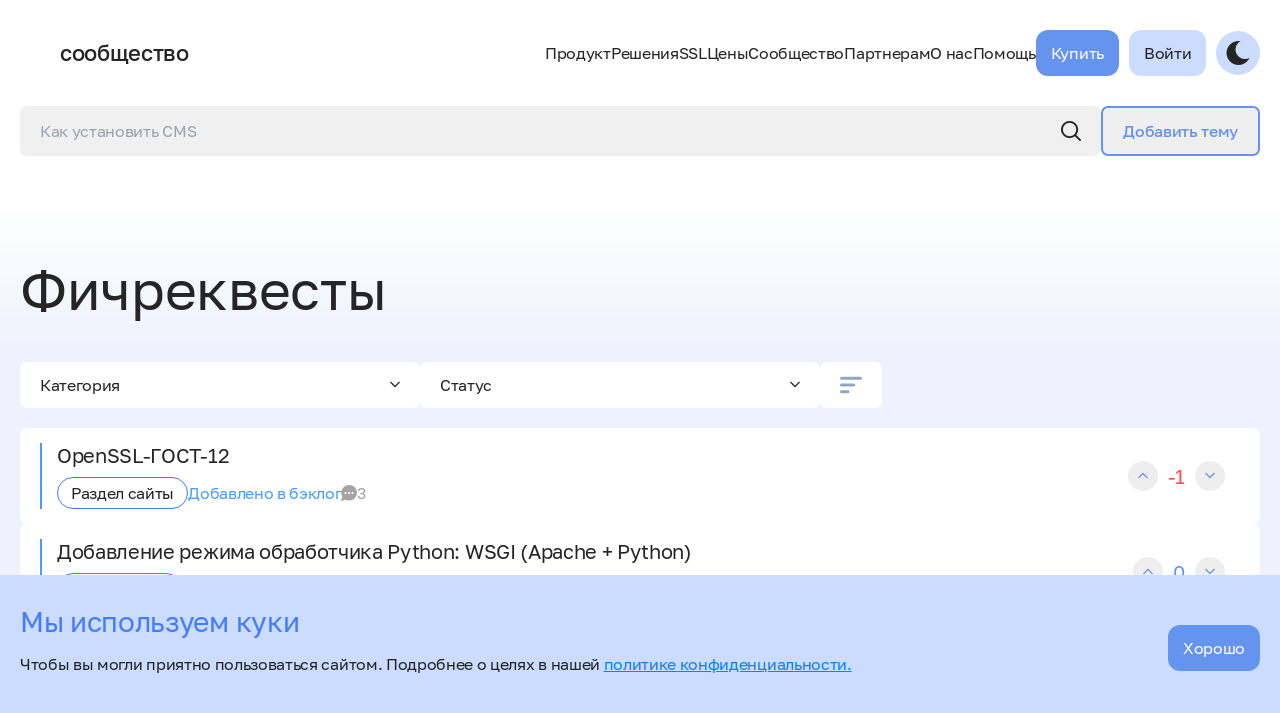

--- FILE ---
content_type: text/html; charset=UTF-8
request_url: https://www.ispmanager.ru/community?dc=3&page=10
body_size: 8133
content:
<!DOCTYPE html>
<html class="" lang="ru">

<head>
	<meta charset="UTF-8">
	<meta name="viewport" content="width=device-width, initial-scale=1.0">
	<title>Сообщество ispmanager, форум и faq по ispmanager</title>
	<meta name="description" content="Сообщество по веб-разработке и администрированию серверов с панелью ispmanager. Форум ispmanager, фичреквест и обсуждение обновлений.">
	<meta name="csrf_token" content="J26B9rDduB2NUZwveH0xiOLbx006uuLsIZO9rqK9" id="csrf_token">
	
	<link rel="canonical" href="https://www.ispmanager.ru/community"/>
	<link rel="icon" href="/community/assets/img/favicon.svg" type="image/svg+xml">
	<link rel="apple-touch-icon" href="/community/assets/img/apple-touch-icon.png">

	<link rel="preload" as="style" href="/community/build/assets/app-CojD93Ql.css" /><link rel="preload" as="style" href="/community/build/assets/app-Qv4ptrTi.css" /><link rel="modulepreload" href="/community/build/assets/app-DN8XzXJT.js" /><link rel="stylesheet" href="/community/build/assets/app-CojD93Ql.css" /><link rel="stylesheet" href="/community/build/assets/app-Qv4ptrTi.css" /><script type="module" src="/community/build/assets/app-DN8XzXJT.js"></script>
	
			<!-- Yandex.Metrika counter -->
		<script type="text/javascript">
			(function(m,e,t,r,i,k,a){m[i]=m[i]||function(){(m[i].a=m[i].a||[]).push(arguments)};m[i].l=1*new Date();for (var j = 0; j < document.scripts.length; j++) {if (document.scripts[j].src === r) { return; }}k=e.createElement(t),a=e.getElementsByTagName(t)[0],k.async=1,k.src=r,a.parentNode.insertBefore(k,a)})(window, document, "script", "https://mc.yandex.ru/metrika/tag.js", "ym");
			ym(86105655, "init", {
				clickmap:true,
				trackLinks:true,
				accurateTrackBounce:true,
				webvisor:true,
				ecommerce:"dataLayer"
			});
		</script>
		<noscript><div><img src="https://mc.yandex.ru/watch/86105655" style="position:absolute; left:-9999px;" alt="" /></div></noscript>
		<!-- /Yandex.Metrika counter -->
	</head>

<body class="bg-main-bg text-black dark:bg-true-black dark:text-gray-f5 relative">
	
	<div id="top_gradient" class="absolute top-0 left-0 right-0 h-350 bg-top-gradient pointer-events-none dark:hidden transition-opacity ease-linear"></div>

	
	<div id="mobile_menu" class="hidden fixed bg-white dark:bg-true-black inset-0 pt-80 pb-30 z-100 lg:hidden print:hidden">
		<div class="overflow-y-auto h-full">
			<div class="container">
				<div class="flex flex-col items-start gap-30" data-js="menu_wrapper"></div>
			</div>
		</div>
	</div>

	<header id="header" class="print:hidden py-20 relative z-110 lg:py-30">
		<div class="container">
			<div class="flex items-center">
				<div class="flex items-center gap-x-10 max-md:gap-x-8 mr-auto">
					<a href="/" class="mr-auto relative">
						
						<svg name="logo" class="size-40"><use href="/community/build/assets/sprite-674634dc.svg#icon-logo"/></svg>					</a>
					<a href="/community" class="text-30 leading-none max-2xl:text-22 font-medium">сообщество</a>
				</div>
				<nav id="menu" class="hidden items-center gap-15 lg:flex xl:gap-30">
					<div>
			<div class="cursor-pointer inline-flex items-center justify-between gap-15 text-28 lg:text-16" data-js="menu_item"><a href="#">Продукт</a><i class="fi fi-down transition text-15 lg:hidden"></i></div>
			<div class="hidden mt-25" data-js="menu_item_children">
																<div class="text-22 mt-40 mb-15 lg:mb-20 first:mt-0 lg:text-40">Возможности</div>
					<div class="grid grid-cols-1 gap-15 lg:grid-cols-3 lg:gap-10">
																	<a href="/web-server" class="block rounded-7 hover:bg-light-purple-menu dark:hover:bg-main-minus-dark lg:flex lg:items-center lg:px-20 lg:py-15 lg:bg-white lg:dark:bg-alm-black " >Управление Apache, nginx, OpenLiteSpeed</a>
																	<a href="/websites" class="block rounded-7 hover:bg-light-purple-menu dark:hover:bg-main-minus-dark lg:flex lg:items-center lg:px-20 lg:py-15 lg:bg-white lg:dark:bg-alm-black " >Установка CMS</a>
																	<a href="/dns" class="block rounded-7 hover:bg-light-purple-menu dark:hover:bg-main-minus-dark lg:flex lg:items-center lg:px-20 lg:py-15 lg:bg-white lg:dark:bg-alm-black " >Настройка доменов и DNS-записей</a>
																	<a href="/php-versions" class="block rounded-7 hover:bg-light-purple-menu dark:hover:bg-main-minus-dark lg:flex lg:items-center lg:px-20 lg:py-15 lg:bg-white lg:dark:bg-alm-black " >Поддержка языков программирования</a>
																	<a href="/file-manager" class="block rounded-7 hover:bg-light-purple-menu dark:hover:bg-main-minus-dark lg:flex lg:items-center lg:px-20 lg:py-15 lg:bg-white lg:dark:bg-alm-black " >Файловый менеджер и FTP-клиенты</a>
																	<a href="/backups" class="block rounded-7 hover:bg-light-purple-menu dark:hover:bg-main-minus-dark lg:flex lg:items-center lg:px-20 lg:py-15 lg:bg-white lg:dark:bg-alm-black " >Резервное копирование</a>
																	<a href="/databases" class="block rounded-7 hover:bg-light-purple-menu dark:hover:bg-main-minus-dark lg:flex lg:items-center lg:px-20 lg:py-15 lg:bg-white lg:dark:bg-alm-black " >Работа с базами данных</a>
																	<a href="/security" class="block rounded-7 hover:bg-light-purple-menu dark:hover:bg-main-minus-dark lg:flex lg:items-center lg:px-20 lg:py-15 lg:bg-white lg:dark:bg-alm-black " >Инструменты безопасности сервера и хостинга</a>
																	<a href="/nodejs" class="block rounded-7 hover:bg-light-purple-menu dark:hover:bg-main-minus-dark lg:flex lg:items-center lg:px-20 lg:py-15 lg:bg-white lg:dark:bg-alm-black " >Поддержка Node.js</a>
										</div>
																				<div class="text-22 mt-40 mb-15 lg:mb-20 first:mt-0 lg:text-40">Интеграции</div>
					<div class="grid grid-cols-1 gap-15 lg:grid-cols-3 lg:gap-10">
																	<a href="/bitninja" class="block rounded-7 hover:bg-light-purple-menu dark:hover:bg-main-minus-dark lg:flex lg:items-center lg:px-20 lg:py-15 lg:bg-white lg:dark:bg-alm-black " >BitNinja. Защита сервера и сайта</a>
																	<a href="/ddos-guard" class="block rounded-7 hover:bg-light-purple-menu dark:hover:bg-main-minus-dark lg:flex lg:items-center lg:px-20 lg:py-15 lg:bg-white lg:dark:bg-alm-black " >Защита сайтов от DDos атак с модулем DDoS-Guard</a>
																	<a href="/kernelcare" class="block rounded-7 hover:bg-light-purple-menu dark:hover:bg-main-minus-dark lg:flex lg:items-center lg:px-20 lg:py-15 lg:bg-white lg:dark:bg-alm-black " >KernelCare. Модуль для автообновления ядра Linux</a>
																	<a href="/sitepro" class="block rounded-7 hover:bg-light-purple-menu dark:hover:bg-main-minus-dark lg:flex lg:items-center lg:px-20 lg:py-15 lg:bg-white lg:dark:bg-alm-black " >Site.pro. Удобный конструктор сайтов</a>
																	<a href="/softaculous" class="block rounded-7 hover:bg-light-purple-menu dark:hover:bg-main-minus-dark lg:flex lg:items-center lg:px-20 lg:py-15 lg:bg-white lg:dark:bg-alm-black " >Softaculous. Установщик веб-приложений. Поддержка CMS и скриптов</a>
																	<a href="/cloudlinux-module" class="block rounded-7 hover:bg-light-purple-menu dark:hover:bg-main-minus-dark lg:flex lg:items-center lg:px-20 lg:py-15 lg:bg-white lg:dark:bg-alm-black " >CloudLinux. ОС для организации хостинга</a>
																	<a href="/litespeed-web-server" class="block rounded-7 hover:bg-light-purple-menu dark:hover:bg-main-minus-dark lg:flex lg:items-center lg:px-20 lg:py-15 lg:bg-white lg:dark:bg-alm-black " >LiteSpeed Web Server</a>
										</div>
										</div>
		</div>
					<div>
			<div class="cursor-pointer inline-flex items-center justify-between gap-15 text-28 lg:text-16" data-js="menu_item"><a href="#">Решения</a><i class="fi fi-down transition text-15 lg:hidden"></i></div>
			<div class="hidden mt-25" data-js="menu_item_children">
																<div class="text-22 mt-40 mb-15 lg:mb-20 first:mt-0 lg:text-40">Решения</div>
					<div class="grid grid-cols-1 gap-15 lg:grid-cols-3 lg:gap-10">
																	<a href="/system-administrators" class="block rounded-7 hover:bg-light-purple-menu dark:hover:bg-main-minus-dark lg:flex lg:items-center lg:px-20 lg:py-15 lg:bg-white lg:dark:bg-alm-black " >Системным администраторам</a>
																	<a href="/web-developers" class="block rounded-7 hover:bg-light-purple-menu dark:hover:bg-main-minus-dark lg:flex lg:items-center lg:px-20 lg:py-15 lg:bg-white lg:dark:bg-alm-black " >Веб-разработчикам</a>
																	<a href="/ispmanager-host" class="block rounded-7 hover:bg-light-purple-menu dark:hover:bg-main-minus-dark lg:flex lg:items-center lg:px-20 lg:py-15 lg:bg-white lg:dark:bg-alm-black " >ispmanager для shared-хостинга</a>
										</div>
										</div>
		</div>
					<div>
			<div class="cursor-pointer inline-flex items-center justify-between gap-15 text-28 lg:text-16" data-js="menu_item"><a href="#">SSL</a><i class="fi fi-down transition text-15 lg:hidden"></i></div>
			<div class="hidden mt-25" data-js="menu_item_children">
																<div class="text-22 mt-40 mb-15 lg:mb-20 first:mt-0 lg:text-40 hidden lg:block">SSL-сертификаты</div>
					<div class="grid grid-cols-1 gap-15 lg:grid-cols-3 lg:gap-10">
																	<a href="/ssl" class="block rounded-7 hover:bg-light-purple-menu dark:hover:bg-main-minus-dark lg:flex lg:items-center lg:px-20 lg:py-15 lg:bg-white lg:dark:bg-alm-black " >Выбрать и заказать SSL-сертификат</a>
																	<a href="/ssl-domain-verification" class="block rounded-7 hover:bg-light-purple-menu dark:hover:bg-main-minus-dark lg:flex lg:items-center lg:px-20 lg:py-15 lg:bg-white lg:dark:bg-alm-black " >SSL-сертификат с проверкой домена</a>
																	<a href="/multi-domain-ssl" class="block rounded-7 hover:bg-light-purple-menu dark:hover:bg-main-minus-dark lg:flex lg:items-center lg:px-20 lg:py-15 lg:bg-white lg:dark:bg-alm-black " >Мультидоменные SSL-сертификаты (SAN)</a>
																	<a href="/ov-ssl" class="block rounded-7 hover:bg-light-purple-menu dark:hover:bg-main-minus-dark lg:flex lg:items-center lg:px-20 lg:py-15 lg:bg-white lg:dark:bg-alm-black " >SSL-сертификаты с проверкой организации</a>
																	<a href="/ev-ssl" class="block rounded-7 hover:bg-light-purple-menu dark:hover:bg-main-minus-dark lg:flex lg:items-center lg:px-20 lg:py-15 lg:bg-white lg:dark:bg-alm-black " >SSL-сертификаты с расширенной проверкой</a>
																	<a href="/ssl-lets-encrypt" class="block rounded-7 hover:bg-light-purple-menu dark:hover:bg-main-minus-dark lg:flex lg:items-center lg:px-20 lg:py-15 lg:bg-white lg:dark:bg-alm-black " >Бесплатные SSL-сертификаты Let&#039;s Encrypt</a>
																	<a href="/subdomain-ssl" class="block rounded-7 hover:bg-light-purple-menu dark:hover:bg-main-minus-dark lg:flex lg:items-center lg:px-20 lg:py-15 lg:bg-white lg:dark:bg-alm-black " >SSL-сертификаты wildcard с защитой поддоменов</a>
										</div>
										</div>
		</div>
					<a class="text-28 lg:text-16" href="/price">Цены</a>
					<div>
			<div class="cursor-pointer inline-flex items-center justify-between gap-15 text-28 lg:text-16" data-js="menu_item"><a href="#">Сообщество</a><i class="fi fi-down transition text-15 lg:hidden"></i></div>
			<div class="hidden mt-25" data-js="menu_item_children">
																<div class="text-22 mt-40 mb-15 lg:mb-20 first:mt-0 lg:text-40 hidden lg:block">Сообщество</div>
					<div class="grid grid-cols-1 gap-15 lg:grid-cols-3 lg:gap-10">
																	<a href="/news" class="block rounded-7 hover:bg-light-purple-menu dark:hover:bg-main-minus-dark lg:flex lg:items-center lg:px-20 lg:py-15 lg:bg-white lg:dark:bg-alm-black " >Новости и блог</a>
																	<a href="/community" class="block rounded-7 hover:bg-light-purple-menu dark:hover:bg-main-minus-dark lg:flex lg:items-center lg:px-20 lg:py-15 lg:bg-white lg:dark:bg-alm-black " >Форум и фичреквест</a>
																	<a href="/changelog" class="block rounded-7 hover:bg-light-purple-menu dark:hover:bg-main-minus-dark lg:flex lg:items-center lg:px-20 lg:py-15 lg:bg-white lg:dark:bg-alm-black " >Changelog и Roadmap</a>
										</div>
																				<div class="mt-50 first:mt-0 flex items-center gap-x-6 text-20 text-white dark:text-alm-black">
					<a href="https://vk.com/ispmanager" target="_blank" rel="noopener" class="size-50 flex items-center text-brighter-purple justify-center bg-main-minus dark:bg-main-minus-dark rounded-full fi fi-vk"></a>
<a href="https://www.youtube.com/channel/UCryw2yciibnZ1wPNOPGBvqg" target="_blank" rel="noopener" class="size-50 text-brighter-purple flex items-center justify-center bg-main-minus dark:bg-main-minus-dark rounded-full fi fi-youtube"></a>
<a href="https://t.me/+hs6LhWS8Ok1kNmZi" target="_blank" rel="noopener" class="size-50 text-brighter-purple flex items-center justify-center bg-main-minus dark:bg-main-minus-dark rounded-full fi fi-telegram"></a>
<a href="https://habr.com/ru/companies/ispmanager/profile/" target="_blank" rel="noopener" class="size-50 text-brighter-purple flex items-center justify-center bg-main-minus dark:bg-main-minus-dark rounded-full">
<svg name="habr" class="size-24"><use href="/community/build/assets/sprite-674634dc.svg#icon-habr"/></svg></a>
					</div>
										</div>
		</div>
					<div>
			<div class="cursor-pointer inline-flex items-center justify-between gap-15 text-28 lg:text-16" data-js="menu_item"><a href="#">Партнерам</a><i class="fi fi-down transition text-15 lg:hidden"></i></div>
			<div class="hidden mt-25" data-js="menu_item_children">
																<div class="text-22 mt-40 mb-15 lg:mb-20 first:mt-0 lg:text-40 hidden lg:block">Партнерам</div>
					<div class="grid grid-cols-1 gap-15 lg:grid-cols-3 lg:gap-10">
																	<a href="/partnership-program-hosting" class="block rounded-7 hover:bg-light-purple-menu dark:hover:bg-main-minus-dark lg:flex lg:items-center lg:px-20 lg:py-15 lg:bg-white lg:dark:bg-alm-black " >Партнерская программа ispmanager</a>
																	<a href="/reselling-ssl" class="block rounded-7 hover:bg-light-purple-menu dark:hover:bg-main-minus-dark lg:flex lg:items-center lg:px-20 lg:py-15 lg:bg-white lg:dark:bg-alm-black " >Перепродажа SSL-сертификатов</a>
																	<a href="/materials" class="block rounded-7 hover:bg-light-purple-menu dark:hover:bg-main-minus-dark lg:flex lg:items-center lg:px-20 lg:py-15 lg:bg-white lg:dark:bg-alm-black " >Материалы для партнёров</a>
																	<a href="/partners" class="block rounded-7 hover:bg-light-purple-menu dark:hover:bg-main-minus-dark lg:flex lg:items-center lg:px-20 lg:py-15 lg:bg-white lg:dark:bg-alm-black " >Наши партнёры</a>
										</div>
										</div>
		</div>
					<div>
			<div class="cursor-pointer inline-flex items-center justify-between gap-15 text-28 lg:text-16" data-js="menu_item"><a href="#">О нас</a><i class="fi fi-down transition text-15 lg:hidden"></i></div>
			<div class="hidden mt-25" data-js="menu_item_children">
																<div class="text-22 mt-40 mb-15 lg:mb-20 first:mt-0 lg:text-40 hidden lg:block">О нас</div>
					<div class="grid grid-cols-1 gap-15 lg:grid-cols-3 lg:gap-10">
																	<a href="/about" class="block rounded-7 hover:bg-light-purple-menu dark:hover:bg-main-minus-dark lg:flex lg:items-center lg:px-20 lg:py-15 lg:bg-white lg:dark:bg-alm-black " >О компании</a>
																	<a href="/hr" class="block rounded-7 hover:bg-light-purple-menu dark:hover:bg-main-minus-dark lg:flex lg:items-center lg:px-20 lg:py-15 lg:bg-white lg:dark:bg-alm-black " >Карьера</a>
										</div>
										</div>
		</div>
					<div>
			<div class="cursor-pointer inline-flex items-center justify-between gap-15 text-28 lg:text-16" data-js="menu_item"><a href="#">Помощь</a><i class="fi fi-down transition text-15 lg:hidden"></i></div>
			<div class="hidden mt-25" data-js="menu_item_children">
																<div class="text-22 mt-40 mb-15 lg:mb-20 first:mt-0 lg:text-40 hidden lg:block">Помощь</div>
					<div class="grid grid-cols-1 gap-15 lg:grid-cols-3 lg:gap-10">
																	<a href="/professional-services" class="block rounded-7 hover:bg-light-purple-menu dark:hover:bg-main-minus-dark lg:flex lg:items-center lg:px-20 lg:py-15 lg:bg-white lg:dark:bg-alm-black " >Администрирование</a>
																	<a href="/help-center" class="block rounded-7 hover:bg-light-purple-menu dark:hover:bg-main-minus-dark lg:flex lg:items-center lg:px-20 lg:py-15 lg:bg-white lg:dark:bg-alm-black " >Центр помощи</a>
																	<a href="/install" class="block rounded-7 hover:bg-light-purple-menu dark:hover:bg-main-minus-dark lg:flex lg:items-center lg:px-20 lg:py-15 lg:bg-white lg:dark:bg-alm-black " >Автоматическая установка ispmanager</a>
																	<a href="/docs" class="block rounded-7 hover:bg-light-purple-menu dark:hover:bg-main-minus-dark lg:flex lg:items-center lg:px-20 lg:py-15 lg:bg-white lg:dark:bg-alm-black " >Документация</a>
																	<a href="https://www.ispmanager.ru/wiki" class="block rounded-7 hover:bg-light-purple-menu dark:hover:bg-main-minus-dark lg:flex lg:items-center lg:px-20 lg:py-15 lg:bg-white lg:dark:bg-alm-black " target="_blank">Wiki</a>
																	<a href="/knowledge-base" class="block rounded-7 hover:bg-light-purple-menu dark:hover:bg-main-minus-dark lg:flex lg:items-center lg:px-20 lg:py-15 lg:bg-white lg:dark:bg-alm-black " >База знаний</a>
										</div>
																				<div class="mt-50 first:mt-0 flex flex-col gap-15 font-semibold text-18">
												<p><a href="mailto:help@ispmanager.ru">help@ispmanager.ru</a></p>
																		<p>
							<a href="tel:+78007754771">+7 (800) 775 47 71 / Россия</a>
														<span class="block text-gray-a5 text-16 font-normal">звонок по РФ бесплатный</span>
													</p>
																		<p><a href="tel:+74956681264">+7 (495) 668 12 64 / СНГ</a></p>
											</div>
										<a href="https://my.ispmanager.com/billmgr?startpage=clientticket&amp;startform=clientticket.edit" target="_blank" class="inline-block mt-30 first:mt-0 border-2 border-black2 px-20 py-15 text-18 font-medium dark:border-gray-f5">Задать вопрос</a>
															</div>
		</div>
				<div class="flex gap-10">
													<a href="/price" class="tw-btn max-lg:text-24 js-buy-in-header js-gtm-click" data-event="click_button_header_ispmgr_buy">Купить</a>
										</div>
					</nav>
								<a href="/community/login" class="tw-btn tw-btn--secondary ml-10 max-lg:p-10 max-lg:rounded-full max-lg:flex max-lg:items-center max-lg:justify-center">
					<span class="hidden lg:block">Войти</span>
					<svg name="profile" class="size-24 lg:hidden"><use href="/community/build/assets/sprite-674634dc.svg#icon-profile"/></svg>				</a>
								<button type="button" class="cursor-pointer text-24 ml-10 p-10 flex items-center justify-center rounded-full bg-main-minus hover:bg-scnd-hover dark:bg-main-minus-dark dark:hover:bg-scnd-hover-drk" data-js="toggle_mode">
					<i class="block fi fi-dark dark:hidden"></i>
					<i class="hidden fi fi-light dark:block"></i>
				</button>
				<button type="button" class="ml-10 flex flex-col gap-4 lg:hidden" data-js="toggle_menu">
					<span class="h-3 w-30 bg-alm-black dark:bg-gray-f5 transition"></span>
					<span class="h-3 w-30 bg-alm-black dark:bg-gray-f5 transition"></span>
				</button>
			</div>
			<div id="submenu_wrapper" class="overflow-hidden max-lg:!hidden mt-60" hidden>
				<div id="submenu" class="flex items-start"></div>
			</div>
		</div>
	</header>

	
		<section class="relative">
	<div class="container">
		<div class="flex items-center gap-20 max-md:flex-col max-md:items-stretch">
			<form class="js-search-form flex flex-1 relative">
				<input class="js-search-input px-20 py-15 rounded-7 w-full bg-gray-f0 dark:bg-alm-black" type="text" name="s" placeholder="Как установить CMS" value="" maxlength="255">
				<button class="block text-20 fi fi-search absolute right-20 top-15"></button>
			</form>
			<div class="relative group">
				<button type="button" class="block w-full border-2 border-purple text-purple rounded-7 px-20 py-13 cursor-pointer dark:border-brighter-purple dark:text-brighter-purple text-center font-medium">Добавить тему</button>
				<div class="invisible opacity-0 group-hover:visible group-hover:opacity-100 transition absolute -left-20 -right-20 top-full pt-4 z-10">
					<div class="bg-white rounded-10 relative shadow-dropdown dark:shadow-dropdown-dark text-18 leading-tight before:absolute before:block before:left-2/4 before:-ml-10 before:-top-20 before:border-10 before:border-transparent before:border-b-white dark:bg-alm-black dark:before:border-b-alm-black">
						<a href="https://www.ispmanager.ru/community/feature-request/new" class="js-link-new-request cursor-pointer px-20 py-15 flex items-center justify-between">Фичреквест<i class="fi fi-plus-circle text-20 text-purple leading-none"></i></a>
						<a href="https://www.ispmanager.ru/community/discussion/new" class="js-link-new-request cursor-pointer px-20 py-15 flex items-center justify-between">Обсуждение<i class="fi fi-plus-circle text-20 text-purple leading-none"></i></a>
						<a href="https://www.ispmanager.ru/community/bugreport/new" class="js-link-new-request cursor-pointer px-20 py-15 flex items-center justify-between">Багрепорт<i class="fi fi-plus-circle text-20 text-purple leading-none"></i></a>
					</div>
				</div>
			</div>
		</div>
	</div>
</section>

<section class="js-ajax-content relative" id="feature_requests">
	<div class="mt-100">
	<div class="container">
		<h2 class="mb-40 text-55 max-md:text-24 max-md:mb-20">Фичреквесты</h2>
		<div class="flex gap-10 max-lg:flex-col">
			<div class="relative w-400 max-lg:w-full">
				<div class="js-toggle-filter-dropdown relative bg-white dark:bg-alm-black rounded-t-7 rounded-b-7 px-20 py-13 pr-40 cursor-pointer">
										Категория
										<i class="fi fi-down text-10 absolute top-2/4 -mt-5 right-20 pointer-events-none"></i>
				</div>
				<div class="absolute hidden shadow-dropdown dark:shadow-dropdown-dark top-full left-0 right-0 bg-white dark:bg-alm-black z-10 border-t border-form-stroke dark:border-form-stroke-dark rounded-bl-10 rounded-br-10 overflow-hidden max-h-400 overflow-y-auto">
																				<div class="js-toggle-filter flex-none flex items-center text-left px-20 py-8 cursor-pointer hover:bg-search-block dark:hover:bg-search-block-dark" data-name="rc" data-value="1"><span class="px-8 py-5 rounded-7 bg-main-minus mr-10 dark:bg-main-minus-dark text-brighter-purple">73</span> Раздел сайты</div>
																									<div class="js-toggle-filter flex-none flex items-center text-left px-20 py-8 cursor-pointer hover:bg-search-block dark:hover:bg-search-block-dark" data-name="rc" data-value="2"><span class="px-8 py-5 rounded-7 bg-main-minus mr-10 dark:bg-main-minus-dark text-brighter-purple">6</span> DNS</div>
																									<div class="js-toggle-filter flex-none flex items-center text-left px-20 py-8 cursor-pointer hover:bg-search-block dark:hover:bg-search-block-dark" data-name="rc" data-value="3"><span class="px-8 py-5 rounded-7 bg-main-minus mr-10 dark:bg-main-minus-dark text-brighter-purple">5</span> SSL</div>
																									<div class="js-toggle-filter flex-none flex items-center text-left px-20 py-8 cursor-pointer hover:bg-search-block dark:hover:bg-search-block-dark" data-name="rc" data-value="4"><span class="px-8 py-5 rounded-7 bg-main-minus mr-10 dark:bg-main-minus-dark text-brighter-purple">10</span> Безопасность</div>
																									<div class="js-toggle-filter flex-none flex items-center text-left px-20 py-8 cursor-pointer hover:bg-search-block dark:hover:bg-search-block-dark" data-name="rc" data-value="5"><span class="px-8 py-5 rounded-7 bg-main-minus mr-10 dark:bg-main-minus-dark text-brighter-purple">19</span> Интеграции</div>
																									<div class="js-toggle-filter flex-none flex items-center text-left px-20 py-8 cursor-pointer hover:bg-search-block dark:hover:bg-search-block-dark" data-name="rc" data-value="6"><span class="px-8 py-5 rounded-7 bg-main-minus mr-10 dark:bg-main-minus-dark text-brighter-purple">26</span> Сайты и сервисы ispmanager</div>
																									<div class="js-toggle-filter flex-none flex items-center text-left px-20 py-8 cursor-pointer hover:bg-search-block dark:hover:bg-search-block-dark" data-name="rc" data-value="7"><span class="px-8 py-5 rounded-7 bg-main-minus mr-10 dark:bg-main-minus-dark text-brighter-purple">2</span> Поддержка</div>
																									<div class="js-toggle-filter flex-none flex items-center text-left px-20 py-8 cursor-pointer hover:bg-search-block dark:hover:bg-search-block-dark" data-name="rc" data-value="8"><span class="px-8 py-5 rounded-7 bg-main-minus mr-10 dark:bg-main-minus-dark text-brighter-purple">2</span> Цены и лицензирование</div>
																									<div class="js-toggle-filter flex-none flex items-center text-left px-20 py-8 cursor-pointer hover:bg-search-block dark:hover:bg-search-block-dark" data-name="rc" data-value="9"><span class="px-8 py-5 rounded-7 bg-main-minus mr-10 dark:bg-main-minus-dark text-brighter-purple">31</span> Почта</div>
																									<div class="js-toggle-filter flex-none flex items-center text-left px-20 py-8 cursor-pointer hover:bg-search-block dark:hover:bg-search-block-dark" data-name="rc" data-value="10"><span class="px-8 py-5 rounded-7 bg-main-minus mr-10 dark:bg-main-minus-dark text-brighter-purple">22</span> Интерфейс</div>
																									<div class="js-toggle-filter flex-none flex items-center text-left px-20 py-8 cursor-pointer hover:bg-search-block dark:hover:bg-search-block-dark" data-name="rc" data-value="11"><span class="px-8 py-5 rounded-7 bg-main-minus mr-10 dark:bg-main-minus-dark text-brighter-purple">30</span> Другое</div>
																									<div class="js-toggle-filter flex-none flex items-center text-left px-20 py-8 cursor-pointer hover:bg-search-block dark:hover:bg-search-block-dark" data-name="rc" data-value="12"><span class="px-8 py-5 rounded-7 bg-main-minus mr-10 dark:bg-main-minus-dark text-brighter-purple">17</span> Веб-сервера</div>
														</div>
			</div>
			<div class="flex gap-10 flex-1">
				<div class="relative w-400 max-lg:flex-1">
					<div class="js-toggle-filter-dropdown relative flex items-center gap-10 bg-white dark:bg-alm-black rounded-b-7 rounded-t-7 px-20 py-13 pr-40 cursor-pointer">
												Статус
												<i class="fi fi-down text-10 absolute top-2/4 -mt-5 right-20 pointer-events-none"></i>
					</div>
					<div class="absolute hidden shadow-dropdown dark:shadow-dropdown-dark overflow-hidden top-full left-0 right-0 bg-white dark:bg-alm-black z-10 border-t border-form-stroke dark:border-form-stroke-dark rounded-bl-10 rounded-br-10">
																		<div class="js-toggle-filter flex-none flex items-center text-left px-20 py-13 cursor-pointer hover:bg-search-block dark:hover:bg-search-block-dark" style="color:#FF6FC5" data-name="rs" data-value="1">На рассмотрении</div>
																								<div class="js-toggle-filter flex-none flex items-center text-left px-20 py-13 cursor-pointer hover:bg-search-block dark:hover:bg-search-block-dark" style="color:#489CFF" data-name="rs" data-value="2">Запланировано</div>
																								<div class="js-toggle-filter flex-none flex items-center text-left px-20 py-13 cursor-pointer hover:bg-search-block dark:hover:bg-search-block-dark" style="color:orange" data-name="rs" data-value="3">В работе</div>
																								<div class="js-toggle-filter flex-none flex items-center text-left px-20 py-13 cursor-pointer hover:bg-search-block dark:hover:bg-search-block-dark" style="color:#31C524" data-name="rs" data-value="4">Реализовано</div>
																								<div class="js-toggle-filter flex-none flex items-center text-left px-20 py-13 cursor-pointer hover:bg-search-block dark:hover:bg-search-block-dark" style="color:red" data-name="rs" data-value="5">Отклонено</div>
																								<div class="js-toggle-filter flex-none flex items-center text-left px-20 py-13 cursor-pointer hover:bg-search-block dark:hover:bg-search-block-dark" style="color:#489CFF" data-name="rs" data-value="6">Добавлено в бэклог</div>
																	</div>
				</div>
				<div class="relative">
					<button type="button" class="js-toggle-filter-dropdown bg-white rounded-7 px-20 py-12 text-24 text-form-stroke dark:text-form-stroke-dark cursor-pointer dark:bg-alm-black">
												<svg name="desc" class="size-22"><use href="/community/build/assets/sprite-674634dc.svg#icon-desc"/></svg>											</button>
					<div class="absolute hidden w-260 -left-100 top-70 z-10 bg-white rounded-10 shadow-dropdown dark:shadow-dropdown-dark leading-tight before:absolute before:block before:left-2/4 max-lg:left-auto max-lg:right-0 max-lg:before:left-auto max-lg:before:right-22 before:-ml-10 before:-top-20 before:border-10 before:border-transparent before:border-b-white dark:bg-alm-black dark:before:border-b-alm-black">
						<div class="js-toggle-filter rounded-t-10 cursor-pointer px-20 py-12 flex items-center justify-between hover:bg-search-block dark:hover:bg-search-block-dark" data-name="sort" data-value="created_at">От нового к старому
							<svg name="desc" class="size-22 text-form-stroke dark:text-form-stroke-dark"><use href="/community/build/assets/sprite-674634dc.svg#icon-desc"/></svg>						</div>
						<div class="js-toggle-filter cursor-pointer px-20 py-12 flex items-center justify-between hover:bg-search-block dark:hover:bg-search-block-dark" data-name="sort" data-value="-created_at">От старого к новому
							<svg name="asc" class="size-22 text-form-stroke dark:text-form-stroke-dark"><use href="/community/build/assets/sprite-674634dc.svg#icon-asc"/></svg>						</div>
						<div class="js-toggle-filter rounded-b-10 cursor-pointer px-20 py-12 flex items-center justify-between hover:bg-search-block dark:hover:bg-search-block-dark" data-name="sort" data-value="votes_sum">Больше всего голосов
							<svg name="votes" class="size-22 text-form-stroke dark:text-form-stroke-dark"><use href="/community/build/assets/sprite-674634dc.svg#icon-votes"/></svg>						</div>
					</div>
				</div>
			</div>
		</div>
		<div class="flex flex-col gap-10 mt-20">
						<div class="flex justify-between gap-20 bg-white rounded-7 py-15 px-20 max-md:py-20 max-md:flex-col max-md:gap-40  dark:bg-alm-black">
				<div class="border-l-2 pl-15 max-md:pl-0 max-md:border-l-0" style="border-color:#489CFF">
					<a href="https://www.ispmanager.ru/community/feature-request-236" class="block w-full text-20 break-anywhere" title="OpenSSL-ГОСТ-12">OpenSSL-ГОСТ-12</a>
					<div class="flex items-center gap-20 mt-10 max-md:mt-15">
						<p class="rounded-30 py-5 px-13 border border-brighter-purple">Раздел сайты</p>
												<p class="text-16 max-md:hidden" style="color:#489CFF">Добавлено в бэклог</p>
												<a href="https://www.ispmanager.ru/community/feature-request-236#comments" class="flex items-center gap-10 text-gray-a4"><i class="fi fi-comments"></i><span>3</span></a>
					</div>
				</div>
				<div class="flex justify-between items-center">
					<p class="text-16 hidden max-md:block" style="color:#489CFF">Добавлено в бэклог</p>
					<div class="flex items-center mr-15 max-md:mr-0">
						<button type="button" class="w-30 h-30 rounded-full cursor-pointer fi fi-up text-10 text-purple js-vote-up bg-gray-ee dark:bg-true-black" data-id="236"></button>
						<span class="text-red-alert-txt text-20 px-10">-1</span>
						<button type="button" class="w-30 h-30 rounded-full cursor-pointer fi fi-down text-10 text-purple js-vote-down bg-gray-ee dark:bg-true-black" data-id="236"></button>
					</div>
				</div>
			</div>
						<div class="flex justify-between gap-20 bg-white rounded-7 py-15 px-20 max-md:py-20 max-md:flex-col max-md:gap-40  dark:bg-alm-black">
				<div class="border-l-2 pl-15 max-md:pl-0 max-md:border-l-0" style="border-color:#489CFF">
					<a href="https://www.ispmanager.ru/community/feature-request-235" class="block w-full text-20 break-anywhere" title="Добавление режима обработчика Python: WSGI (Apache + Python)">Добавление режима обработчика Python: WSGI (Apache + Python)</a>
					<div class="flex items-center gap-20 mt-10 max-md:mt-15">
						<p class="rounded-30 py-5 px-13 border border-brighter-purple">Веб-сервера</p>
												<p class="text-16 max-md:hidden" style="color:#489CFF">Добавлено в бэклог</p>
												<a href="https://www.ispmanager.ru/community/feature-request-235#comments" class="flex items-center gap-10 text-gray-a4"><i class="fi fi-comments"></i><span>2</span></a>
					</div>
				</div>
				<div class="flex justify-between items-center">
					<p class="text-16 hidden max-md:block" style="color:#489CFF">Добавлено в бэклог</p>
					<div class="flex items-center mr-15 max-md:mr-0">
						<button type="button" class="w-30 h-30 rounded-full cursor-pointer fi fi-up text-10 text-purple js-vote-up bg-gray-ee dark:bg-true-black" data-id="235"></button>
						<span class="text-purple text-20 px-10">0</span>
						<button type="button" class="w-30 h-30 rounded-full cursor-pointer fi fi-down text-10 text-purple js-vote-down bg-gray-ee dark:bg-true-black" data-id="235"></button>
					</div>
				</div>
			</div>
						<div class="flex justify-between gap-20 bg-white rounded-7 py-15 px-20 max-md:py-20 max-md:flex-col max-md:gap-40  dark:bg-alm-black">
				<div class="border-l-2 pl-15 max-md:pl-0 max-md:border-l-0" style="border-color:#489CFF">
					<a href="https://www.ispmanager.ru/community/feature-request-234" class="block w-full text-20 break-anywhere" title="Дополнительные фильтры для fail2ban">Дополнительные фильтры для fail2ban</a>
					<div class="flex items-center gap-20 mt-10 max-md:mt-15">
						<p class="rounded-30 py-5 px-13 border border-brighter-purple">Раздел сайты</p>
												<p class="text-16 max-md:hidden" style="color:#489CFF">Добавлено в бэклог</p>
												<a href="https://www.ispmanager.ru/community/feature-request-234#comments" class="flex items-center gap-10 text-gray-a4"><i class="fi fi-comments"></i><span>0</span></a>
					</div>
				</div>
				<div class="flex justify-between items-center">
					<p class="text-16 hidden max-md:block" style="color:#489CFF">Добавлено в бэклог</p>
					<div class="flex items-center mr-15 max-md:mr-0">
						<button type="button" class="w-30 h-30 rounded-full cursor-pointer fi fi-up text-10 text-purple js-vote-up bg-gray-ee dark:bg-true-black" data-id="234"></button>
						<span class="text-purple text-20 px-10">5</span>
						<button type="button" class="w-30 h-30 rounded-full cursor-pointer fi fi-down text-10 text-purple js-vote-down bg-gray-ee dark:bg-true-black" data-id="234"></button>
					</div>
				</div>
			</div>
						<div class="flex justify-between gap-20 bg-white rounded-7 py-15 px-20 max-md:py-20 max-md:flex-col max-md:gap-40  dark:bg-alm-black">
				<div class="border-l-2 pl-15 max-md:pl-0 max-md:border-l-0" style="border-color:#489CFF">
					<a href="https://www.ispmanager.ru/community/feature-request-233" class="block w-full text-20 break-anywhere" title="Добавление SieveRules в Roundcube Webmail и расширение его функционала">Добавление SieveRules в Roundcube Webmail и расширение его функци...</a>
					<div class="flex items-center gap-20 mt-10 max-md:mt-15">
						<p class="rounded-30 py-5 px-13 border border-brighter-purple">Почта</p>
												<p class="text-16 max-md:hidden" style="color:#489CFF">Добавлено в бэклог</p>
												<a href="https://www.ispmanager.ru/community/feature-request-233#comments" class="flex items-center gap-10 text-gray-a4"><i class="fi fi-comments"></i><span>0</span></a>
					</div>
				</div>
				<div class="flex justify-between items-center">
					<p class="text-16 hidden max-md:block" style="color:#489CFF">Добавлено в бэклог</p>
					<div class="flex items-center mr-15 max-md:mr-0">
						<button type="button" class="w-30 h-30 rounded-full cursor-pointer fi fi-up text-10 text-purple js-vote-up bg-gray-ee dark:bg-true-black" data-id="233"></button>
						<span class="text-purple text-20 px-10">2</span>
						<button type="button" class="w-30 h-30 rounded-full cursor-pointer fi fi-down text-10 text-purple js-vote-down bg-gray-ee dark:bg-true-black" data-id="233"></button>
					</div>
				</div>
			</div>
						<div class="flex justify-between gap-20 bg-white rounded-7 py-15 px-20 max-md:py-20 max-md:flex-col max-md:gap-40  dark:bg-alm-black">
				<div class="border-l-2 pl-15 max-md:pl-0 max-md:border-l-0" style="border-color:#489CFF">
					<a href="https://www.ispmanager.ru/community/feature-request-232" class="block w-full text-20 break-anywhere" title="Расширение функционала сортировщика почты Sieve">Расширение функционала сортировщика почты Sieve</a>
					<div class="flex items-center gap-20 mt-10 max-md:mt-15">
						<p class="rounded-30 py-5 px-13 border border-brighter-purple">Почта</p>
												<p class="text-16 max-md:hidden" style="color:#489CFF">Добавлено в бэклог</p>
												<a href="https://www.ispmanager.ru/community/feature-request-232#comments" class="flex items-center gap-10 text-gray-a4"><i class="fi fi-comments"></i><span>1</span></a>
					</div>
				</div>
				<div class="flex justify-between items-center">
					<p class="text-16 hidden max-md:block" style="color:#489CFF">Добавлено в бэклог</p>
					<div class="flex items-center mr-15 max-md:mr-0">
						<button type="button" class="w-30 h-30 rounded-full cursor-pointer fi fi-up text-10 text-purple js-vote-up bg-gray-ee dark:bg-true-black" data-id="232"></button>
						<span class="text-purple text-20 px-10">3</span>
						<button type="button" class="w-30 h-30 rounded-full cursor-pointer fi fi-down text-10 text-purple js-vote-down bg-gray-ee dark:bg-true-black" data-id="232"></button>
					</div>
				</div>
			</div>
						<div class="flex justify-between gap-20 bg-white rounded-7 py-15 px-20 max-md:py-20 max-md:flex-col max-md:gap-40  dark:bg-alm-black">
				<div class="border-l-2 pl-15 max-md:pl-0 max-md:border-l-0" style="border-color:#489CFF">
					<a href="https://www.ispmanager.ru/community/feature-request-231" class="block w-full text-20 break-anywhere" title="Добавление функционала сохранения конфигов Nginx PHP-FPM и/или Apache">Добавление функционала сохранения конфигов Nginx PHP-FPM и/или Ap...</a>
					<div class="flex items-center gap-20 mt-10 max-md:mt-15">
						<p class="rounded-30 py-5 px-13 border border-brighter-purple">Раздел сайты</p>
												<p class="text-16 max-md:hidden" style="color:#489CFF">Добавлено в бэклог</p>
												<a href="https://www.ispmanager.ru/community/feature-request-231#comments" class="flex items-center gap-10 text-gray-a4"><i class="fi fi-comments"></i><span>2</span></a>
					</div>
				</div>
				<div class="flex justify-between items-center">
					<p class="text-16 hidden max-md:block" style="color:#489CFF">Добавлено в бэклог</p>
					<div class="flex items-center mr-15 max-md:mr-0">
						<button type="button" class="w-30 h-30 rounded-full cursor-pointer fi fi-up text-10 text-purple js-vote-up bg-gray-ee dark:bg-true-black" data-id="231"></button>
						<span class="text-purple text-20 px-10">1</span>
						<button type="button" class="w-30 h-30 rounded-full cursor-pointer fi fi-down text-10 text-purple js-vote-down bg-gray-ee dark:bg-true-black" data-id="231"></button>
					</div>
				</div>
			</div>
						<div class="flex justify-between gap-20 bg-white rounded-7 py-15 px-20 max-md:py-20 max-md:flex-col max-md:gap-40  dark:bg-alm-black">
				<div class="border-l-2 pl-15 max-md:pl-0 max-md:border-l-0" style="border-color:red">
					<a href="https://www.ispmanager.ru/community/feature-request-230" class="block w-full text-20 break-anywhere" title="Сайт пропал и встала заглушка зеленая что делать?">Сайт пропал и встала заглушка зеленая что делать?</a>
					<div class="flex items-center gap-20 mt-10 max-md:mt-15">
						<p class="rounded-30 py-5 px-13 border border-brighter-purple">Раздел сайты</p>
												<p class="text-16 max-md:hidden" style="color:red">Отклонено</p>
												<a href="https://www.ispmanager.ru/community/feature-request-230#comments" class="flex items-center gap-10 text-gray-a4"><i class="fi fi-comments"></i><span>1</span></a>
					</div>
				</div>
				<div class="flex justify-between items-center">
					<p class="text-16 hidden max-md:block" style="color:red">Отклонено</p>
					<div class="flex items-center mr-15 max-md:mr-0">
						<button type="button" class="w-30 h-30 rounded-full cursor-pointer fi fi-up text-10 text-purple js-vote-up bg-gray-ee dark:bg-true-black" data-id="230"></button>
						<span class="text-purple text-20 px-10">0</span>
						<button type="button" class="w-30 h-30 rounded-full cursor-pointer fi fi-down text-10 text-purple js-vote-down bg-gray-ee dark:bg-true-black" data-id="230"></button>
					</div>
				</div>
			</div>
						<div class="flex justify-between gap-20 bg-white rounded-7 py-15 px-20 max-md:py-20 max-md:flex-col max-md:gap-40  dark:bg-alm-black">
				<div class="border-l-2 pl-15 max-md:pl-0 max-md:border-l-0" style="border-color:orange">
					<a href="https://www.ispmanager.ru/community/feature-request-229" class="block w-full text-20 break-anywhere" title="Выбор SSL-сертификата верхнего уровня для почтового сервера из имеющихся">Выбор SSL-сертификата верхнего уровня для почтового сервера из им...</a>
					<div class="flex items-center gap-20 mt-10 max-md:mt-15">
						<p class="rounded-30 py-5 px-13 border border-brighter-purple">Почта</p>
												<p class="text-16 max-md:hidden" style="color:orange">В работе</p>
												<a href="https://www.ispmanager.ru/community/feature-request-229#comments" class="flex items-center gap-10 text-gray-a4"><i class="fi fi-comments"></i><span>0</span></a>
					</div>
				</div>
				<div class="flex justify-between items-center">
					<p class="text-16 hidden max-md:block" style="color:orange">В работе</p>
					<div class="flex items-center mr-15 max-md:mr-0">
						<button type="button" class="w-30 h-30 rounded-full cursor-pointer fi fi-up text-10 text-purple js-vote-up bg-gray-ee dark:bg-true-black" data-id="229"></button>
						<span class="text-purple text-20 px-10">5</span>
						<button type="button" class="w-30 h-30 rounded-full cursor-pointer fi fi-down text-10 text-purple js-vote-down bg-gray-ee dark:bg-true-black" data-id="229"></button>
					</div>
				</div>
			</div>
					</div>
		<a href="https://www.ispmanager.ru/community?dc=3&amp;page=11" class="hidden w-full mt-20 rounded-7 py-15 text-center text-white bg-purple max-md:block">Следующая страница</a>
	<div class="flex gap-5 bg-white px-20 py-10 mt-20 rounded-10 w-fit dark:bg-alm-black max-md:hidden">
		
					
			
			
																	<a href="https://www.ispmanager.ru/community?dc=3&amp;page=1" class="js-toggle-page py-5 px-15 text-18 rounded-10 cursor-pointer">1</a>
																			<a href="https://www.ispmanager.ru/community?dc=3&amp;page=2" class="js-toggle-page py-5 px-15 text-18 rounded-10 cursor-pointer">2</a>
																	
						<span class="py-5 px-15 text-18 rounded-10"><i class="fi fi-more"></i></span>
			
			
								
			
			
																	<a href="https://www.ispmanager.ru/community?dc=3&amp;page=7" class="js-toggle-page py-5 px-15 text-18 rounded-10 cursor-pointer">7</a>
																			<a href="https://www.ispmanager.ru/community?dc=3&amp;page=8" class="js-toggle-page py-5 px-15 text-18 rounded-10 cursor-pointer">8</a>
																			<a href="https://www.ispmanager.ru/community?dc=3&amp;page=9" class="js-toggle-page py-5 px-15 text-18 rounded-10 cursor-pointer">9</a>
																			<span class="py-5 px-15 text-18 rounded-10 bg-light-purple dark:bg-brighter-purple">10</span>
																			<a href="https://www.ispmanager.ru/community?dc=3&amp;page=11" class="js-toggle-page py-5 px-15 text-18 rounded-10 cursor-pointer">11</a>
																			<a href="https://www.ispmanager.ru/community?dc=3&amp;page=12" class="js-toggle-page py-5 px-15 text-18 rounded-10 cursor-pointer">12</a>
																			<a href="https://www.ispmanager.ru/community?dc=3&amp;page=13" class="js-toggle-page py-5 px-15 text-18 rounded-10 cursor-pointer">13</a>
																	
						<span class="py-5 px-15 text-18 rounded-10"><i class="fi fi-more"></i></span>
			
			
								
			
			
																	<a href="https://www.ispmanager.ru/community?dc=3&amp;page=30" class="js-toggle-page py-5 px-15 text-18 rounded-10 cursor-pointer">30</a>
																			<a href="https://www.ispmanager.ru/community?dc=3&amp;page=31" class="js-toggle-page py-5 px-15 text-18 rounded-10 cursor-pointer">31</a>
															</div>

	</div>
</div>
</section>

<section class="js-ajax-content relative" id="discussions">
	</section>

<section class="js-ajax-content relative" id="bugreports">
	</section>
	
<footer id="footer" class="print:hidden relative bg-white dark:bg-alm-black mt-120 max-lg:mt-80 pt-80 pb-50 max-md:pt-50 max-md:px-20">
	<div class="container">
		<div class="flex items-start justify-between max-md:flex-col">
			<div>
				<div class="text-40 max-lg:text-28">Полезное</div>
				<div class="mt-20 flex flex-wrap text-18 gap-x-40 gap-y-15 max-md:text-15 max-md:gap-y-12">
					<a href="/install" class="w-full max-w-220 " >Автоматическая установка ispmanager</a>
		<a href="/help-center" class="w-full max-w-220 " >Центр помощи</a>
		<a href="/documents" class="w-full max-w-220 " >Документы</a>
		<a href="/paymethods" class="w-full max-w-220 " >Способы оплаты</a>
		<a href="https://hh.ru/employer/6107202/" class="w-full max-w-220 " target="_blank">Вакансии</a>
		<a href="/bug-bounty" class="w-full max-w-220 " >Вознаграждение за поиск уязвимости</a>
		<a href="/privacy-policy" class="w-full max-w-220 " >Политика конфиденциальности</a>
				</div>
			</div>
			<div class="flex flex-col gap-30 max-md:mt-40">
				<div class="text-18 max-md:text-16 flex flex-col gap-20 font-semibold max-md:mt-20 max-md:gap-10">
										<p><a class="mt-10" href="mailto:help@ispmanager.ru">help@ispmanager.ru</a></p>
															<p>
						<a href="tel:+78007754771">+7 (800) 775 47 71 / Россия</a>
												<span class="block text-gray-a5 text-16 font-normal">звонок по РФ бесплатный</span>
											</p>
															<p><a href="tel:+74956681264">+7 (495) 668 12 64 / СНГ</a></p>
										<div class="flex items-center gap-x-10 text-24 text-white dark:text-alm-black">
						<a href="https://vk.com/ispmanager" target="_blank" rel="noopener" class="size-50 flex items-center text-brighter-purple justify-center bg-main-minus dark:bg-main-minus-dark rounded-full fi fi-vk"></a>
<a href="https://www.youtube.com/channel/UCryw2yciibnZ1wPNOPGBvqg" target="_blank" rel="noopener" class="size-50 text-brighter-purple flex items-center justify-center bg-main-minus dark:bg-main-minus-dark rounded-full fi fi-youtube"></a>
<a href="https://t.me/+hs6LhWS8Ok1kNmZi" target="_blank" rel="noopener" class="size-50 text-brighter-purple flex items-center justify-center bg-main-minus dark:bg-main-minus-dark rounded-full fi fi-telegram"></a>
<a href="https://habr.com/ru/companies/ispmanager/profile/" target="_blank" rel="noopener" class="size-50 text-brighter-purple flex items-center justify-center bg-main-minus dark:bg-main-minus-dark rounded-full">
<svg name="habr" class="size-24"><use href="/community/build/assets/sprite-674634dc.svg#icon-habr"/></svg></a>
					</div>
				</div>
			</div>
		</div>
		<p class="text-secondary dark:text-secondary-dark mt-30">© ispmanager 2026</p>
	</div>
</footer>

	
	<div hidden class="js-cookie-policy fixed z-1010 py-30 bg-main-minus left-0 right-0 bottom-0 dark:bg-dark-purple">
		<div class="container">
			<div class="flex items-center justify-between gap-15 max-md:flex-col max-md:items-start">
				<div>
					<p class="text-28 text-brighter-purple dark:text-inherit">Мы используем куки</p>
					<div class="mt-10 max-md:text-15 tw-html"><p>Чтобы вы могли приятно пользоваться сайтом. Подробнее о целях в нашей <a href="/contracts/privacy-policy.html" target="_blank">политике конфиденциальности.</a></p></div>
				</div>
				<button type="button" class="js-cookie-policy-btn tw-btn">Хорошо</button>
			</div>
		</div>
	</div>

</body>

</html>	

--- FILE ---
content_type: text/css
request_url: https://www.ispmanager.ru/community/build/assets/app-CojD93Ql.css
body_size: 9594
content:
*,:before,:after{--tw-border-spacing-x: 0;--tw-border-spacing-y: 0;--tw-translate-x: 0;--tw-translate-y: 0;--tw-rotate: 0;--tw-skew-x: 0;--tw-skew-y: 0;--tw-scale-x: 1;--tw-scale-y: 1;--tw-pan-x: ;--tw-pan-y: ;--tw-pinch-zoom: ;--tw-scroll-snap-strictness: proximity;--tw-gradient-from-position: ;--tw-gradient-via-position: ;--tw-gradient-to-position: ;--tw-ordinal: ;--tw-slashed-zero: ;--tw-numeric-figure: ;--tw-numeric-spacing: ;--tw-numeric-fraction: ;--tw-ring-inset: ;--tw-ring-offset-width: 0px;--tw-ring-offset-color: #fff;--tw-ring-color: rgb(59 130 246 / .5);--tw-ring-offset-shadow: 0 0 #0000;--tw-ring-shadow: 0 0 #0000;--tw-shadow: 0 0 #0000;--tw-shadow-colored: 0 0 #0000;--tw-blur: ;--tw-brightness: ;--tw-contrast: ;--tw-grayscale: ;--tw-hue-rotate: ;--tw-invert: ;--tw-saturate: ;--tw-sepia: ;--tw-drop-shadow: ;--tw-backdrop-blur: ;--tw-backdrop-brightness: ;--tw-backdrop-contrast: ;--tw-backdrop-grayscale: ;--tw-backdrop-hue-rotate: ;--tw-backdrop-invert: ;--tw-backdrop-opacity: ;--tw-backdrop-saturate: ;--tw-backdrop-sepia: ;--tw-contain-size: ;--tw-contain-layout: ;--tw-contain-paint: ;--tw-contain-style: }::backdrop{--tw-border-spacing-x: 0;--tw-border-spacing-y: 0;--tw-translate-x: 0;--tw-translate-y: 0;--tw-rotate: 0;--tw-skew-x: 0;--tw-skew-y: 0;--tw-scale-x: 1;--tw-scale-y: 1;--tw-pan-x: ;--tw-pan-y: ;--tw-pinch-zoom: ;--tw-scroll-snap-strictness: proximity;--tw-gradient-from-position: ;--tw-gradient-via-position: ;--tw-gradient-to-position: ;--tw-ordinal: ;--tw-slashed-zero: ;--tw-numeric-figure: ;--tw-numeric-spacing: ;--tw-numeric-fraction: ;--tw-ring-inset: ;--tw-ring-offset-width: 0px;--tw-ring-offset-color: #fff;--tw-ring-color: rgb(59 130 246 / .5);--tw-ring-offset-shadow: 0 0 #0000;--tw-ring-shadow: 0 0 #0000;--tw-shadow: 0 0 #0000;--tw-shadow-colored: 0 0 #0000;--tw-blur: ;--tw-brightness: ;--tw-contrast: ;--tw-grayscale: ;--tw-hue-rotate: ;--tw-invert: ;--tw-saturate: ;--tw-sepia: ;--tw-drop-shadow: ;--tw-backdrop-blur: ;--tw-backdrop-brightness: ;--tw-backdrop-contrast: ;--tw-backdrop-grayscale: ;--tw-backdrop-hue-rotate: ;--tw-backdrop-invert: ;--tw-backdrop-opacity: ;--tw-backdrop-saturate: ;--tw-backdrop-sepia: ;--tw-contain-size: ;--tw-contain-layout: ;--tw-contain-paint: ;--tw-contain-style: }*,:before,:after{box-sizing:border-box;border-width:0;border-style:solid;border-color:currentColor}:before,:after{--tw-content: ""}html,:host{line-height:1.5;-webkit-text-size-adjust:100%;-moz-tab-size:4;tab-size:4;font-family:ui-sans-serif,system-ui,sans-serif,"Apple Color Emoji","Segoe UI Emoji",Segoe UI Symbol,"Noto Color Emoji";font-feature-settings:normal;font-variation-settings:normal;-webkit-tap-highlight-color:transparent}body{margin:0;line-height:inherit}hr{height:0;color:inherit;border-top-width:1px}abbr:where([title]){text-decoration:underline dotted}h1,h2,h3,h4,h5,h6{font-size:inherit;font-weight:inherit}a{color:inherit;text-decoration:inherit}b,strong{font-weight:bolder}code,kbd,samp,pre{font-family:ui-monospace,SFMono-Regular,Menlo,Monaco,Consolas,Liberation Mono,Courier New,monospace;font-feature-settings:normal;font-variation-settings:normal;font-size:1em}small{font-size:80%}sub,sup{font-size:75%;line-height:0;position:relative;vertical-align:baseline}sub{bottom:-.25em}sup{top:-.5em}table{text-indent:0;border-color:inherit;border-collapse:collapse}button,input,optgroup,select,textarea{font-family:inherit;font-feature-settings:inherit;font-variation-settings:inherit;font-size:100%;font-weight:inherit;line-height:inherit;letter-spacing:inherit;color:inherit;margin:0;padding:0}button,select{text-transform:none}button,input:where([type=button]),input:where([type=reset]),input:where([type=submit]){-webkit-appearance:button;background-color:transparent;background-image:none}:-moz-focusring{outline:auto}:-moz-ui-invalid{box-shadow:none}progress{vertical-align:baseline}::-webkit-inner-spin-button,::-webkit-outer-spin-button{height:auto}[type=search]{-webkit-appearance:textfield;outline-offset:-2px}::-webkit-search-decoration{-webkit-appearance:none}::-webkit-file-upload-button{-webkit-appearance:button;font:inherit}summary{display:list-item}blockquote,dl,dd,h1,h2,h3,h4,h5,h6,hr,figure,p,pre{margin:0}fieldset{margin:0;padding:0}legend{padding:0}ol,ul,menu{list-style:none;margin:0;padding:0}dialog{padding:0}textarea{resize:vertical}input::placeholder,textarea::placeholder{opacity:1;color:#9ca3af}button,[role=button]{cursor:pointer}:disabled{cursor:default}img,svg,video,canvas,audio,iframe,embed,object{display:block;vertical-align:middle}img,video{max-width:100%;height:auto}[hidden]:where(:not([hidden=until-found])){display:none}@font-face{font-family:Golos;font-display:swap;font-weight:400;font-style:normal;src:url(/community/build/assets/golos-text_regular-CFus4AF9.woff2) format("woff2"),url(/community/build/assets/golos-text_regular-CzrGN0xG.woff) format("woff"),url(/community/build/assets/golos-text_regular-Bo-8Hx9d.ttf) format("truetype")}@font-face{font-family:Golos;font-display:swap;font-weight:500;src:url(/community/build/assets/golos-text_medium-BLY6nYwF.woff2) format("woff2"),url(/community/build/assets/golos-text_medium-D141aM6V.woff) format("woff"),url(/community/build/assets/golos-text_medium-A-1w_ap0.ttf) format("truetype")}@font-face{font-family:Golos;font-display:swap;font-weight:600;src:url(/community/build/assets/golos-text_demibold-BSV0_DzL.woff2) format("woff2"),url(/community/build/assets/golos-text_demibold-ZHTzOho1.woff) format("woff"),url(/community/build/assets/golos-text_demibold-Bxc4_jnU.ttf) format("truetype")}@font-face{font-family:fontello;src:url(/community/build/assets/fontello-DhTfgoeX.woff2) format("woff2"),url(/community/build/assets/fontello-C5kCeOuP.woff) format("woff"),url(/community/build/assets/fontello-DlZnrYGl.ttf) format("truetype")}.fi{font-family:fontello;-moz-osx-font-smoothing:grayscale;-webkit-font-smoothing:antialiased;display:inline-block;font-style:normal;font-variant:normal;font-weight:400;text-transform:none;line-height:1}.fi-arrow-left:before{content:""}.fi-arrow-right:before{content:""}.fi-close:before{content:""}.fi-search:before{content:""}.fi-down:before{content:""}.fi-up:before{content:""}.fi-dark:before{content:""}.fi-light:before{content:""}.fi-reply:before{content:""}.fi-more:before{content:""}.fi-comments:before{content:""}.fi-plus-circle:before{content:""}.fi-vk:before{content:""}.fi-telegram:before{content:""}.fi-youtube:before{content:""}.fi-facebook:before{content:""}.fi-linkedin:before{content:""}.fi-date:before{content:""}.fi-write:before{content:""}.fi-copy:before{content:""}.fi-heart:before{content:""}.fi-heart-filled:before{content:""}.fi-quote:before{content:""}.fi-people:before{content:""}.fi-doc:before{content:""}.fi-exit:before{content:""}html{font-family:Golos,sans-serif;letter-spacing:-.02em;font-weight:400;line-height:normal;font-variant-ligatures:common-ligatures;-webkit-font-smoothing:antialiased;height:100%}body{min-height:100%}b,strong{font-weight:600}input:checked+span:after{background-image:url(/community/build/assets/tick-DihF9IB1.svg);background-size:contain;background-position:center 5px;width:22px;height:22px;content:"";position:absolute;top:-9px;left:-3px;background-repeat:no-repeat}input,textarea,select,button{box-shadow:none;outline:0;-webkit-appearance:none;-moz-appearance:none;appearance:none}mark{color:inherit}.\!container{width:100%!important;margin-right:auto!important;margin-left:auto!important;padding-right:20px!important;padding-left:20px!important}.container{width:100%;margin-right:auto;margin-left:auto;padding-right:20px;padding-left:20px}@media (min-width: 640px){.\!container{max-width:640px!important}.container{max-width:640px}}@media (min-width: 768px){.\!container{max-width:768px!important}.container{max-width:768px}}@media (min-width: 1024px){.\!container{max-width:1024px!important}.container{max-width:1024px}}@media (min-width: 1280px){.\!container{max-width:1280px!important}.container{max-width:1280px}}@media (min-width: 1580px){.\!container{max-width:1580px!important}.container{max-width:1580px}}.tw-input{display:block;width:100%;--tw-bg-opacity: 1;background-color:rgb(245 245 245 / var(--tw-bg-opacity, 1));padding:10px 20px}.tw-input:required{background-image:url(/community/build/assets/required-LwylecL7.svg);background-size:8px;background-position:96% center;background-repeat:no-repeat}.tw-input:is(.dark *){--tw-bg-opacity: 1;background-color:rgb(0 0 0 / var(--tw-bg-opacity, 1))}.tw-btn{display:inline-block;border-radius:12px;--tw-bg-opacity: 1;background-color:rgb(101 148 239 / var(--tw-bg-opacity, 1));padding:13px 15px;text-align:center;--tw-text-opacity: 1;color:rgb(255 255 255 / var(--tw-text-opacity, 1))}.tw-btn:hover{--tw-bg-opacity: 1;background-color:rgb(78 132 238 / var(--tw-bg-opacity, 1))}.tw-btn:disabled{--tw-bg-opacity: 1;background-color:rgb(226 226 226 / var(--tw-bg-opacity, 1));--tw-text-opacity: 1;color:rgb(153 153 153 / var(--tw-text-opacity, 1))}.tw-btn:disabled:is(.dark *){--tw-bg-opacity: 1;background-color:rgb(69 69 69 / var(--tw-bg-opacity, 1));--tw-text-opacity: 1;color:rgb(123 123 123 / var(--tw-text-opacity, 1))}.tw-btn--secondary{--tw-bg-opacity: 1;background-color:rgb(204 220 255 / var(--tw-bg-opacity, 1));--tw-text-opacity: 1;color:rgb(37 37 37 / var(--tw-text-opacity, 1))}.tw-btn--secondary:hover{--tw-bg-opacity: 1;background-color:rgb(189 210 255 / var(--tw-bg-opacity, 1))}.tw-btn--secondary:is(.dark *){--tw-bg-opacity: 1;background-color:rgb(25 47 96 / var(--tw-bg-opacity, 1));--tw-text-opacity: 1;color:rgb(245 245 245 / var(--tw-text-opacity, 1))}.tw-btn--secondary:hover:is(.dark *){--tw-bg-opacity: 1;background-color:rgb(33 61 122 / var(--tw-bg-opacity, 1))}.tw-btn-border{display:block;cursor:pointer;border-radius:12px;border-width:2px;--tw-border-opacity: 1;border-color:rgb(101 148 239 / var(--tw-border-opacity, 1));padding:15px;font-weight:500;--tw-text-opacity: 1;color:rgb(101 148 239 / var(--tw-text-opacity, 1))}.tw-btn-border:is(.dark *){--tw-border-opacity: 1;border-color:rgb(67 124 255 / var(--tw-border-opacity, 1));--tw-text-opacity: 1;color:rgb(67 124 255 / var(--tw-text-opacity, 1))}.tw-btn-submit{position:relative;width:100%;cursor:pointer;padding:20px;text-align:left;font-size:22px;line-height:26px;transition-property:all;transition-timing-function:cubic-bezier(.4,0,.2,1);transition-duration:.3s}.tw-btn-submit:before{position:absolute;top:0;right:0;left:0;display:block;height:5px;--tw-bg-opacity: 1;background-color:rgb(101 148 239 / var(--tw-bg-opacity, 1));content:var(--tw-content);transition-property:all;transition-timing-function:cubic-bezier(.4,0,.2,1);transition-duration:.3s}.tw-btn-submit:hover{--tw-text-opacity: 1;color:rgb(255 255 255 / var(--tw-text-opacity, 1))}.tw-btn-submit:hover:before{content:var(--tw-content);height:100%}.tw-btn-submit:disabled{pointer-events:none;cursor:not-allowed;--tw-border-opacity: 1;border-color:rgb(175 175 175 / var(--tw-border-opacity, 1));--tw-text-opacity: 1;color:rgb(175 175 175 / var(--tw-text-opacity, 1))}.tw-btn-submit .fi{position:relative;top:2px}.tw-base-html p{margin-top:12px;margin-bottom:12px}.tw-base-html p:first-child{margin-top:0}.tw-base-html p:last-child{margin-bottom:0}.tw-base-html .tw-btn{display:inline-block}.tw-html a,.tw-link,.tw-base-html a:not(.tw-btn){--tw-text-opacity: 1;color:rgb(0 133 255 / var(--tw-text-opacity, 1));text-decoration-line:underline}.tw-html a:hover,.tw-link:hover,.tw-base-html a:not(.tw-btn):hover{text-decoration-line:none}.tw-html a:is(.dark *),.tw-link:is(.dark *),.tw-base-html a:not(.tw-btn):is(.dark *){--tw-text-opacity: 1;color:rgb(0 194 255 / var(--tw-text-opacity, 1))}.tw-html p,.tw-html ul,.tw-html ol,.tw-html pre{margin-top:16px;margin-bottom:16px}.tw-html ul{list-style-type:disc;padding-left:1em}.tw-html ol{list-style-type:decimal;padding-left:1em}.tw-html p code{color:#654dff}.tw-html blockquote{margin-top:16px;margin-bottom:16px;display:flex;align-items:flex-start;gap:10px}.tw-html blockquote:before{content:"";font-family:fontello;-moz-osx-font-smoothing:grayscale;-webkit-font-smoothing:antialiased;flex:none;font-style:normal;font-variant:normal;font-weight:400;text-transform:none;line-height:1;color:#b9ceff;font-size:30px;position:relative;top:-3px}.tw-html blockquote:is(.dark *):before{--tw-text-opacity: 1;color:rgb(101 148 239 / var(--tw-text-opacity, 1))}@media not all and (min-width: 768px){.tw-html blockquote:before{top:-2px;font-size:24px}}.tw-html blockquote p{margin:0}.tw-html p>img{cursor:pointer}.tw-list{display:flex;flex-direction:column;gap:20px;padding-left:20px;list-style:disc}.tw-list li::marker{--tw-text-opacity: 1;color:rgb(101 148 239 / var(--tw-text-opacity, 1))}.tw-tooltip{pointer-events:none;visibility:hidden;position:absolute;top:100%;left:0;z-index:10;margin-top:5px;width:max-content;max-width:400px;--tw-bg-opacity: 1;background-color:rgb(196 214 255 / var(--tw-bg-opacity, 1));padding:15px;font-size:16px;font-weight:400;--tw-text-opacity: 1;color:rgb(37 37 37 / var(--tw-text-opacity, 1));opacity:0;transition-property:all;transition-timing-function:cubic-bezier(.4,0,.2,1);transition-duration:.3s}.tw-tooltip:before{position:absolute;left:30px;top:-19px;display:block;border-width:10px;border-color:transparent;content:var(--tw-content);--tw-border-opacity: 1;border-bottom-color:rgb(196 214 255 / var(--tw-border-opacity, 1))}.group\/tooltip:hover .tw-tooltip{visibility:visible;opacity:1}.tw-tooltip:is(.dark *){--tw-bg-opacity: 1;background-color:rgb(56 99 197 / var(--tw-bg-opacity, 1));--tw-text-opacity: 1;color:rgb(245 245 245 / var(--tw-text-opacity, 1))}.tw-tooltip:is(.dark *):before{content:var(--tw-content);--tw-border-opacity: 1;border-bottom-color:rgb(56 99 197 / var(--tw-border-opacity, 1))}@media not all and (min-width: 1024px){.tw-tooltip{right:0;max-width:300px}}.tw-tooltip--white{border-radius:9px;--tw-bg-opacity: 1;background-color:rgb(255 255 255 / var(--tw-bg-opacity, 1))}.tw-tooltip--white:before{content:var(--tw-content);--tw-border-opacity: 1;border-bottom-color:rgb(255 255 255 / var(--tw-border-opacity, 1))}.tw-tooltip--white:is(.dark *){--tw-bg-opacity: 1;background-color:rgb(25 25 25 / var(--tw-bg-opacity, 1))}.tw-tooltip--white:is(.dark *):before{content:var(--tw-content);--tw-border-opacity: 1;border-bottom-color:rgb(25 25 25 / var(--tw-border-opacity, 1))}.tw-tooltip--white{box-shadow:0 3px 20px #0000001a}.dark .tw-tooltip--white{box-shadow:0 3px 20px #00000080}.tw-tooltip--center{left:50%;margin-top:12px;--tw-translate-x: -50%;transform:translate(var(--tw-translate-x),var(--tw-translate-y)) rotate(var(--tw-rotate)) skew(var(--tw-skew-x)) skewY(var(--tw-skew-y)) scaleX(var(--tw-scale-x)) scaleY(var(--tw-scale-y))}.tw-tooltip--center:before{left:50%;content:var(--tw-content);--tw-translate-x: -50%;transform:translate(var(--tw-translate-x),var(--tw-translate-y)) rotate(var(--tw-rotate)) skew(var(--tw-skew-x)) skewY(var(--tw-skew-y)) scaleX(var(--tw-scale-x)) scaleY(var(--tw-scale-y))}.tw-roadmap-grid.grid-cols-3 .tw-roadmap-item{flex-direction:column}.tw-roadmap-grid.grid-cols-1 .tw-roadmap-item{align-items:center;justify-content:space-between}@media not all and (min-width: 640px){.tw-roadmap-grid.grid-cols-1 .tw-roadmap-item{flex-direction:column;align-items:stretch}.tw-roadmap-middle-status{display:none}}.tw-roadmap-grid.grid-cols-3 .tw-roadmap-middle-status,.tw-roadmap-bottom-status{display:none}@media not all and (min-width: 640px){.tw-roadmap-bottom-status{display:block}}.tw-roadmap-grid.grid-cols-3 .tw-roadmap-bottom-status{display:block}.sr-only{position:absolute;width:1px;height:1px;padding:0;margin:-1px;overflow:hidden;clip:rect(0,0,0,0);white-space:nowrap;border-width:0}.pointer-events-none{pointer-events:none}.invisible{visibility:hidden}.fixed{position:fixed}.absolute{position:absolute}.relative{position:relative}.sticky{position:sticky}.-inset-20{top:-20px;right:-20px;bottom:-20px;left:-20px}.inset-0{top:0;right:0;bottom:0;left:0}.-bottom-3{bottom:-3px}.-left-100{left:-100px}.-left-20{left:-20px}.-right-12{right:-12px}.-right-20{right:-20px}.-right-3{right:-3px}.-right-95{right:-95px}.-top-20{top:-20px}.bottom-0{bottom:0}.bottom-40{bottom:40px}.left-0{left:0}.left-1\/2{left:50%}.right-0{right:0}.right-108{right:108px}.right-15{right:15px}.right-20{right:20px}.right-35{right:35px}.right-60{right:60px}.top-0{top:0}.top-1\/2{top:50%}.top-15{top:15px}.top-2\/4{top:50%}.top-20{top:20px}.top-3{top:3px}.top-35{top:35px}.top-70{top:70px}.top-full{top:100%}.z-10{z-index:10}.z-100{z-index:100}.z-110{z-index:110}.z-20{z-index:20}.m-auto{margin:auto}.mx-auto{margin-left:auto;margin-right:auto}.my-20{margin-top:20px;margin-bottom:20px}.my-4{margin-top:4px;margin-bottom:4px}.my-80{margin-top:80px;margin-bottom:80px}.-mt-5{margin-top:-5px}.mb-1{margin-bottom:1px}.mb-10{margin-bottom:10px}.mb-100{margin-bottom:100px}.mb-15{margin-bottom:15px}.mb-20{margin-bottom:20px}.mb-30{margin-bottom:30px}.mb-40{margin-bottom:40px}.mb-6{margin-bottom:6px}.ml-10{margin-left:10px}.ml-40{margin-left:40px}.ml-90{margin-left:90px}.ml-auto{margin-left:auto}.mr-10{margin-right:10px}.mr-15{margin-right:15px}.mr-20{margin-right:20px}.mr-auto{margin-right:auto}.mt-10{margin-top:10px}.mt-100{margin-top:100px}.mt-120{margin-top:120px}.mt-15{margin-top:15px}.mt-20{margin-top:20px}.mt-25{margin-top:25px}.mt-30{margin-top:30px}.mt-35{margin-top:35px}.mt-40{margin-top:40px}.mt-5{margin-top:5px}.mt-50{margin-top:50px}.mt-60{margin-top:60px}.mt-70{margin-top:70px}.mt-8{margin-top:8px}.block{display:block}.inline-block{display:inline-block}.inline{display:inline}.flex{display:flex}.inline-flex{display:inline-flex}.grid{display:grid}.hidden{display:none}.size-18{width:18px;height:18px}.size-20{width:20px;height:20px}.size-22{width:22px;height:22px}.size-24{width:24px;height:24px}.size-40{width:40px;height:40px}.size-45{width:45px;height:45px}.size-50{width:50px;height:50px}.h-100{height:100px}.h-16{height:16px}.h-22{height:22px}.h-3{height:3px}.h-30{height:30px}.h-350{height:350px}.h-42{height:42px}.h-45{height:45px}.h-full{height:100%}.max-h-400{max-height:400px}.min-h-screen{min-height:100vh}.w-16{width:16px}.w-20{width:20px}.w-22{width:22px}.w-260{width:260px}.w-30{width:30px}.w-340{width:340px}.w-400{width:400px}.w-42{width:42px}.w-45{width:45px}.w-50{width:50px}.w-80{width:80px}.w-container{width:calc(100vw - 40px)}.w-fit{width:fit-content}.w-full{width:100%}.w-max{width:max-content}.max-w-220{max-width:220px}.max-w-320{max-width:320px}.max-w-500{max-width:500px}.max-w-560{max-width:560px}.max-w-720{max-width:720px}.flex-1{flex:1 1 0%}.flex-none{flex:none}.-translate-x-1\/2{--tw-translate-x: -50%;transform:translate(var(--tw-translate-x),var(--tw-translate-y)) rotate(var(--tw-rotate)) skew(var(--tw-skew-x)) skewY(var(--tw-skew-y)) scaleX(var(--tw-scale-x)) scaleY(var(--tw-scale-y))}.-translate-x-full{--tw-translate-x: -100%;transform:translate(var(--tw-translate-x),var(--tw-translate-y)) rotate(var(--tw-rotate)) skew(var(--tw-skew-x)) skewY(var(--tw-skew-y)) scaleX(var(--tw-scale-x)) scaleY(var(--tw-scale-y))}.-translate-y-1\/2{--tw-translate-y: -50%;transform:translate(var(--tw-translate-x),var(--tw-translate-y)) rotate(var(--tw-rotate)) skew(var(--tw-skew-x)) skewY(var(--tw-skew-y)) scaleX(var(--tw-scale-x)) scaleY(var(--tw-scale-y))}.-translate-y-25{--tw-translate-y: -25px;transform:translate(var(--tw-translate-x),var(--tw-translate-y)) rotate(var(--tw-rotate)) skew(var(--tw-skew-x)) skewY(var(--tw-skew-y)) scaleX(var(--tw-scale-x)) scaleY(var(--tw-scale-y))}.-translate-y-\[3\.5px\]{--tw-translate-y: -3.5px;transform:translate(var(--tw-translate-x),var(--tw-translate-y)) rotate(var(--tw-rotate)) skew(var(--tw-skew-x)) skewY(var(--tw-skew-y)) scaleX(var(--tw-scale-x)) scaleY(var(--tw-scale-y))}.translate-y-\[3\.5px\]{--tw-translate-y: 3.5px;transform:translate(var(--tw-translate-x),var(--tw-translate-y)) rotate(var(--tw-rotate)) skew(var(--tw-skew-x)) skewY(var(--tw-skew-y)) scaleX(var(--tw-scale-x)) scaleY(var(--tw-scale-y))}.-rotate-45{--tw-rotate: -45deg;transform:translate(var(--tw-translate-x),var(--tw-translate-y)) rotate(var(--tw-rotate)) skew(var(--tw-skew-x)) skewY(var(--tw-skew-y)) scaleX(var(--tw-scale-x)) scaleY(var(--tw-scale-y))}.rotate-180{--tw-rotate: 180deg;transform:translate(var(--tw-translate-x),var(--tw-translate-y)) rotate(var(--tw-rotate)) skew(var(--tw-skew-x)) skewY(var(--tw-skew-y)) scaleX(var(--tw-scale-x)) scaleY(var(--tw-scale-y))}.rotate-45{--tw-rotate: 45deg;transform:translate(var(--tw-translate-x),var(--tw-translate-y)) rotate(var(--tw-rotate)) skew(var(--tw-skew-x)) skewY(var(--tw-skew-y)) scaleX(var(--tw-scale-x)) scaleY(var(--tw-scale-y))}.transform{transform:translate(var(--tw-translate-x),var(--tw-translate-y)) rotate(var(--tw-rotate)) skew(var(--tw-skew-x)) skewY(var(--tw-skew-y)) scaleX(var(--tw-scale-x)) scaleY(var(--tw-scale-y))}.cursor-pointer{cursor:pointer}.resize{resize:both}.appearance-none{-webkit-appearance:none;-moz-appearance:none;appearance:none}.grid-cols-1{grid-template-columns:repeat(1,minmax(0,1fr))}.grid-cols-2{grid-template-columns:repeat(2,minmax(0,1fr))}.grid-cols-3{grid-template-columns:repeat(3,minmax(0,1fr))}.flex-col{flex-direction:column}.flex-wrap{flex-wrap:wrap}.items-start{align-items:flex-start}.items-center{align-items:center}.justify-start{justify-content:flex-start}.justify-end{justify-content:flex-end}.justify-center{justify-content:center}.justify-between{justify-content:space-between}.gap-10{gap:10px}.gap-15{gap:15px}.gap-2{gap:2px}.gap-20{gap:20px}.gap-30{gap:30px}.gap-4{gap:4px}.gap-5{gap:5px}.gap-7{gap:7px}.gap-x-10{column-gap:10px}.gap-x-2{column-gap:2px}.gap-x-30{column-gap:30px}.gap-x-40{column-gap:40px}.gap-x-6{column-gap:6px}.gap-y-10{row-gap:10px}.gap-y-15{row-gap:15px}.overflow-hidden{overflow:hidden}.overflow-y-auto{overflow-y:auto}.truncate{overflow:hidden;text-overflow:ellipsis;white-space:nowrap}.text-ellipsis{text-overflow:ellipsis}.whitespace-nowrap{white-space:nowrap}.rounded-10{border-radius:10px}.rounded-14{border-radius:14px}.rounded-25{border-radius:25px}.rounded-30{border-radius:30px}.rounded-4{border-radius:4px}.rounded-40{border-radius:40px}.rounded-5{border-radius:5px}.rounded-6{border-radius:6px}.rounded-7{border-radius:7px}.rounded-8{border-radius:8px}.rounded-9{border-radius:9px}.rounded-full{border-radius:9999px}.rounded-b-10{border-bottom-right-radius:10px;border-bottom-left-radius:10px}.rounded-b-7{border-bottom-right-radius:7px;border-bottom-left-radius:7px}.rounded-t-10{border-top-left-radius:10px;border-top-right-radius:10px}.rounded-t-7{border-top-left-radius:7px;border-top-right-radius:7px}.rounded-bl-10{border-bottom-left-radius:10px}.rounded-br-10{border-bottom-right-radius:10px}.border{border-width:1px}.border-10{border-width:10px}.border-2{border-width:2px}.border-3{border-width:3px}.border-b{border-bottom-width:1px}.border-l{border-left-width:1px}.border-l-2{border-left-width:2px}.border-l-3{border-left-width:3px}.border-r{border-right-width:1px}.border-t{border-top-width:1px}.border-solid{border-style:solid}.border-black{--tw-border-opacity: 1;border-color:rgb(37 37 37 / var(--tw-border-opacity, 1))}.border-brighter-purple{--tw-border-opacity: 1;border-color:rgb(67 124 255 / var(--tw-border-opacity, 1))}.border-form-stroke{--tw-border-opacity: 1;border-color:rgb(146 165 193 / var(--tw-border-opacity, 1))}.border-gray-d9{--tw-border-opacity: 1;border-color:rgb(217 217 217 / var(--tw-border-opacity, 1))}.border-gray-de{--tw-border-opacity: 1;border-color:rgb(222 222 222 / var(--tw-border-opacity, 1))}.border-purple{--tw-border-opacity: 1;border-color:rgb(101 148 239 / var(--tw-border-opacity, 1))}.border-table-secondary{--tw-border-opacity: 1;border-color:rgb(220 231 255 / var(--tw-border-opacity, 1))}.border-transparent{border-color:transparent}.border-white{--tw-border-opacity: 1;border-color:rgb(255 255 255 / var(--tw-border-opacity, 1))}.border-b-white{--tw-border-opacity: 1;border-bottom-color:rgb(255 255 255 / var(--tw-border-opacity, 1))}.bg-alm-black{--tw-bg-opacity: 1;background-color:rgb(25 25 25 / var(--tw-bg-opacity, 1))}.bg-gray-bar{--tw-bg-opacity: 1;background-color:rgb(232 235 240 / var(--tw-bg-opacity, 1))}.bg-gray-bar-btn{--tw-bg-opacity: 1;background-color:rgb(203 211 227 / var(--tw-bg-opacity, 1))}.bg-gray-d9{--tw-bg-opacity: 1;background-color:rgb(217 217 217 / var(--tw-bg-opacity, 1))}.bg-gray-ee{--tw-bg-opacity: 1;background-color:rgb(238 238 238 / var(--tw-bg-opacity, 1))}.bg-gray-f0{--tw-bg-opacity: 1;background-color:rgb(240 240 240 / var(--tw-bg-opacity, 1))}.bg-light-purple{--tw-bg-opacity: 1;background-color:rgb(196 214 255 / var(--tw-bg-opacity, 1))}.bg-light-purple2{--tw-bg-opacity: 1;background-color:rgb(232 239 255 / var(--tw-bg-opacity, 1))}.bg-light-purple3{--tw-bg-opacity: 1;background-color:rgb(228 237 255 / var(--tw-bg-opacity, 1))}.bg-main-bg{--tw-bg-opacity: 1;background-color:rgb(238 242 252 / var(--tw-bg-opacity, 1))}.bg-main-minus{--tw-bg-opacity: 1;background-color:rgb(204 220 255 / var(--tw-bg-opacity, 1))}.bg-purple{--tw-bg-opacity: 1;background-color:rgb(101 148 239 / var(--tw-bg-opacity, 1))}.bg-purple-alert{--tw-bg-opacity: 1;background-color:rgb(204 220 255 / var(--tw-bg-opacity, 1))}.bg-red-alert{--tw-bg-opacity: 1;background-color:rgb(255 231 231 / var(--tw-bg-opacity, 1))}.bg-red-notifications{--tw-bg-opacity: 1;background-color:rgb(255 43 43 / var(--tw-bg-opacity, 1))}.bg-search-block{--tw-bg-opacity: 1;background-color:rgb(244 245 247 / var(--tw-bg-opacity, 1))}.bg-transparent{background-color:transparent}.bg-white{--tw-bg-opacity: 1;background-color:rgb(255 255 255 / var(--tw-bg-opacity, 1))}.bg-gradient-to-r{background-image:linear-gradient(to right,var(--tw-gradient-stops))}.bg-required{background-image:url(/community/build/assets/required-LwylecL7.svg)}.bg-top-gradient{background-image:linear-gradient(#fff 200px,#fff0)}.from-gstart{--tw-gradient-from: #78A3FF var(--tw-gradient-from-position);--tw-gradient-to: rgb(120 163 255 / 0) var(--tw-gradient-to-position);--tw-gradient-stops: var(--tw-gradient-from), var(--tw-gradient-to)}.to-gend{--tw-gradient-to: #A377FF var(--tw-gradient-to-position)}.bg-8{background-size:8px}.bg-m-right{background-position:100% center}.bg-no-repeat{background-repeat:no-repeat}.p-10{padding:10px}.p-15{padding:15px}.p-20{padding:20px}.p-30{padding:30px}.p-50{padding:50px}.p-60{padding:60px}.px-10{padding-left:10px;padding-right:10px}.px-13{padding-left:13px;padding-right:13px}.px-15{padding-left:15px;padding-right:15px}.px-20{padding-left:20px;padding-right:20px}.px-30{padding-left:30px;padding-right:30px}.px-35{padding-left:35px;padding-right:35px}.px-40{padding-left:40px;padding-right:40px}.px-5{padding-left:5px;padding-right:5px}.px-60{padding-left:60px;padding-right:60px}.px-8{padding-left:8px;padding-right:8px}.px-\[22px\]{padding-left:22px;padding-right:22px}.py-10{padding-top:10px;padding-bottom:10px}.py-12{padding-top:12px;padding-bottom:12px}.py-13{padding-top:13px;padding-bottom:13px}.py-15{padding-top:15px;padding-bottom:15px}.py-20{padding-top:20px;padding-bottom:20px}.py-30{padding-top:30px;padding-bottom:30px}.py-5{padding-top:5px;padding-bottom:5px}.py-50{padding-top:50px;padding-bottom:50px}.py-8{padding-top:8px;padding-bottom:8px}.py-90{padding-top:90px;padding-bottom:90px}.pb-100{padding-bottom:100px}.pb-15{padding-bottom:15px}.pb-20{padding-bottom:20px}.pb-30{padding-bottom:30px}.pb-50{padding-bottom:50px}.pl-100{padding-left:100px}.pl-15{padding-left:15px}.pl-25{padding-left:25px}.pl-30{padding-left:30px}.pl-40{padding-left:40px}.pl-80{padding-left:80px}.pr-20{padding-right:20px}.pr-40{padding-right:40px}.pr-50{padding-right:50px}.pr-90{padding-right:90px}.pt-10{padding-top:10px}.pt-35{padding-top:35px}.pt-4{padding-top:4px}.pt-40{padding-top:40px}.pt-50{padding-top:50px}.pt-80{padding-top:80px}.text-left{text-align:left}.text-center{text-align:center}.text-right{text-align:right}.text-10{font-size:10px}.text-12{font-size:12px}.text-14{font-size:14px}.text-15{font-size:15px}.text-16{font-size:16px}.text-18{font-size:18px}.text-20{font-size:20px}.text-21{font-size:21px}.text-22{font-size:22px}.text-24{font-size:24px}.text-26{font-size:26px}.text-28{font-size:28px}.text-30{font-size:30px}.text-300{font-size:300px}.text-32{font-size:32px}.text-34{font-size:34px}.text-36{font-size:36px}.text-40{font-size:40px}.text-54{font-size:54px}.text-55{font-size:55px}.text-68{font-size:68px}.font-bold{font-weight:700}.font-medium{font-weight:500}.font-normal{font-weight:400}.font-semibold{font-weight:600}.lowercase{text-transform:lowercase}.italic{font-style:italic}.leading-20{line-height:20px}.leading-none{line-height:1}.leading-tight{line-height:1.25}.text-black{--tw-text-opacity: 1;color:rgb(37 37 37 / var(--tw-text-opacity, 1))}.text-blue{--tw-text-opacity: 1;color:rgb(0 133 255 / var(--tw-text-opacity, 1))}.text-brighter-purple{--tw-text-opacity: 1;color:rgb(67 124 255 / var(--tw-text-opacity, 1))}.text-form-stroke{--tw-text-opacity: 1;color:rgb(146 165 193 / var(--tw-text-opacity, 1))}.text-gray-97{--tw-text-opacity: 1;color:rgb(151 151 151 / var(--tw-text-opacity, 1))}.text-gray-99{--tw-text-opacity: 1;color:rgb(153 153 153 / var(--tw-text-opacity, 1))}.text-gray-a4{--tw-text-opacity: 1;color:rgb(164 164 164 / var(--tw-text-opacity, 1))}.text-gray-a5{--tw-text-opacity: 1;color:rgb(165 165 165 / var(--tw-text-opacity, 1))}.text-purple{--tw-text-opacity: 1;color:rgb(101 148 239 / var(--tw-text-opacity, 1))}.text-purple-alert-txt{--tw-text-opacity: 1;color:rgb(80 133 255 / var(--tw-text-opacity, 1))}.text-purple-alt{--tw-text-opacity: 1;color:rgb(185 206 255 / var(--tw-text-opacity, 1))}.text-red{--tw-text-opacity: 1;color:rgb(255 0 0 / var(--tw-text-opacity, 1))}.text-red-alert-txt{--tw-text-opacity: 1;color:rgb(255 80 80 / var(--tw-text-opacity, 1))}.text-red-heart{--tw-text-opacity: 1;color:rgb(255 84 125 / var(--tw-text-opacity, 1))}.text-secondary{--tw-text-opacity: 1;color:rgb(105 110 124 / var(--tw-text-opacity, 1))}.text-white{--tw-text-opacity: 1;color:rgb(255 255 255 / var(--tw-text-opacity, 1))}.underline{text-decoration-line:underline}.no-underline{text-decoration-line:none}.opacity-0{opacity:0}.shadow-dropdown{--tw-shadow: 0px 10px 30px rgba(0, 0, 0, .1);--tw-shadow-colored: 0px 10px 30px var(--tw-shadow-color);box-shadow:var(--tw-ring-offset-shadow, 0 0 #0000),var(--tw-ring-shadow, 0 0 #0000),var(--tw-shadow)}.outline{outline-style:solid}.outline-1{outline-width:1px}.outline-brighter-purple{outline-color:#437cff}.\!filter{filter:var(--tw-blur) var(--tw-brightness) var(--tw-contrast) var(--tw-grayscale) var(--tw-hue-rotate) var(--tw-invert) var(--tw-saturate) var(--tw-sepia) var(--tw-drop-shadow)!important}.filter{filter:var(--tw-blur) var(--tw-brightness) var(--tw-contrast) var(--tw-grayscale) var(--tw-hue-rotate) var(--tw-invert) var(--tw-saturate) var(--tw-sepia) var(--tw-drop-shadow)}.transition{transition-property:all;transition-timing-function:cubic-bezier(.4,0,.2,1);transition-duration:.3s}.transition-opacity{transition-property:opacity;transition-timing-function:cubic-bezier(.4,0,.2,1);transition-duration:.3s}.ease-linear{transition-timing-function:linear}.break-anywhere{overflow-wrap:anywhere}.dark{color-scheme:dark}[hidden],.ck-powered-by-balloon,.grecaptcha-badge{display:none!important}input:-webkit-autofill{transition:background-color 9999s,color 9999s}.tw-scrollbar{scrollbar-width:thin}::-webkit-scrollbar{width:6px;border-radius:3px;--tw-bg-opacity: 1;background-color:rgb(255 255 255 / var(--tw-bg-opacity, 1))}.dark ::-webkit-scrollbar{--tw-bg-opacity: 1;background-color:rgb(25 25 25 / var(--tw-bg-opacity, 1))}@media (min-width: 1024px){.tw-scrollbar::-webkit-scrollbar:vertical,.tw-scrollbar::-webkit-scrollbar-thumb:vertical{visibility:hidden}.tw-scrollbar:hover::-webkit-scrollbar:vertical,.tw-scrollbar:hover::-webkit-scrollbar-thumb:vertical{visibility:visible}}::-webkit-scrollbar:horizontal{height:6px}::-webkit-scrollbar-thumb{border-radius:3px;--tw-bg-opacity: 1;background-color:rgb(101 148 239 / var(--tw-bg-opacity, 1))}.dark ::-webkit-scrollbar-thumb{--tw-bg-opacity: 1;background-color:rgb(50 93 191 / var(--tw-bg-opacity, 1))}.hljs{display:block;white-space:pre-wrap;overflow-x:auto;padding:20px;background:#f6f6f6;color:#252525;border-radius:7px}.hljs-comment{color:#697070}.hljs-punctuation,.hljs-tag{color:#a3a3a3}.hljs-tag .hljs-attr,.hljs-tag .hljs-name{color:#ed0000}.hljs-deletion,.hljs-number,.hljs-quote,.hljs-selector-class,.hljs-selector-id,.hljs-string,.hljs-template-tag,.hljs-type{color:#800}.hljs-section,.hljs-title{color:#800;font-weight:700}.hljs-link,.hljs-operator,.hljs-regexp,.hljs-selector-attr,.hljs-selector-pseudo,.hljs-symbol,.hljs-template-variable,.hljs-variable{color:#ab5656}.hljs-literal{color:#695}.hljs-addition,.hljs-built_in,.hljs-bullet,.hljs-code{color:#397300}.hljs-meta{color:#1f7199}.hljs-meta .hljs-string{color:#38a}.hljs-emphasis{font-style:italic}.hljs-strong{font-weight:700}.dark .hljs{background:#191919;color:#f5f5f5}.hljs-copy-wrapper{position:relative}.hljs-copy-wrapper:hover .hljs-copy-button,.hljs-copy-button:focus{display:block}.hljs-copy-button{position:absolute;top:2px;left:2px;color:currentColor;line-height:1;display:none}.hljs-copy-button[data-copied=true]{font-size:12px}@media (prefers-reduced-motion){.hljs-copy-button{transition:none}}.hljs-copy-alert{clip:rect(0 0 0 0);clip-path:inset(50%);height:1px;overflow:hidden;position:absolute;white-space:nowrap;width:1px}.ck-editor{--ck-color-button-on-color: #749EFF;--ck-border-radius: 7px;--ck-spacing-large: 15px}.ck.ck-editor__top .ck-sticky-panel .ck-sticky-panel__content{border:0!important}.ck.ck-editor__main>.ck-editor__editable,.ck-source-editing-area textarea{min-height:300px;border:0!important;box-shadow:none!important;padding-left:20px!important;padding-right:20px!important}.ck-editor__editable p,.ck-editor__editable ul,.ck-editor__editable ol{margin:1em 0}.ck-editor__editable ul,.ck-editor__editable ol{padding-left:1em}.ck-editor__editable a{color:#749eff}.ck-source-editing-area{min-height:300px}.ck-source-editing-area textarea{border:0!important;box-shadow:none!important;padding-left:20px!important;padding-right:20px!important}.dark .ck.ck-editor__main>.ck-editor__editable,.dark .ck-source-editing-area textarea{color:var(--ck-color-text);background-color:var(--ck-color-base-background)}.ck-rounded-corners .ck.ck-toolbar{border-radius:var(--ck-border-radius) var(--ck-border-radius) 0 0!important}.ck.ck-button{border:0!important;box-shadow:none!important}.ck-content pre{color:inherit!important}.dark .ck-editor{--ck-color-text: #F5F5F5;--ck-color-toolbar-background: #1e1e1e;--ck-color-base-background: #1e1e1e;--ck-color-list-background: #1e1e1e;--ck-color-dropdown-panel-background: #1e1e1e;--ck-color-dropdown-panel-border: #000;--ck-color-list-button-hover-background: #000;--ck-color-button-default-hover-background: #000;--ck-color-button-default-active-background: #000;--ck-color-button-on-background: #000;--ck-color-button-on-color: #437CFF;--ck-color-split-button-hover-background: transparent;--ck-color-split-button-hover-border: transparent}.tw-fixed-comment-form .ck-editor{--ck-border-radius: 25px}.dark .tw-fixed-comment-form .btn{background-color:#749eff}.dark .tw-fixed-comment-form .ck-editor{--ck-color-toolbar-background: #000;--ck-color-base-background: #000;--ck-color-list-background: #000;--ck-color-dropdown-panel-background: #000}.tw-fixed-comment-form .ck-source-editing-area,.tw-fixed-comment-form .ck.ck-editor__main>.ck-editor__editable,.tw-fixed-comment-form .ck-source-editing-area textarea{min-height:0;max-height:300px}.tw-fixed-comment-form .ck-toolbar.ck-blurred{display:none!important}.tw-fixed-comment-form .ck-rounded-corners .ck.ck-editor__main>.ck-editor__editable.ck-blurred,.tw-fixed-comment-form .ck-rounded-corners .ck-blurred+.ck-source-editing-area textarea{border-top-left-radius:var(--ck-border-radius);border-top-right-radius:var(--ck-border-radius)}@media not (min-width: 768px){.tw-fixed-comment-form .ck-editor{font-size:15px;--ck-spacing-large: 14px}}.air-datepicker{border:0!important;box-shadow:0 10px 30px #0000001a!important;--adp-border-radius: 7px !important;--adp-cell-background-color-selected: #437CFF !important;--adp-cell-background-color-selected-hover: #437CFF !important;--adp-background-color-selected-other-month: #437CFF !important;--adp-background-color-selected-other-month-focused: #437CFF !important;--adp-accent-color: #437CFF !important}.air-datepicker--pointer:after{border:0!important}.dark .air-datepicker{--adp-color: #F5F5F5;--adp-background-color: #000;--adp-background-color-hover: #1e1e1e;--adp-background-color-active: #1e1e1e;box-shadow:0 10px 30px #00000080!important}.dark .air-datepicker--pointer:after{background:#000}.dark .fancybox__container{--fancybox-bg: rgb(0 0 0 / .9);--fancybox-content-bg: #1e1e1e;--fancybox-content-color: currentColor}@media not all and (min-width: 1024px){.max-lg\:grid-cols-1.tw-roadmap-grid .tw-roadmap-item{align-items:center;justify-content:space-between}@media not all and (min-width: 640px){.max-lg\:grid-cols-1.tw-roadmap-grid .tw-roadmap-item{flex-direction:column;align-items:stretch}}}@media (min-width: 1024px){.lg\:grid-cols-3.tw-roadmap-grid .tw-roadmap-item{flex-direction:column}.lg\:grid-cols-3.tw-roadmap-grid .tw-roadmap-middle-status{display:none}.lg\:grid-cols-3.tw-roadmap-grid .tw-roadmap-bottom-status{display:block}}.before\:absolute:before{content:var(--tw-content);position:absolute}.before\:-top-20:before{content:var(--tw-content);top:-20px}.before\:left-2\/4:before{content:var(--tw-content);left:50%}.before\:-ml-10:before{content:var(--tw-content);margin-left:-10px}.before\:block:before{content:var(--tw-content);display:block}.before\:border-10:before{content:var(--tw-content);border-width:10px}.before\:border-transparent:before{content:var(--tw-content);border-color:transparent}.before\:border-b-white:before{content:var(--tw-content);--tw-border-opacity: 1;border-bottom-color:rgb(255 255 255 / var(--tw-border-opacity, 1))}.first\:mt-0:first-child{margin-top:0}.hover\:bg-light-purple-menu:hover{--tw-bg-opacity: 1;background-color:rgb(209 225 255 / var(--tw-bg-opacity, 1))}.hover\:bg-scnd-hover:hover{--tw-bg-opacity: 1;background-color:rgb(189 210 255 / var(--tw-bg-opacity, 1))}.hover\:bg-search-block:hover{--tw-bg-opacity: 1;background-color:rgb(244 245 247 / var(--tw-bg-opacity, 1))}.hover\:bg-table-secondary:hover{--tw-bg-opacity: 1;background-color:rgb(220 231 255 / var(--tw-bg-opacity, 1))}.group:hover .group-hover\:visible{visibility:visible}.group:hover .group-hover\:opacity-100{opacity:1}.dark\:block:is(.dark *){display:block}.dark\:hidden:is(.dark *){display:none}.dark\:border-alm-black:is(.dark *){--tw-border-opacity: 1;border-color:rgb(25 25 25 / var(--tw-border-opacity, 1))}.dark\:border-brighter-purple:is(.dark *){--tw-border-opacity: 1;border-color:rgb(67 124 255 / var(--tw-border-opacity, 1))}.dark\:border-form-stroke-dark:is(.dark *){--tw-border-opacity: 1;border-color:rgb(112 127 149 / var(--tw-border-opacity, 1))}.dark\:border-gray-48:is(.dark *){--tw-border-opacity: 1;border-color:rgb(72 72 72 / var(--tw-border-opacity, 1))}.dark\:border-gray-f5:is(.dark *){--tw-border-opacity: 1;border-color:rgb(245 245 245 / var(--tw-border-opacity, 1))}.dark\:border-table-secondary-dark:is(.dark *){--tw-border-opacity: 1;border-color:rgb(20 41 87 / var(--tw-border-opacity, 1))}.dark\:border-b-alm-black:is(.dark *){--tw-border-opacity: 1;border-bottom-color:rgb(25 25 25 / var(--tw-border-opacity, 1))}.dark\:bg-alm-black:is(.dark *){--tw-bg-opacity: 1;background-color:rgb(25 25 25 / var(--tw-bg-opacity, 1))}.dark\:bg-brighter-purple:is(.dark *){--tw-bg-opacity: 1;background-color:rgb(67 124 255 / var(--tw-bg-opacity, 1))}.dark\:bg-dark-gray-bar:is(.dark *){--tw-bg-opacity: 1;background-color:rgb(56 58 61 / var(--tw-bg-opacity, 1))}.dark\:bg-dark-gray-bar-btn:is(.dark *){--tw-bg-opacity: 1;background-color:rgb(87 91 101 / var(--tw-bg-opacity, 1))}.dark\:bg-dark-purple:is(.dark *){--tw-bg-opacity: 1;background-color:rgb(56 99 197 / var(--tw-bg-opacity, 1))}.dark\:bg-dark-purple2:is(.dark *){--tw-bg-opacity: 1;background-color:rgb(50 93 191 / var(--tw-bg-opacity, 1))}.dark\:bg-dark-red-alert:is(.dark *){--tw-bg-opacity: 1;background-color:rgb(128 44 44 / var(--tw-bg-opacity, 1))}.dark\:bg-gray-41:is(.dark *){--tw-bg-opacity: 1;background-color:rgb(65 65 65 / var(--tw-bg-opacity, 1))}.dark\:bg-gray-f5:is(.dark *){--tw-bg-opacity: 1;background-color:rgb(245 245 245 / var(--tw-bg-opacity, 1))}.dark\:bg-main-minus-dark:is(.dark *){--tw-bg-opacity: 1;background-color:rgb(25 47 96 / var(--tw-bg-opacity, 1))}.dark\:bg-search-block-dark:is(.dark *){--tw-bg-opacity: 1;background-color:rgb(40 40 40 / var(--tw-bg-opacity, 1))}.dark\:bg-true-black:is(.dark *){--tw-bg-opacity: 1;background-color:rgb(0 0 0 / var(--tw-bg-opacity, 1))}.dark\:bg-opacity-85:is(.dark *){--tw-bg-opacity: .85}.dark\:text-alm-black:is(.dark *){--tw-text-opacity: 1;color:rgb(25 25 25 / var(--tw-text-opacity, 1))}.dark\:text-brighter-purple:is(.dark *){--tw-text-opacity: 1;color:rgb(67 124 255 / var(--tw-text-opacity, 1))}.dark\:text-dark-red-alert-txt:is(.dark *){--tw-text-opacity: 1;color:rgb(255 118 118 / var(--tw-text-opacity, 1))}.dark\:text-form-stroke-dark:is(.dark *){--tw-text-opacity: 1;color:rgb(112 127 149 / var(--tw-text-opacity, 1))}.dark\:text-gray-b7:is(.dark *){--tw-text-opacity: 1;color:rgb(183 183 183 / var(--tw-text-opacity, 1))}.dark\:text-gray-f5:is(.dark *){--tw-text-opacity: 1;color:rgb(245 245 245 / var(--tw-text-opacity, 1))}.dark\:text-inherit:is(.dark *){color:inherit}.dark\:text-purple:is(.dark *){--tw-text-opacity: 1;color:rgb(101 148 239 / var(--tw-text-opacity, 1))}.dark\:text-secondary-dark:is(.dark *){--tw-text-opacity: 1;color:rgb(205 205 205 / var(--tw-text-opacity, 1))}.dark\:shadow-dropdown-dark:is(.dark *){--tw-shadow: 0px 10px 30px rgba(0, 0, 0, .5);--tw-shadow-colored: 0px 10px 30px var(--tw-shadow-color);box-shadow:var(--tw-ring-offset-shadow, 0 0 #0000),var(--tw-ring-shadow, 0 0 #0000),var(--tw-shadow)}.dark\:before\:border-b-alm-black:is(.dark *):before{content:var(--tw-content);--tw-border-opacity: 1;border-bottom-color:rgb(25 25 25 / var(--tw-border-opacity, 1))}.dark\:hover\:bg-main-minus-dark:hover:is(.dark *){--tw-bg-opacity: 1;background-color:rgb(25 47 96 / var(--tw-bg-opacity, 1))}.dark\:hover\:bg-scnd-hover-drk:hover:is(.dark *){--tw-bg-opacity: 1;background-color:rgb(33 61 122 / var(--tw-bg-opacity, 1))}.dark\:hover\:bg-search-block-dark:hover:is(.dark *){--tw-bg-opacity: 1;background-color:rgb(40 40 40 / var(--tw-bg-opacity, 1))}.dark\:hover\:bg-table-secondary-dark:hover:is(.dark *){--tw-bg-opacity: 1;background-color:rgb(20 41 87 / var(--tw-bg-opacity, 1))}@media not all and (min-width: 1580px){.max-2xl\:text-22{font-size:22px}}@media not all and (min-width: 1024px){.max-lg\:absolute{position:absolute}.max-lg\:left-auto{left:auto}.max-lg\:right-0{right:0}.max-lg\:top-0{top:0}.max-lg\:mb-20{margin-bottom:20px}.max-lg\:mb-80{margin-bottom:80px}.max-lg\:mr-0{margin-right:0}.max-lg\:mt-15{margin-top:15px}.max-lg\:mt-25{margin-top:25px}.max-lg\:mt-30{margin-top:30px}.max-lg\:mt-80{margin-top:80px}.max-lg\:flex{display:flex}.max-lg\:\!hidden{display:none!important}.max-lg\:hidden{display:none}.max-lg\:h-36{height:36px}.max-lg\:w-36{width:36px}.max-lg\:w-full{width:100%}.max-lg\:max-w-none{max-width:none}.max-lg\:flex-1{flex:1 1 0%}.max-lg\:grid-cols-1{grid-template-columns:repeat(1,minmax(0,1fr))}.max-lg\:flex-col{flex-direction:column}.max-lg\:flex-wrap{flex-wrap:wrap}.max-lg\:items-start{align-items:flex-start}.max-lg\:items-center{align-items:center}.max-lg\:justify-center{justify-content:center}.max-lg\:gap-10{gap:10px}.max-lg\:overflow-hidden{overflow:hidden}.max-lg\:rounded-full{border-radius:9999px}.max-lg\:border-l-0{border-left-width:0px}.max-lg\:border-t{border-top-width:1px}.max-lg\:p-10{padding:10px}.max-lg\:p-20{padding:20px}.max-lg\:p-30{padding:30px}.max-lg\:px-25{padding-left:25px;padding-right:25px}.max-lg\:py-30{padding-top:30px;padding-bottom:30px}.max-lg\:pl-0{padding-left:0}.max-lg\:pt-10{padding-top:10px}.max-lg\:text-15{font-size:15px}.max-lg\:text-16{font-size:16px}.max-lg\:text-182{font-size:182px}.max-lg\:text-22{font-size:22px}.max-lg\:text-24{font-size:24px}.max-lg\:text-28{font-size:28px}.max-lg\:before\:left-auto:before{content:var(--tw-content);left:auto}.max-lg\:before\:right-22:before{content:var(--tw-content);right:22px}}@media not all and (min-width: 768px){.max-md\:absolute{position:absolute}.max-md\:-inset-10{top:-10px;right:-10px;bottom:-10px;left:-10px}.max-md\:-bottom-11{bottom:-11px}.max-md\:bottom-20{bottom:20px}.max-md\:right-0{right:0}.max-md\:right-1\/2{right:50%}.max-md\:right-30{right:30px}.max-md\:top-0{top:0}.max-md\:top-1{top:1px}.max-md\:top-auto{top:auto}.max-md\:order-1{order:1}.max-md\:mb-15{margin-bottom:15px}.max-md\:mb-20{margin-bottom:20px}.max-md\:ml-30{margin-left:30px}.max-md\:mr-0{margin-right:0}.max-md\:mt-15{margin-top:15px}.max-md\:mt-20{margin-top:20px}.max-md\:mt-30{margin-top:30px}.max-md\:mt-40{margin-top:40px}.max-md\:block{display:block}.max-md\:flex{display:flex}.max-md\:hidden{display:none}.max-md\:w-20{width:20px}.max-md\:w-full{width:100%}.max-md\:max-w-none{max-width:none}.max-md\:flex-col{flex-direction:column}.max-md\:flex-col-reverse{flex-direction:column-reverse}.max-md\:items-start{align-items:flex-start}.max-md\:items-stretch{align-items:stretch}.max-md\:gap-10{gap:10px}.max-md\:gap-15{gap:15px}.max-md\:gap-30{gap:30px}.max-md\:gap-40{gap:40px}.max-md\:gap-x-8{column-gap:8px}.max-md\:gap-y-12{row-gap:12px}.max-md\:border-b{border-bottom-width:1px}.max-md\:border-l-0{border-left-width:0px}.max-md\:border-r-0{border-right-width:0px}.max-md\:border-t-0{border-top-width:0px}.max-md\:bg-transparent{background-color:transparent}.max-md\:p-0{padding:0}.max-md\:p-20{padding:20px}.max-md\:p-30{padding:30px}.max-md\:px-15{padding-left:15px;padding-right:15px}.max-md\:px-18{padding-left:18px;padding-right:18px}.max-md\:px-20{padding-left:20px;padding-right:20px}.max-md\:px-30{padding-left:30px;padding-right:30px}.max-md\:py-10{padding-top:10px;padding-bottom:10px}.max-md\:py-15{padding-top:15px;padding-bottom:15px}.max-md\:py-20{padding-top:20px;padding-bottom:20px}.max-md\:pb-30{padding-bottom:30px}.max-md\:pl-0{padding-left:0}.max-md\:pr-52{padding-right:52px}.max-md\:pt-15{padding-top:15px}.max-md\:pt-30{padding-top:30px}.max-md\:pt-50{padding-top:50px}.max-md\:text-left{text-align:left}.max-md\:text-15{font-size:15px}.max-md\:text-16{font-size:16px}.max-md\:text-18{font-size:18px}.max-md\:text-20{font-size:20px}.max-md\:text-22{font-size:22px}.max-md\:text-24{font-size:24px}.max-md\:font-normal{font-weight:400}.max-md\:text-purple{--tw-text-opacity: 1;color:rgb(101 148 239 / var(--tw-text-opacity, 1))}.max-md\:dark\:bg-transparent:is(.dark *){background-color:transparent}}@media not all and (min-width: 640px){.max-sm\:w-full{width:100%}}@media (min-width: 640px){.sm\:-right-18{right:-18px}.sm\:right-32{right:32px}.sm\:w-480{width:480px}.sm\:p-25{padding:25px}}@media (min-width: 1024px){.lg\:mb-20{margin-bottom:20px}.lg\:block{display:block}.lg\:flex{display:flex}.lg\:hidden{display:none}.lg\:size-50{width:50px;height:50px}.lg\:grid-cols-3{grid-template-columns:repeat(3,minmax(0,1fr))}.lg\:items-center{align-items:center}.lg\:gap-10{gap:10px}.lg\:bg-gray-f0{--tw-bg-opacity: 1;background-color:rgb(240 240 240 / var(--tw-bg-opacity, 1))}.lg\:bg-white{--tw-bg-opacity: 1;background-color:rgb(255 255 255 / var(--tw-bg-opacity, 1))}.lg\:px-20{padding-left:20px;padding-right:20px}.lg\:py-15{padding-top:15px;padding-bottom:15px}.lg\:py-30{padding-top:30px;padding-bottom:30px}.lg\:text-16{font-size:16px}.lg\:text-20{font-size:20px}.lg\:text-40{font-size:40px}.lg\:dark\:bg-alm-black:is(.dark *){--tw-bg-opacity: 1;background-color:rgb(25 25 25 / var(--tw-bg-opacity, 1))}.lg\:dark\:bg-true-black:is(.dark *){--tw-bg-opacity: 1;background-color:rgb(0 0 0 / var(--tw-bg-opacity, 1))}}@media (min-width: 1280px){.xl\:gap-30{gap:30px}}@media print{.print\:hidden{display:none}}


--- FILE ---
content_type: image/svg+xml
request_url: https://www.ispmanager.ru/community/build/assets/sprite-674634dc.svg
body_size: 24629
content:
<svg xmlns="http://www.w3.org/2000/svg"><symbol fill="none" id="icon-asc" viewBox="0 0 23 17"><rect width="10" height="3" fill="currentColor" rx="1.5"/><rect width="16" height="3" y="7" fill="currentColor" rx="1.5"/><rect width="23" height="3" y="14" fill="currentColor" rx="1.5"/></symbol><symbol fill="currentColor" id="icon-copy" viewBox="0 0 128 128"><path fill-rule="evenodd" d="M116.36 40.73c0-9.64-7.81-17.45-17.45-17.45H52.36c-9.64 0-17.45 7.81-17.45 17.45v69.82c0 9.64 7.81 17.45 17.45 17.45h46.55c9.64 0 17.45-7.81 17.45-17.45zm-11.64 0c0-3.21-2.6-5.82-5.82-5.82H52.35a5.82 5.82 0 0 0-5.82 5.82v69.82c0 3.21 2.6 5.82 5.82 5.82H98.9c3.21 0 5.82-2.61 5.82-5.82zM29.09 11.64h58.18c3.21 0 5.82-2.6 5.82-5.82S90.48 0 87.27 0H29.09c-9.64 0-17.45 7.81-17.45 17.45V98.9c0 3.21 2.6 5.82 5.82 5.82s5.82-2.61 5.82-5.82V17.45c0-3.21 2.6-5.82 5.82-5.82Z"/></symbol><symbol fill="none" id="icon-desc" viewBox="0 0 23 17"><rect width="23" height="3" fill="currentColor" rx="1.5"/><rect width="16" height="3" y="7" fill="currentColor" rx="1.5"/><rect width="10" height="3" y="14" fill="currentColor" rx="1.5"/></symbol><symbol fill="currentColor" id="icon-devto" viewBox="0 0 128 128"><path d="M34.32 50.37c-1.11-.83-2.22-1.24-3.33-1.24h-4.98v29.85H31c1.11 0 2.22-.41 3.33-1.24s1.66-2.07 1.66-3.73v-19.9c0-1.66-.56-2.9-1.67-3.73ZM115.46 0H12.54C5.63 0 .02 5.6 0 12.51v102.97c.02 6.92 5.63 12.51 12.54 12.51h102.91c6.92 0 12.53-5.6 12.54-12.51V12.51C127.98 5.6 122.37 0 115.46 0m-71.4 74.05c0 5.37-3.32 13.52-13.82 13.5H16.98V40.28h13.54c10.13 0 13.53 8.13 13.53 13.51v20.27Zm28.77-25.33H57.61V59.7h9.31v8.45h-9.31v10.97h15.23v8.45H55.07a5.776 5.776 0 0 1-5.92-5.63V46.19c-.08-3.19 2.45-5.83 5.63-5.91h18.05v8.43Zm29.61 32.94c-3.77 8.79-10.53 7.04-13.55 0L77.88 40.29h9.31l8.49 32.49 8.45-32.49h9.31l-10.99 41.37Z"/></symbol><symbol fill="none" id="icon-dice" viewBox="0 0 24 24"><path stroke="currentColor" stroke-linecap="round" stroke-linejoin="round" stroke-width="1.7" d="m17.205 8.995.005.001m-5.145 2.762.005.002m-5.275 3.245.005.002m-1.186 4.6 8.113 2.173c1.623.435 2.435.653 3.14.503a3 3 0 0 0 1.605-.927c.482-.535.7-1.347 1.134-2.97l2.174-8.113c.435-1.623.653-2.435.503-3.14a3 3 0 0 0-.927-1.605c-.536-.482-1.347-.7-2.97-1.134L10.272 2.22c-1.622-.435-2.434-.653-3.138-.503a3 3 0 0 0-1.606.927c-.482.535-.7 1.347-1.134 2.97L2.22 13.727c-.435 1.623-.653 2.435-.503 3.14a3 3 0 0 0 .927 1.605c.535.482 1.347.7 2.97 1.134zM17.447 9.06a.25.25 0 1 1-.483-.13.25.25 0 0 1 .483.13m-5.14 2.763a.25.25 0 1 1-.484-.13.25.25 0 0 1 .483.13zm-5.27 3.247a.25.25 0 1 1-.484-.13.25.25 0 0 1 .483.13z"/></symbol><symbol fill="none" id="icon-eye-open" viewBox="0 0 24 24"><path stroke="currentColor" stroke-linecap="round" stroke-linejoin="round" stroke-width="1.7" d="M15 12a3 3 0 1 1-5.999 0 3 3 0 0 1 6 0z"/><path stroke="currentColor" stroke-linecap="round" stroke-linejoin="round" stroke-width="1.7" d="M12.001 5C7.524 5 3.733 7.943 2.46 12c1.274 4.057 5.065 7 9.542 7 4.478 0 8.268-2.943 9.542-7-1.274-4.057-5.064-7-9.542-7z"/></symbol><symbol fill="none" id="icon-eye" viewBox="0 0 22 20"><path stroke="currentColor" stroke-linecap="round" stroke-linejoin="round" stroke-width="1.7" d="m1.999 1 18 18M8.843 7.914a3 3 0 0 0 4.265 4.22m-7.61-7.487A10.02 10.02 0 0 0 1.458 10c1.274 4.057 5.064 7 9.542 7 1.989 0 3.842-.58 5.4-1.582M9.999 3.05q.494-.049 1-.049c4.478 0 8.268 2.943 9.542 7a10 10 0 0 1-1.189 2.5"/></symbol><symbol fill="currentColor" id="icon-habr" viewBox="0 0 128 128"><path fill-rule="evenodd" d="m6.35 49.57.9 1.35c-1.8-.06-3.69-.23-4.05-1.01 0-.04.01-.08.02-.12 1.01-.27 1.87-.28 3.13-.23Zm9.59 4.1c.14.45.29.89.43 1.33l-1.02.04.24-1.36.34-.01Zm3.47 9.73c-.9.84-1.6 1.39-2.14 2.65-.75-.61-1.13-1.83-1.37-3.19-.26-1.48-.35-3.13-.55-4.36l.06-.63 1.05-.08c.89 1.69 1.77 3.38 2.66 5.07l.28.54Zm-1.35-12.49c.11-.76.23-1.52.35-2.28.02-.15.05-.3.07-.46.11 0 .23-.01.34-.02-.25.92-.51 1.83-.75 2.75Zm-.73-12.39 4.78 1.31-.02.22c-2.23 1.65-4.28 2.38-5.38 5.36l.42-6.65.21-.23Zm4.46-6.88c-.31 3.09.12 4.46.66 6.38.85.61 1.19.98.91 1.88-1.43-.71-2.95-1.46-5.14-1.34-.06-.06-.11-.12-.16-.18.62-2.44 1.82-3.94 2.75-5.87l.99-.86Zm6.86-4.11c.07 0 .14 0 .21-.01-.66 2.28-.92 7.55-2.08 9.63-2.72-1.3-2.67-6.91.38-9.13zm-2.54 16.9 2.29 2.51c-.9 2.79-2.61 4.88-3.33 8.11-.45-.03-.9-.07-1.36-.1-1.16-3.25 1.74-8.54 2.23-10.91.71.08 1.41.16 2.12.25.26.67.52 1.33.78 2l-2.75-1.85Zm6.27-16.92c-.23 2.7.36 4.1.53 6.2-1.35.68-2.7 1.37-4.05 2.06.34-3.45 1.03-5.72 1.98-8.14l1.55-.12Zm1.58-4.11.3-.02c-.15.44-.3.88-.46 1.32l-.89.06c.23-.27.46-.55.69-.82zm.3 12.61c-1.35.84-2.7 1.67-4.05 2.51.08-1.52 2.01-3.56 3.61-4.13.12.07.24.14.37.2zm2.7-9.49c-.25 1.4-.49 2.79-.73 4.19l-.76.48c-.13.15-.27.3-.4.45-.73-1.04-.92-3.58-.76-5.51zm2.7-3.14-.02.14c-.35.33-.69.66-1.04 1-.69.27-.77.26-1.65.23.12-.45.24-.91.37-1.36h2.33Zm2.7-5.51-1.21 2.75-4.2-.3c0-.07.01-.15.02-.22 1.73-.8 3.24-1.75 5.38-2.23Zm-2.18 7.14.45-.26.39 1.38-1.35-.27c.17-.28.34-.57.52-.85Zm3.53 4.07c-1.61.63-3.84.46-5.12 1.17-.09-.55-.19-1.1-.28-1.65.28-.37.56-.73.84-1.1 1.36.54 2.73 1.08 4.08 1.61.16 0 .32-.02.48-.03m-3.46 2.48-1.83.07c-.04-.19-.07-.39-.11-.58 1.29-.53 3.46-.58 5.4-.79l-2.05 1.14c-.47.06-.93.11-1.4.17Zm4.81 0c-1.55.39-3.03 1.75-4.04 2.82-.2-1.24 2.19-3.44 3.33-4.13.51.45.56.41.71 1.31m2.7-16.45-.02.22-1.62.98-2.41.18c0-.07.02-.14.02-.22zm-2.19 4.13-.52-.77c1.22-1.03 3.91-.46 5.4-.31l-4.89 1.08Zm12.09-4.05c2.26.19 4.32.72 5.89 1.71l.42-.02-.25.35-2.16.64-3.9-.56-8.55-1.23c0-.06.01-.11.02-.17 2.77-.64 5.79-.94 8.53-.71Zm8.99-.73c-.16.22-.32.43-.48.65-1.3-.09-2.53-.57-3.55-1.38l4.05.52zm7.2 5.09 1.12-.43 1.16 1.01c-.16 1.14-1.26 2.08-2.1 3.2l-.65.04c-1.76-2.93-3.99-6.14-7.89-7.27l-.17-.35c.53-.21 1.05-.43 1.58-.64 2.65.93 4.86 2.34 7.32 3.15.32.77.22.51-.37 1.29m3.26 6.52c-.1-.1-.2-.2-.31-.3-.23.01-.45.03-.67.05.37-.36.74-.71 1.12-1.07-.05.44-.09.89-.14 1.33Zm1.19 15.19c1.83 1.59 2.3 3.89 1.53 6.88-.78-1.77-1.56-3.55-2.35-5.32.26-.39.51-.79.77-1.18.02-.13.03-.25.05-.38m.53-12.37c0 .08-.01.17-.02.26l-.96 1.11c-.12-.24-.24-.49-.37-.73.57-1.04.16-.48.92-.59.14-.01.29-.03.44-.04Zm1.12-.02 4.28 1.59c0 .14-.02.29-.04.43l-1.08.73-4.28-1.59.04-.43zm8.33 5.51c-.79-.53-1.58-1.06-2.37-1.58-.11-.21-.22-.43-.33-.64 1.03-.63.88-.6 1.97-.39.24.87.49 1.74.73 2.62Zm1.35-.52-.48.52c-.58-.3-.68-.68-.88-1.38.41.18.82.36 1.24.54l.11.31Zm-1.01-3.94c-.12 0-.23.01-.34.02.37-.36.75-.71 1.12-1.07-.26.35-.53.7-.78 1.05m6.41 6.92-.66.29c-1.21-.68-2.41-1.36-3.62-2.04-.38-.51-.75-1.03-1.13-1.54 1.87-1.39 1.94.22 3.71 1.1.56.73 1.13 1.47 1.7 2.2Zm1.35 1.21-1.35-.49.81-.43zm-1.64 2.22c.49.99.48.71 1.64.56-.69.6-1.38 1.2-2.08 1.8l-1.98-3.8c0-.08.02-.16.02-.24 1.46-.31 1.93.22 3.35.43l.55.89c-.5.12-1.01.24-1.52.35Zm.29 2.47c.9-.5 1.8-.99 2.7-1.48-.54 1.22-1.24 1.85-2.08 2.75-.21-.42-.41-.85-.62-1.27m5.4 5.25c-.73.64-1.21.84-2.59.96l1.11.12-.02.2-3.81 1.62c-.03-1.64-.06-3.27-.1-4.91.87-1.04 1.75-2.08 2.63-3.12.16-.08.32-.15.48-.23.77 1.79 1.54 3.57 2.3 5.36m-1.35-7.53c7.46-2.09 6.02 1.89 2.69 4.92-.9-1.64-1.8-3.28-2.69-4.92m6.75.79c-2.75 12.98-3.28 13.69-13 19.27-.17-.26-.34-.52-.51-.77l.34-1.45c6.34-1.82 9.95-5.15 9.57-12.71l3.18-4.1c.14-.08.28-.15.42-.23Zm.33 0-.33-1.35 1.01-.03zM89.62 53.87l.09-1.43c.03-.41.05-.82.08-1.23l.94-.31s.09 0 .13-.01c.26 1.62 0 2.83-.54 4.13-.45-.29-.54-.41-.71-1.14Zm-5.4 12.04c0-.08.01-.16.02-.24l1.77-4.26c.12-.3.25-.6.37-.9l3.12.21c.05.24.08.46.1.69.14 1.62-.42 2.92-1 4.61-1.46-.04-2.92-.07-4.39-.11Zm1.35 5.53.04-2.13.05-.54 2.28.17.33-.02-1.56 2.61zm-1.34-8.91.14-.07 1.08-.56h.12c-.06.18-.11.37-.16.56l-.63 2.18c-.19-.65-.38-1.29-.56-1.94 0-.06 0-.11.01-.17m-2.11 6.85c-.2-.21-.41-.41-.61-.61.59.42.21 0 .61.61m-3.31-1.64c.76-.48 1.58-.33 2.7-.32l-.33 1.1c-.92.37-1.06.23-2.11.13-.09-.3-.17-.6-.26-.91m1.66 5.15 1.05 2.48-2.43 1.65c-.72-.99.07-3.79 1.38-4.13m-2.67-8.64c-.11 0-.22.01-.34.02l.44-1.02c-.03.33-.07.66-.1 1m3.89.38-.18-.11c.2-.42.39-.84.59-1.25h.2c.19.43.38.87.56 1.31zm9.35-17.89c-.02-.15-.05-.31-.07-.47.36-.44.58-.71 1.19-.91l.16.81c-.26.18-.53.35-.79.53l-.49.03Zm-.07 3.36c-.24.32-.68.51-.99.77-.12-2.29-.25-4.59-.36-6.88zm-2.48 9.22c.89-.5 1.02-.04 1.13 1.18h-2.7l.04-.42 1.53-.75Zm-1.32-3.8c.2-.17.4-.35.61-.52.16.3.33.59.49.89-.08.16-.15.32-.23.49l-1.12-.13.25-.72Zm-.25 3.65-1.41 1.33c-.3-.05-.61-.1-.92-.15l-.38.04.66-1.26 2.04.04Zm-5.1-.78c-.56-.39-.15-.34-.26-.64zm4.26-6.14-4.57-2.38c.21-3.15.6-6.76.29-10.01 3.52 1.29 6.68 7.03 4.28 12.39m-3.22 0c1.12.59 1.06 1.14 2.62 1.62.27 1.02-.14 1.42-.79 2.51l-1.66-.07c-.34-1.81.03-2.85-.17-4.06m.31 8.9c-.56-.39-.16-.34-.26-.64.09.21.17.43.26.64m9.15-13.25v-.25l1.23-.9c.21 1.41.13 3.76-.19 5.51-.72-.57-.85-2.96-1.05-4.35Zm0 4.35c.28-.46.55-.92.82-1.38-.16.45-.32.9-.47 1.35-.12 0-.23.02-.34.02Zm7.88-4.11c.08 0 .15 0 .23-.01.06 5.27-3.17 6.23-7.43 8.21l-.68.04c.88-1.84 1.77-3.68 2.65-5.52 1.74-.91 3.49-1.81 5.23-2.72m-8.01-10.3c.04.14.09.27.13.41l-.34.24-1.01-1.38 1.22.72Zm-1.22 2.29c.02-.08.02-.16.04-.24l.3-.02 1.02 1.38c-.78-.38-.91-.47-1.35-1.12Zm1.35 3.52-1.82 1.73c-1.31-1.9-2.61-3.81-3.91-5.71-1.69-1.47-3.38-2.95-5.07-4.43.38-.29.75-.59 1.12-.88 2.45 1.07 6.75 3.1 7.62 5.64.28.83-.69 1.51-.03 2.2.78.82 1.57.23 2.1 1.44Zm-11.4 8.61c.13.05.27.11.41.16l.18 3.97-.63-.15c-.59-.44-1.01-2.49-.47-3.38.17-.2.34-.4.5-.6Zm-2.99 6.9.44-.02.45 1.08-.69.27-.66.03c.16-.45.31-.91.47-1.36Zm-1.24 22-.58-2.01 2.5-.73c.07 0 .14 0 .21-.01 0 .06-.02.13-.02.19-.7.86-1.4 1.71-2.1 2.56Zm-1.93-5.51c.25-.81.43-.93.87-1.38l.38.14.1.36-.83.82-.52.05Zm.63 1.38-.63-.7c.45-.23.9-.45 1.35-.67-.12.45-.23.9-.35 1.35l-.36.02Zm-1.42 6.25-.56-.47.42-.02 2.08-1.63c.07.55.14 1.11.2 1.66l-1.6 1.1-.54-.63Zm.1 15.76c-3.25.14-5.19-.69-7.85-.93-1.01-2.01-2.02-4.03-3.04-6.04l-.58-.6c5.1-.61 8.31-3.09 12.1-4.8 1.34 1.28 4.37 7.8 1.7 10.68-.63.99-1.35 1.09-2.32 1.69ZM60.1 92.26c.41-.02.81-.05 1.22-.08 1.84 1.24 3.09 3.46 3.97 5.51-1.8-.52-3.6-1.05-5.4-1.57.4-1.38.57-2.77.21-3.86m-3.88-5.2 6.09-1.77c3.19.32 6.38.63 9.57.94l.17.49c-2.85 1.29-6.1 2.38-9.37 4.04-3.54.28-4.39-1.05-6.85-1.92.13-.6.26-1.19.38-1.78Zm-.38 6.48.12-1.19 2.33-.17c.19 1.04.39 1.62.11 2.75zm-2.7 2.16.9-.51c1.11-.74 1.95.25 3.15.64l-.48.47c-1.19-.2-2.38-.4-3.58-.6Zm2.62-2.15c-.29-.13-.59-.27-.88-.4-.13-.32-.26-.65-.39-.97l1.35.08zm-3.97 0 1.35 1.16c0 .72-.06.64-.23 1.59zm-3.5-5.16c1.27-.39 2.96-.3 4.85-.34l-1.76 1.38-3.64-.36.55-.67Zm-3.25-68.97c2.51-2.41 8.8-1.69 10.38-.16l.43-.04c-2.1 1.97-5.35 2.19-7.35 4.14-1.56-1.05-2.86-1.72-3.46-3.94m13.8 3.94 1.06 1.21c-.95.06-1.94.11-2.93.2-2.24.19-4.45.53-5.99 1.33h-.2l-.34-.51c1.89-.97 3.96-1.74 6.53-2.07.53-.07 1.09-.12 1.67-.14.07 0 .13 0 .2-.01Zm5.26-6.88c1.74 1.76 4.36 2.8 5.26 5.51-3.67-1.71-9.3-1.69-12.16-4.41 2.52.54 4.66.34 6.9-1.09Zm1.2 9.63 5.01.69.39-.03-4.02 3.47c-.63-1.28-.78-3-1.39-4.13ZM71.74 32c-.34-.05-.69-.11-1.03-.16l1.35-.22zm-1.03-3.29c.41-.41.83-.81 1.24-1.22.04.46.07.92.11 1.38l-.9-.2c-.15.02-.3.03-.45.04m2.45 45.55-.59.02-.51-.48c.13-.17.26-.35.39-.52l.96-.38c-.09.45-.17.9-.25 1.35Zm-1.08 2.51c.16-.19.33-.38.5-.58l.04-.54.79 1.26-1.35.12.02-.27Zm-.54 4.4c-.28-.34-.56-.67-.84-1.01l2.7-.37-1.29 1.34c-.19.01-.38.02-.57.04m.51 4.13-2.7-.33 1.9-1.05c.27.46.54.92.8 1.38m-1.9-3.88.55.52c-.65.17-1.3.34-1.96.51l-2.1.1c.97-.46 1.95-.92 2.92-1.38zm-7.56-59.43c1.58.04 3.25.45 4.05 1.38-1.09-.11-3.05.07-3.54-.78zm1.37 5.51c.77.68 1.04 1.48.9 2.75-1.19-.41-.88-1.72-.9-2.75m1.33 8.68c.01-.08.03-.16.04-.23 2.69-.59 3.27.35 2.05 1.19-1.06-.15-1.54-.55-2.09-.96m3.46 35.37.59.15c0 .06-.01.13-.02.19-.45.35-.89.69-1.33 1.04l.55-1.36h.21v-.01Zm-.74-33.57 1.01-.84.33 1.38-1.35-.3zm4.04 36.8-3.26.85c-.26.01-.53.02-.79.04l.02-.14c1.23-.24 2.01-.65 2.73-1.24l1.14.22zm-2.33-3.24-.37-.76c.31-.2.62-.41.93-.61.14.08.28.15.42.23l-.54 1.11-.44.04Zm-8.48 9.52 1.61-1.26 4.98.43.17.37-3.36 1.95c-1.25-.21-2.33-.76-2.97-1.52l-.42.03Zm-2.5.12 2.5 1.38-4.05-.72c.52-.22 1.03-.44 1.55-.66m-.2 2.81-.02.33-.77.43c-.19.02-.38.05-.56.07 0-.11.01-.22.02-.33.59-.79.49-.53 1.33-.51Zm-6.37-56.01-.38-.41c1.34-.74 3.46-1.08 5.54-1.25 1.72-.14 3.4-.16 4.61-.18l.66 4.13c-1.76-.19-3.45-.43-5.27-.51-1.57-.08-3.15-.02-4.71.17-.14-.65-.29-1.3-.44-1.94Zm1.99 55.23.33.58-.32 1.24c-1.24.1-2.49.19-3.74.29.4-1.23 1-1.82 1.64-2.75l2.08.65Zm-4.61-4.78c-1.7-.09-4.03-1.34-4.52-2.75l5.4 1.38zm1.9-.07-1.01.07.03-.33c.38-.35.75-.7 1.12-1.05l-.14 1.3Zm-3.72-50.33 1.64-.52 1.06 1.33-1.11.04zm-.02 59.09c-.09.3-.17.6-.26.9-.13 0-.26.02-.39.04-.23-.46-.45-.92-.68-1.38l1.35.14c0 .1-.01.19-.02.29Zm.75-5.94 3.15.64.17.43-2.45 3.06-2.96-.44 2.08-3.69Zm23.59-43.13.61-.9h.22l1.7.42.17.24-1.9.7-.8-.47Zm3.65-4.45c-.32-.2-.63-.39-.95-.59.97.36.41-.04.95.59m-.3 6.29c-.22-.18-.43-.37-.65-.55l1.35-.82c-.24.46-.47.92-.71 1.38Zm-.65 9.63 2.1.52c.56.22.55.28.6.85-.9-.35-2.41-.59-2.7-1.38Zm.21-3.75.29-.38.86 1.38-1.35-.26.2-.73ZM47.59 91.06l.14.36-1.82.7-.88.07.02-.19c.21-.33.41-.65.62-.98.86-.4.88-.14 1.92.03ZM43.68 22c1.18.88 1.48 1.97 1.3 5.51-.78-1-1.25-3.11-1.3-5.51m.78-2.75c-.04.34-.07.67-.1 1l-.68.05zm-.78 1.38c-.03.33-.06.66-.1 1l-1.25-.23 1.03-.74c.11 0 .22-.02.32-.02Zm0 79.83c.22-2.34.45-4.67.67-7.01 1.58-.42 3.16-.83 4.74-1.25l-4.98 8.01zm.33-18.83.73-.44c.66.79.07 1.93-.55 2.75-.52-.49-.58-.8-.44-1.91l.27-.41Zm-4.39-.67 1.56-2.52c.83.49 1.67.98 2.5 1.47-.85 1.34-1.72 2.69-2.58 4.03-.78-.69-1.25-1.71-1.47-2.99Zm0 10.78 2.49-2.28 1.18.11c.13.21.25.43.39.64l-.3 2zm-4.05-1.87 2.97-1.79 2.26.36c.05.1.11.21.17.31l-2.38 2.08c-1.19-.12-1.98-.44-2.6-.99l-.42.02Zm-.39-2.66 1.09-.51.47.1.19.23-3.15 1.05c-.3-.11-.6-.21-.9-.32l2.31-.55Zm-3.66-1.29c.26-.64.53-1.29.79-1.94 1.48-.19 1.83.54 2.94 1 .1.16.21.33.32.49-.55.38-1.1.76-1.66 1.14l-1.34.09c-.35-.26-.7-.52-1.06-.78Zm-2.7 5.65 1.96-3.49c1.31 0 1.46.11 2 .8.24.4.03.19-.49.28l-.12 1.2c.68.11 1.37.21 2.05.32-.4 1-.46.87-1.08 1.51-2.01.11-2.92-.28-4.33-.62Zm-2.28-4.86c1.14.35 2.29.69 3.44 1.04.06.14.13.27.19.41l-2.21 2.68-3.2-1.06zm-13.23-3.72c.01-.14.03-.27.04-.41l1.92 1.48c.06.13.11.26.17.39-3.99 3.09 2.11 13.17 9.05 6.64l2.98 1.2c-1.15 2.06-3.12 2.87-5.2 4.03-4.96.42-11.91-7.72-8.96-13.34Zm4.63 1.41.07.93-1.1-.83c-.08-.18-.17-.36-.25-.54zm6.83 5.85c-.82.64-1.65 1.28-2.47 1.92-4.86.51-6.83-2.87-6.99-7.02.32-.38.63-.77.95-1.15l.42-.03c2.45 1.94 4.61 4.89 7.93 5.87l.16.42ZM20.06 70.2c-.44-.32-.47-.48-.7-1.02l.93-3.53 1.08-.95c.23.34.47.68.7 1.02zm-.7 1.19 2.13-5.06.44-.26c.98 1.74 2.4 2.53 2.83 4.89l-3.21 3.37c-1-.73-1.69-1.69-2.19-2.94m4.05 4.21c.9-.88 1.81-1.76 2.71-2.65.45.92.89 1.83 1.34 2.75-1.35-.04-2.7-.07-4.05-.11Zm6.75-27.81c-1.28 2.75-2.98 4.61-4 7.27-.44-2.41 2.24-5.89 3.11-8.02l.41-.24.49.99Zm0-7.57c2.01-.63 3.36-1.77 4.8-3.05l.61 1.84c-.57.76-1.14 1.53-1.7 2.29l-3.7-1.08Zm6.76.14-.73.94-.62-.1v-.15c.43-.37.84-.75 1.24-1.12.03.15.07.29.11.44Zm-1.07-5.93h.21l.85 1.79c-.11.32-.22.63-.32.95-1.23-.65-1.18-1.42-.74-2.74m-.25 39.9 1.25.9c-.43-.19-.86-.38-1.28-.56 0-.11.02-.22.04-.33Zm-.02 1.38 1.34.58c0 .06-.02.11-.02.17l-2.86 2c-.82-.37-.93-1.11-1.17-1.92l.02-.17 2.7-.66Zm-4-2.75 1.28.52c-.23.13-.46.27-.69.4l-.66.07c.02-.33.04-.66.07-1Zm-.07-27.53c1.62.46 1.11.16 1.18 1.38-.75-.44-.8-.65-1.18-1.38m0 24.59.11-1.19c.63.44.84.7 1.24 1.38-.45-.06-.9-.13-1.35-.19m2.7-17.19c-.51.66-.49.47-1.35.86l.59-1.38c.25.17.51.34.76.52m0-5.54-.85.89c-.85-.48-.45-.29-.07-1.18.17-.06.34-.13.51-.19.14.16.27.32.41.49Zm-.11-2.34-1.24-.9c.96.37.74.14 1.24.9M31.51 70.2l1.35 1.08c-.69-.02-1.06-.17-1.35-1.08m4.05-.05-.55.05-.47-.88-.33-.43c.24-.02.49-.05.73-.07.21.44.41.88.62 1.32Zm-.75-25.48c-.2-.21-.4-.41-.6-.61.59.42.2 0 .61.61Zm.09 22.67-.69-1.44.29-1.18h.17c.29.91.59 1.82.89 2.74zm-3.54 16.01.15.18-.49 1.81c-.99-.4-2.01-1.43-2.22-2.75l2.55.76Zm-3.91 2 1.35 1.2c-.86-.38-.92-.37-1.35-1.2m2.33-12.2c.05.4.11.79.16 1.19l-1.14-1.38zm-1.34 6.44c-.33-.83-.67-1.66-1-2.49 1.18.46 2.1 1.82 2.7 2.75zm1.06-24.5h.34c-.33.45-.66.91-.99 1.37-.16-.34.03-.67.58-1.06.02-.1.04-.2.07-.3Zm-.71 11.83-.27.55-.78-.6-.3-.65 1.06-.12c.1.28.2.55.29.83Zm-9.46 11.56c2.71 1.77 7.31 3.41 8.11 6.88-3.14-1.5-6.2-4.2-8.11-6.88m7.02-1.33 1.09 1.33-2.7-1.38 1.62.05Zm9.89 4.08-2.05-2.07c1.2-1.14 2.4-2.29 3.59-3.43l.46 3.77zm2 2.3.36-.9.48-.03c.17.46.34.92.52 1.38l-1.35-.45Zm1.82-5.05c-.16-.46-.31-.92-.47-1.38.33.06.66.12.98.18-.17.4-.34.8-.51 1.19Zm-1.82-46.35v-.12l1.35-.33-.93 1.38zM24.62 60.58l-1.24-2.75c1.59.35 1.33 1.49 1.24 2.75m-3.31 1.38c-1.15-.81-1.89-2.41-1.98-4.13 2.37.56 2.24 1.5 2.7 3.67l-.72.45Zm-1.4-7.18c-1.72-1.64.79-8.19 1.89-9.7.58-.74 1.32-.73 2.29-1.01.21.05.42.11.64.17-1.62 2.89-2.72 6.82-3.11 10.84zM17.39 77.1l.83 1.4-.74 1.73-.42.45c.6.09.74-.44 1.65-1.18 1.75 2.86 4.43 5.58 7.38 7.14-.54.95-1.08 1.9-1.61 2.85l-4.88-3.16c-.56-1.04.21-2.23-.69-2.87-.81-.58-1.86.26-2.69 0-.76-.71-1.53-1.41-2.29-2.11.67-1.51 1.32-3 2.66-3.77l.81-.48Zm-4.67-15.18c.17-1.35.46-2.75.79-4.08.06 0 .12-.01.18-.02l.7 4.09.37 2.14 3.21 8.91c-2.56-1.41-4.16-4.67-3.93-9.05-.62 1.41-.1 3.64.1 4.88-1.58-1.34-1.78-4.01-1.43-6.88Zm-2.34 1.41c-.25-.52-.4-1.08-.46-1.66-.08-.65-.06-1.41.02-2.31.08-.17.15-.33.23-.49l1.05-1.04-.59 3.85-.25 1.66Zm94.07 13.76-2.7-1.05 2.62-.33zm-71.5 22.4c.24-.13.48-.26.71-.38-.27.46-.55.92-.82 1.37zM12.66 52.3l-1.15-.11c-1.43-.47-2.78-2.15-2.9-4.02 2.19.2 2.94 1.24 4.02 2.52zm-.16-.11c.16-2.97-2.1-4.82-5.03-4.74.5-4.18 4.11-6.31 7.33-7.71l.62-.05c-.54 5.24-.13 9.75-2.08 14.28-1.44 3.34-6.54 3.28-6.26 8.42 0 .14.02.28.03.43.73 6.85 8.14 8.24 9.17 14.26-10.99 5.61 2.41 29.21 11.1 15.35 1.56.22 2.94.93 4.88.25.9-.5 1.08-.9 1.43-1.95l3.1 1.61.16.4c-2.85 2.22-4.85 5.26-7.91 7.34.09-.28.19-.56.29-.84l-.8-.14-.43.24c-.13.62-.26 1.25-.4 1.87 1.74 1.79 7.04-4.69 8.59-5.96-.88 3.08-3.04 4.66-4.24 7.48.12.13.25.26.37.38 2.28-1.64 5.08-6.29 5.51-9.83l3.42.57c-4.28 5.82-15.29 18.62-21.07 22.04.88-2.78 2.28-4.9 2.99-7.18l-.41.03-.37-.38c-1.41 2.79-3.73 4.74-4.14 8.5.29.46.61.71.92.95 6.88-1.15 18.36-18.52 23.85-23.27-1.48 14.98-9.48 17.32-16.41 26.4 6.3-3.16 10.12-11.21 15.51-15.69-.6 6.26-2.08 20.26-5.81 22.75.21-.02.41-.03.62-.05 4.18-2.61 4.43-13.36 5.82-18.86l.59-5.78c1.99-2.81 3.98-5.62 5.98-8.43.15-.08.29-.16.43-.24.67 2.11 3.69 4.39 6.97 3.78l2.35-.99c1.97.74 3.94 1.48 5.9 2.22.78 8.53.48 13.31-4.9 19.81 5.49-2.82 7.51-13.69 5.68-19.46 12.77 1.49 12.26-2.85 9.83-12.19.75 0 1.5.02 2.25.04-.41-.62-1.53-.16-2.39-.64-.39-.25-.31-.2-.55-.57 3.04-3.44 10.35-.02 8.82 5.69 2.1-4.74-2.55-8.95-7.02-7.26 1.91-2.28 4.23-4.15 5.44-7.16.15-.08.29-.16.44-.24l10.51 11.09c.2-.01.41-.03.62-.04.16-.22.32-.43.47-.65-3.34-3.98-6.68-7.97-10.01-11.95.36-.17.71-.33 1.07-.49.58-.55 1.21-.73 1.85-.65l-.53-.27c5.37.54 12.22 5.04 17.83 3.59.52-.9.54-1.39.23-2.27 5.97.15 16.7-1.85 20.11-4.77-9.18 1.94-19.52 2.59-27.95 1.46l-7.47-.88-.42.03 2.01-3.63c6.16-.11 22.3-.27 25.57-4.15-.24-.32-.48-.65-.72-.97-.94-.13-1.88-.27-2.82-.41-.24.36-.28.7-.31 1.05l2.23.24c-4.84 1.22-18.32 3.81-22.72 2.3-.46-.56-.12-2.52-.1-3.94 0-.25 0-.51-.03-.76 6.33-1.9 11.02-6.17 12.95-12.63 1.1-3.69.37-8.55 2.75-10.85 1.52.13 1.83.78 2.94 1.22-.59-.83-1.43-1.28-2.49-1.66l-1.98 1.38c-1.81.7-3.71-1.14-6.78.3-2.49-2.14-3.9-5.53-7.27-6.83l-.35-.59 4.09-3.99c-1.34 1.12-2.7 2.45-4.07 3.78-.91-.41-1.82-.82-2.74-1.23-.05-.13-.11-.27-.16-.4 3.12-2.22 5.89-3.04 9.44-2.34.17.33.34.66.51.98-.17.29-.31.36-.46.44-.4-.11-.8-.21-1.19-.32.51.3 1.05.4 1.59.5.15-.15.3-.3.45-.44l.07-.62c-.78-.69-1.01-1.19-2.53-1.24l.73-1.08c-1.74 1.2-5.28 1.52-7.01 2.57l4-3.16c.16-.22.32-.43.48-.65-2.47 1.48-4.94 2.96-7.4 4.44-1.58-.11-3.26-.85-4.12-1.74l-.41.03 8.79-5.97-.14-.61c-3.34 1.95-6.67 3.91-10.01 5.86-1.07-.26-2.13-.52-3.19-.79l.3-2.89 22.91-18.08.41-.03c-.11-.26-.22-.53-.33-.8-.85-.41-4.34 2.44-5.65 3.29-5.07 3.27-9.56 7.34-14.55 10.29 2.06-2.63 5.83-5.25 6.45-9.08l-1.01-.13c-.52.45-1.04.9-1.57 1.35.57-.25 1.14-.49 1.71-.74-1.11 3.37-6.11 9.4-8.93 11.31-.11-.26-.22-.53-.33-.79 1.83-3.11 3.64-7.28 2.79-11.26l-1.54-.91-1.65.12c1.06.42 1.77.52 2.55 1.04.5 3.86-1.4 6.47-2.41 9.6-.15.08-.29.16-.43.24-.68-1.26-.64-1.87-2.03-2.1l-.12-.81c.32-.43.63-.86.95-1.3l.66-.46c.22.42.23.27.31 1 .24-.36.28-.7.31-1.05l-.78-.35-2.07 2.2c-1.73-1.16-3.62-2.38-6.05-2.82 1.37-2.87 5.55-7.47 3.39-11.1-2.63-4.41-11.61.67-14.9 4.18-.44.47-.78.92-.99 1.3.21-.17.55-.44.99-.77 3.25-2.44 11.89-8.26 13.77-3.6 1.96 2.6-1.8 7.6-2.83 9.63-3.5-.36-7.17-.69-10.93-.62-3.8.08-7.72.57-11.68 1.89-1.92.63-10.06 5.54-10.37 5.48l-3.72-3.61-7.77-3.92c-.02.14-.03.27-.04.41-.15.15-.31.3-.46.44 3.32 2.82 6.64 5.65 9.96 8.47l-1.52.93c-4.1-3.12-6.92-5.02-13.02-6.61l-1.03.08c3.56 2.46 7.15 4.72 10.73 6.98l.72.97c-2.56 1.09-3.64 3.33-5.8 4.73-3.38-1.62-6.5-3.09-10.59-4.33l-.29.84c2.56 1.65 5.11 3.3 7.67 4.96l.41-.03-1.32.92c-.61 2.07-1.81 4.46-2.8 7.37-3.82 3.12-8.77 2.94-9.54 9.31-1.22.34-2.08.44-3.19 1.26l-.08.83c.7.99 6.9 3.62 8.39 3.88l.91-.89ZM57.83 8.15l.56.1-.76-.09-.39.02c.6-1.12 2.36-1.4 4.05-1.27l-.12.81-3.31.17-.04.27Zm2.37 1.48 1.59-.53c.69-1.15 1.08-2.37.73-3.49-1.64-.33-2.58.08-4.12.72-.28.46-.56.92-.83 1.37l-.32.53c.11.12.21.22.32.32.52.43 1.14.58 2.3.49.31.54-.05.3-.62.45.32.04.63.09.95.13Zm39.3 12.39-1.71.32 1.05-.07 1.2.52-1.83 3.36c.94-1.11 1.87-1.9 2.27-3.6l-.99-.53ZM89.68 75.7c-.43-.76-.89-1.26-1.35-1.38.41.39.88.84 1.35 1.38m-5.4 16.52c-.45.26-.9.53-1.35.79l1.04-.1c.11-.23.21-.46.31-.69m5.41-16.52c1.37 1.56 2.4 4.55 2.11 6.88 1.56-3.39-.22-5.5-2.11-6.88"/></symbol><symbol id="icon-logo-holiday" viewBox="0 0 50 50"><defs><linearGradient id="a" x1="39.97" x2=".53" y1="42.13" y2=".55" gradientTransform="matrix(1 0 0 -1 0 51)" gradientUnits="userSpaceOnUse"><stop offset="0" stop-color="#749eff"/><stop offset="1" stop-color="#568aff"/></linearGradient></defs><rect width="39.44" height="39.44" y="10.5" fill="url(#a)" rx="11.83" ry="11.83"/><path fill="#fff" d="M20.25 22.24h-6.1c-.28 0-.52.18-.61.44l-4.5 14.73c-.12.39.18.79.61.79h6.1c.28 0 .52-.18.61-.44l4.51-14.74c.11-.38-.19-.78-.62-.78m9.53 0h-6.1c-.28 0-.52.18-.61.44l-4.5 14.73c-.12.39.18.79.61.79h6.1c.28 0 .52-.18.61-.44l4.51-14.74c.11-.38-.19-.78-.62-.78"/><path fill="#c52c37" d="m38.86 16.77-.64-1.96c1.79-.54 3.69-.63 5.53-.28l.9-1.35L43.53 12a17.2 17.2 0 0 1-3.88-6.47c-.57-1.74-1.84-3.2-3.52-4.05a13.3 13.3 0 0 0-9.81-.85c-3.25.98-5.97 3.16-7.54 6.08l-.32.6 1.12 3.43 14.71 7.42 4.57-1.38Z"/><path fill="#ed4241" d="M44.64 13.18 43.52 12a17.2 17.2 0 0 1-3.88-6.47c-.57-1.74-1.84-3.2-3.52-4.05C34.32.57 32.31.09 30.28.07c-.51.09-1.01.21-1.51.35-.25.08-.48.17-.72.28-4.47 2.09-4.51 8.25-.2 10.65 3.33 1.86 7.34 3.82 10.76 4.73l-.42-1.27c1.79-.54 3.69-.63 5.53-.28l.9-1.35Z"/><path fill="#c1cfe8" d="m38.86 16.76.43 4.72c-4.65.59-9.38-.1-13.64-2s-7.88-4.92-10.43-8.72l-.19-.28 3.42-3.18.82.79c5.25 5.05 12.2 8.13 19.59 8.68Z"/><path fill="#c52c37" d="m38.73 14.65-1.02.31-.43-1.31c-.65-2-1.64-3.89-2.92-5.59l.86-.6c1.34 1.79 2.38 3.78 3.07 5.88l.43 1.31Z"/><path fill="#c1cfe8" d="M47.76 18.39c1.68-.51 2.62-2.23 2.09-3.86-.53-1.62-2.33-2.53-4.01-2.02-1.69.51-2.62 2.23-2.09 3.86.53 1.62 2.33 2.53 4.01 2.02"/><path fill="#d7e0ef" d="m18.46 7.29-3.33 3.1c2.3 2.93 5.28 5.32 8.69 6.96C27.23 19 31 19.86 34.81 19.87c.43 0 .85-.08 1.24-.25.39-.16.74-.41 1.03-.71s.51-.66.64-1.05c.14-.39.19-.8.15-1.21-7.02-.75-13.58-3.78-18.59-8.59l-.82-.79Zm27.38 5.22c-.56.17-1.06.48-1.44.91-.17.67-.11 1.38.19 2.01s.8 1.15 1.44 1.47 1.36.43 2.07.3c.7-.13 1.34-.48 1.81-1 .14-.53.12-1.09-.04-1.61-.16-.53-.46-1-.88-1.38-.41-.38-.92-.64-1.48-.76-.55-.12-1.13-.1-1.67.06"/></symbol><symbol id="icon-logo" viewBox="0 0 50 50"><defs><linearGradient id="a" x1="50.68" x2=".68" y1="53.07" y2=".36" gradientTransform="matrix(1 0 0 -1 0 51)" gradientUnits="userSpaceOnUse"><stop offset="0" stop-color="#749eff"/><stop offset="1" stop-color="#568aff"/></linearGradient></defs><rect width="50" height="50" fill="url(#a)" rx="15" ry="15"/><path fill="#fff" d="M25.67 14.89h-7.73c-.36 0-.66.23-.77.56l-5.71 18.68c-.15.5.23 1 .77 1h7.73c.36 0 .66-.23.77-.56l5.72-18.69a.786.786 0 0 0-.78-.98Zm12.09 0h-7.73c-.36 0-.66.23-.77.56l-5.71 18.68c-.15.5.23 1 .77 1h7.73c.36 0 .66-.23.77-.56l5.72-18.69a.786.786 0 0 0-.78-.98Z"/></symbol><symbol fill="none" id="icon-profile" viewBox="0 0 19 19"><path fill="currentColor" fill-rule="evenodd" d="M9.5 9.5c-2.106 0-3.818-1.704-3.818-3.8S7.394 1.9 9.5 1.9s3.818 1.704 3.818 3.8S11.606 9.5 9.5 9.5m3.587.64a5.68 5.68 0 0 0 2.073-5.324C14.783 2.325 12.7.331 10.186.04 6.716-.362 3.773 2.327 3.773 5.7c0 1.795.836 3.395 2.14 4.44C2.71 11.336.37 14.15.004 17.945A.96.96 0 0 0 .958 19a.94.94 0 0 0 .943-.846C2.284 13.914 5.545 11.4 9.5 11.4s7.216 2.514 7.599 6.754a.94.94 0 0 0 .943.846.96.96 0 0 0 .954-1.054c-.367-3.796-2.705-6.609-5.909-7.807Z" clip-rule="evenodd"/></symbol><symbol fill="none" id="icon-votes" viewBox="0 0 21 19"><path stroke="currentColor" stroke-linecap="round" stroke-linejoin="round" stroke-width="2.5" d="M13.9 2a5.13 5.13 0 0 0-3.4 1.295 5.13 5.13 0 0 0-2.61-1.232 5.2 5.2 0 0 0-2.873.366 5.05 5.05 0 0 0-2.201 1.843A4.9 4.9 0 0 0 2 6.994C2 12.959 10.5 17 10.5 17S19 12.959 19 6.994a4.94 4.94 0 0 0-1.494-3.531A5.16 5.16 0 0 0 13.9 2"/></symbol></svg>

--- FILE ---
content_type: application/javascript; charset=UTF-8
request_url: https://www.ispmanager.ru/community/build/assets/app-DN8XzXJT.js
body_size: 66519
content:
const __vite__mapDeps=(i,m=__vite__mapDeps,d=(m.f||(m.f=["assets/editor--Mn6DzTr.js","assets/editor-BqvOcLff.css"])))=>i.map(i=>d[i]);
const Zi="modulepreload",Ki=function(a){return"/community/build/"+a},Bt={},Di=function(e,t,i){let s=Promise.resolve();if(t&&t.length>0){let o=function(l){return Promise.all(l.map(d=>Promise.resolve(d).then(m=>({status:"fulfilled",value:m}),m=>({status:"rejected",reason:m}))))};document.getElementsByTagName("link");const r=document.querySelector("meta[property=csp-nonce]"),h=(r==null?void 0:r.nonce)||(r==null?void 0:r.getAttribute("nonce"));s=o(t.map(l=>{if(l=Ki(l),l in Bt)return;Bt[l]=!0;const d=l.endsWith(".css"),m=d?'[rel="stylesheet"]':"";if(document.querySelector(`link[href="${l}"]${m}`))return;const g=document.createElement("link");if(g.rel=d?"stylesheet":Zi,d||(g.as="script"),g.crossOrigin="",g.href=l,h&&g.setAttribute("nonce",h),document.head.appendChild(g),d)return new Promise((p,w)=>{g.addEventListener("load",p),g.addEventListener("error",()=>w(new Error(`Unable to preload CSS for ${l}`)))})}))}function n(o){const r=new Event("vite:preloadError",{cancelable:!0});if(r.payload=o,window.dispatchEvent(r),!r.defaultPrevented)throw o}return s.then(o=>{for(const r of o||[])r.status==="rejected"&&n(r.reason);return e().catch(n)})},k=(a,e=1e4)=>(a=parseFloat(a+"")||0,Math.round((a+Number.EPSILON)*e)/e),At=function(a){if(!(a&&a instanceof Element&&a.offsetParent))return!1;const e=a.scrollHeight>a.clientHeight,t=window.getComputedStyle(a).overflowY,i=t.indexOf("hidden")!==-1,s=t.indexOf("visible")!==-1;return e&&!i&&!s},rt=function(a,e=void 0){return!(!a||a===document.body||e&&a===e)&&(At(a)?a:rt(a.parentElement,e))},le=function(a){var e=new DOMParser().parseFromString(a,"text/html").body;if(e.childElementCount>1){for(var t=document.createElement("div");e.firstChild;)t.appendChild(e.firstChild);return t}return e.firstChild},Rt=a=>`${a||""}`.split(" ").filter((e=>!!e)),ce=(a,e,t)=>{a&&Rt(e).forEach((i=>{a.classList.toggle(i,t||!1)}))};class Le{constructor(e){Object.defineProperty(this,"pageX",{enumerable:!0,configurable:!0,writable:!0,value:void 0}),Object.defineProperty(this,"pageY",{enumerable:!0,configurable:!0,writable:!0,value:void 0}),Object.defineProperty(this,"clientX",{enumerable:!0,configurable:!0,writable:!0,value:void 0}),Object.defineProperty(this,"clientY",{enumerable:!0,configurable:!0,writable:!0,value:void 0}),Object.defineProperty(this,"id",{enumerable:!0,configurable:!0,writable:!0,value:void 0}),Object.defineProperty(this,"time",{enumerable:!0,configurable:!0,writable:!0,value:void 0}),Object.defineProperty(this,"nativePointer",{enumerable:!0,configurable:!0,writable:!0,value:void 0}),this.nativePointer=e,this.pageX=e.pageX,this.pageY=e.pageY,this.clientX=e.clientX,this.clientY=e.clientY,this.id=self.Touch&&e instanceof Touch?e.identifier:-1,this.time=Date.now()}}const Oe={passive:!1};class Gi{constructor(e,{start:t=(()=>!0),move:i=(()=>{}),end:s=(()=>{})}){Object.defineProperty(this,"element",{enumerable:!0,configurable:!0,writable:!0,value:void 0}),Object.defineProperty(this,"startCallback",{enumerable:!0,configurable:!0,writable:!0,value:void 0}),Object.defineProperty(this,"moveCallback",{enumerable:!0,configurable:!0,writable:!0,value:void 0}),Object.defineProperty(this,"endCallback",{enumerable:!0,configurable:!0,writable:!0,value:void 0}),Object.defineProperty(this,"currentPointers",{enumerable:!0,configurable:!0,writable:!0,value:[]}),Object.defineProperty(this,"startPointers",{enumerable:!0,configurable:!0,writable:!0,value:[]}),this.element=e,this.startCallback=t,this.moveCallback=i,this.endCallback=s;for(const n of["onPointerStart","onTouchStart","onMove","onTouchEnd","onPointerEnd","onWindowBlur"])this[n]=this[n].bind(this);this.element.addEventListener("mousedown",this.onPointerStart,Oe),this.element.addEventListener("touchstart",this.onTouchStart,Oe),this.element.addEventListener("touchmove",this.onMove,Oe),this.element.addEventListener("touchend",this.onTouchEnd),this.element.addEventListener("touchcancel",this.onTouchEnd)}onPointerStart(e){if(!e.buttons||e.button!==0)return;const t=new Le(e);this.currentPointers.some((i=>i.id===t.id))||this.triggerPointerStart(t,e)&&(window.addEventListener("mousemove",this.onMove),window.addEventListener("mouseup",this.onPointerEnd),window.addEventListener("blur",this.onWindowBlur))}onTouchStart(e){for(const t of Array.from(e.changedTouches||[]))this.triggerPointerStart(new Le(t),e);window.addEventListener("blur",this.onWindowBlur)}onMove(e){const t=this.currentPointers.slice(),i="changedTouches"in e?Array.from(e.changedTouches||[]).map((n=>new Le(n))):[new Le(e)],s=[];for(const n of i){const o=this.currentPointers.findIndex((r=>r.id===n.id));o<0||(s.push(n),this.currentPointers[o]=n)}s.length&&this.moveCallback(e,this.currentPointers.slice(),t)}onPointerEnd(e){e.buttons>0&&e.button!==0||(this.triggerPointerEnd(e,new Le(e)),window.removeEventListener("mousemove",this.onMove),window.removeEventListener("mouseup",this.onPointerEnd),window.removeEventListener("blur",this.onWindowBlur))}onTouchEnd(e){for(const t of Array.from(e.changedTouches||[]))this.triggerPointerEnd(e,new Le(t))}triggerPointerStart(e,t){return!!this.startCallback(t,e,this.currentPointers.slice())&&(this.currentPointers.push(e),this.startPointers.push(e),!0)}triggerPointerEnd(e,t){const i=this.currentPointers.findIndex((s=>s.id===t.id));i<0||(this.currentPointers.splice(i,1),this.startPointers.splice(i,1),this.endCallback(e,t,this.currentPointers.slice()))}onWindowBlur(){this.clear()}clear(){for(;this.currentPointers.length;){const e=this.currentPointers[this.currentPointers.length-1];this.currentPointers.splice(this.currentPointers.length-1,1),this.startPointers.splice(this.currentPointers.length-1,1),this.endCallback(new Event("touchend",{bubbles:!0,cancelable:!0,clientX:e.clientX,clientY:e.clientY}),e,this.currentPointers.slice())}}stop(){this.element.removeEventListener("mousedown",this.onPointerStart,Oe),this.element.removeEventListener("touchstart",this.onTouchStart,Oe),this.element.removeEventListener("touchmove",this.onMove,Oe),this.element.removeEventListener("touchend",this.onTouchEnd),this.element.removeEventListener("touchcancel",this.onTouchEnd),window.removeEventListener("mousemove",this.onMove),window.removeEventListener("mouseup",this.onPointerEnd),window.removeEventListener("blur",this.onWindowBlur)}}function qt(a,e){return e?Math.sqrt(Math.pow(e.clientX-a.clientX,2)+Math.pow(e.clientY-a.clientY,2)):0}function Vt(a,e){return e?{clientX:(a.clientX+e.clientX)/2,clientY:(a.clientY+e.clientY)/2}:a}const _t=a=>typeof a=="object"&&a!==null&&a.constructor===Object&&Object.prototype.toString.call(a)==="[object Object]",Q=(a,...e)=>{const t=e.length;for(let i=0;i<t;i++){const s=e[i]||{};Object.entries(s).forEach((([n,o])=>{const r=Array.isArray(o)?[]:{};a[n]||Object.assign(a,{[n]:r}),_t(o)?Object.assign(a[n],Q(r,o)):Array.isArray(o)?Object.assign(a,{[n]:[...o]}):Object.assign(a,{[n]:o})}))}return a},ft=function(a,e){return a.split(".").reduce(((t,i)=>typeof t=="object"?t[i]:void 0),e)};class lt{constructor(e={}){Object.defineProperty(this,"options",{enumerable:!0,configurable:!0,writable:!0,value:e}),Object.defineProperty(this,"events",{enumerable:!0,configurable:!0,writable:!0,value:new Map}),this.setOptions(e);for(const t of Object.getOwnPropertyNames(Object.getPrototypeOf(this)))t.startsWith("on")&&typeof this[t]=="function"&&(this[t]=this[t].bind(this))}setOptions(e){this.options=e?Q({},this.constructor.defaults,e):{};for(const[t,i]of Object.entries(this.option("on")||{}))this.on(t,i)}option(e,...t){let i=ft(e,this.options);return i&&typeof i=="function"&&(i=i.call(this,this,...t)),i}optionFor(e,t,i,...s){let n=ft(t,e);var o;typeof(o=n)!="string"||isNaN(o)||isNaN(parseFloat(o))||(n=parseFloat(n)),n==="true"&&(n=!0),n==="false"&&(n=!1),n&&typeof n=="function"&&(n=n.call(this,this,e,...s));let r=ft(t,this.options);return r&&typeof r=="function"?n=r.call(this,this,e,...s,n):n===void 0&&(n=r),n===void 0?i:n}cn(e){const t=this.options.classes;return t&&t[e]||""}localize(e,t=[]){e=String(e).replace(/\{\{(\w+).?(\w+)?\}\}/g,((i,s,n)=>{let o="";return n?o=this.option(`${s[0]+s.toLowerCase().substring(1)}.l10n.${n}`):s&&(o=this.option(`l10n.${s}`)),o||(o=i),o}));for(let i=0;i<t.length;i++)e=e.split(t[i][0]).join(t[i][1]);return e=e.replace(/\{\{(.*?)\}\}/g,((i,s)=>s))}on(e,t){let i=[];typeof e=="string"?i=e.split(" "):Array.isArray(e)&&(i=e),this.events||(this.events=new Map),i.forEach((s=>{let n=this.events.get(s);n||(this.events.set(s,[]),n=[]),n.includes(t)||n.push(t),this.events.set(s,n)}))}off(e,t){let i=[];typeof e=="string"?i=e.split(" "):Array.isArray(e)&&(i=e),i.forEach((s=>{const n=this.events.get(s);if(Array.isArray(n)){const o=n.indexOf(t);o>-1&&n.splice(o,1)}}))}emit(e,...t){[...this.events.get(e)||[]].forEach((i=>i(this,...t))),e!=="*"&&this.emit("*",e,...t)}}Object.defineProperty(lt,"version",{enumerable:!0,configurable:!0,writable:!0,value:"5.0.36"}),Object.defineProperty(lt,"defaults",{enumerable:!0,configurable:!0,writable:!0,value:{}});class jt extends lt{constructor(e={}){super(e),Object.defineProperty(this,"plugins",{enumerable:!0,configurable:!0,writable:!0,value:{}})}attachPlugins(e={}){const t=new Map;for(const[i,s]of Object.entries(e)){const n=this.option(i),o=this.plugins[i];o||n===!1?o&&n===!1&&(o.detach(),delete this.plugins[i]):t.set(i,new s(this,n||{}))}for(const[i,s]of t)this.plugins[i]=s,s.attach()}detachPlugins(e){e=e||Object.keys(this.plugins);for(const t of e){const i=this.plugins[t];i&&i.detach(),delete this.plugins[t]}return this.emit("detachPlugins"),this}}var H;(function(a){a[a.Init=0]="Init",a[a.Error=1]="Error",a[a.Ready=2]="Ready",a[a.Panning=3]="Panning",a[a.Mousemove=4]="Mousemove",a[a.Destroy=5]="Destroy"})(H||(H={}));const fe=["a","b","c","d","e","f"],Ci={PANUP:"Move up",PANDOWN:"Move down",PANLEFT:"Move left",PANRIGHT:"Move right",ZOOMIN:"Zoom in",ZOOMOUT:"Zoom out",TOGGLEZOOM:"Toggle zoom level",TOGGLE1TO1:"Toggle zoom level",ITERATEZOOM:"Toggle zoom level",ROTATECCW:"Rotate counterclockwise",ROTATECW:"Rotate clockwise",FLIPX:"Flip horizontally",FLIPY:"Flip vertically",FITX:"Fit horizontally",FITY:"Fit vertically",RESET:"Reset",TOGGLEFS:"Toggle fullscreen"},Ji={content:null,width:"auto",height:"auto",panMode:"drag",touch:!0,dragMinThreshold:3,lockAxis:!1,mouseMoveFactor:1,mouseMoveFriction:.12,zoom:!0,pinchToZoom:!0,panOnlyZoomed:"auto",minScale:1,maxScale:2,friction:.25,dragFriction:.35,decelFriction:.05,click:"toggleZoom",dblClick:!1,wheel:"zoom",wheelLimit:7,spinner:!0,bounds:"auto",infinite:!1,rubberband:!0,bounce:!0,maxVelocity:75,transformParent:!1,classes:{content:"f-panzoom__content",isLoading:"is-loading",canZoomIn:"can-zoom_in",canZoomOut:"can-zoom_out",isDraggable:"is-draggable",isDragging:"is-dragging",inFullscreen:"in-fullscreen",htmlHasFullscreen:"with-panzoom-in-fullscreen"},l10n:Ci},Wt='<circle cx="25" cy="25" r="20"></circle>',$t='<div class="f-spinner"><svg viewBox="0 0 50 50">'+Wt+Wt+"</svg></div>",J=a=>a&&a!==null&&a instanceof Element&&"nodeType"in a,z=(a,e)=>{a&&Rt(e).forEach((t=>{a.classList.remove(t)}))},A=(a,e)=>{a&&Rt(e).forEach((t=>{a.classList.add(t)}))},Ue={a:1,b:0,c:0,d:1,e:0,f:0},Qi=1e5,Ze=1e4,ee="mousemove",Yt="drag",Xt="content",te="auto";let gt=null,vt=null;class Te extends jt{get fits(){return this.contentRect.width-this.contentRect.fitWidth<1&&this.contentRect.height-this.contentRect.fitHeight<1}get isTouchDevice(){return vt===null&&(vt=window.matchMedia("(hover: none)").matches),vt}get isMobile(){return gt===null&&(gt=/iPhone|iPad|iPod|Android/i.test(navigator.userAgent)),gt}get panMode(){return this.options.panMode!==ee||this.isTouchDevice?Yt:ee}get panOnlyZoomed(){const e=this.options.panOnlyZoomed;return e===te?this.isTouchDevice:e}get isInfinite(){return this.option("infinite")}get angle(){return 180*Math.atan2(this.current.b,this.current.a)/Math.PI||0}get targetAngle(){return 180*Math.atan2(this.target.b,this.target.a)/Math.PI||0}get scale(){const{a:e,b:t}=this.current;return Math.sqrt(e*e+t*t)||1}get targetScale(){const{a:e,b:t}=this.target;return Math.sqrt(e*e+t*t)||1}get minScale(){return this.option("minScale")||1}get fullScale(){const{contentRect:e}=this;return e.fullWidth/e.fitWidth||1}get maxScale(){return this.fullScale*(this.option("maxScale")||1)||1}get coverScale(){const{containerRect:e,contentRect:t}=this,i=Math.max(e.height/t.fitHeight,e.width/t.fitWidth)||1;return Math.min(this.fullScale,i)}get isScaling(){return Math.abs(this.targetScale-this.scale)>1e-5&&!this.isResting}get isContentLoading(){const e=this.content;return!!(e&&e instanceof HTMLImageElement)&&!e.complete}get isResting(){if(this.isBouncingX||this.isBouncingY)return!1;for(const e of fe){const t=e=="e"||e==="f"?1e-4:1e-5;if(Math.abs(this.target[e]-this.current[e])>t)return!1}return!(!this.ignoreBounds&&!this.checkBounds().inBounds)}constructor(e,t={},i={}){var s;if(super(t),Object.defineProperty(this,"pointerTracker",{enumerable:!0,configurable:!0,writable:!0,value:null}),Object.defineProperty(this,"resizeObserver",{enumerable:!0,configurable:!0,writable:!0,value:null}),Object.defineProperty(this,"updateTimer",{enumerable:!0,configurable:!0,writable:!0,value:null}),Object.defineProperty(this,"clickTimer",{enumerable:!0,configurable:!0,writable:!0,value:null}),Object.defineProperty(this,"rAF",{enumerable:!0,configurable:!0,writable:!0,value:null}),Object.defineProperty(this,"isTicking",{enumerable:!0,configurable:!0,writable:!0,value:!1}),Object.defineProperty(this,"ignoreBounds",{enumerable:!0,configurable:!0,writable:!0,value:!1}),Object.defineProperty(this,"isBouncingX",{enumerable:!0,configurable:!0,writable:!0,value:!1}),Object.defineProperty(this,"isBouncingY",{enumerable:!0,configurable:!0,writable:!0,value:!1}),Object.defineProperty(this,"clicks",{enumerable:!0,configurable:!0,writable:!0,value:0}),Object.defineProperty(this,"trackingPoints",{enumerable:!0,configurable:!0,writable:!0,value:[]}),Object.defineProperty(this,"pwt",{enumerable:!0,configurable:!0,writable:!0,value:0}),Object.defineProperty(this,"cwd",{enumerable:!0,configurable:!0,writable:!0,value:0}),Object.defineProperty(this,"pmme",{enumerable:!0,configurable:!0,writable:!0,value:void 0}),Object.defineProperty(this,"friction",{enumerable:!0,configurable:!0,writable:!0,value:0}),Object.defineProperty(this,"state",{enumerable:!0,configurable:!0,writable:!0,value:H.Init}),Object.defineProperty(this,"isDragging",{enumerable:!0,configurable:!0,writable:!0,value:!1}),Object.defineProperty(this,"container",{enumerable:!0,configurable:!0,writable:!0,value:void 0}),Object.defineProperty(this,"content",{enumerable:!0,configurable:!0,writable:!0,value:void 0}),Object.defineProperty(this,"spinner",{enumerable:!0,configurable:!0,writable:!0,value:null}),Object.defineProperty(this,"containerRect",{enumerable:!0,configurable:!0,writable:!0,value:{width:0,height:0,innerWidth:0,innerHeight:0}}),Object.defineProperty(this,"contentRect",{enumerable:!0,configurable:!0,writable:!0,value:{top:0,right:0,bottom:0,left:0,fullWidth:0,fullHeight:0,fitWidth:0,fitHeight:0,width:0,height:0}}),Object.defineProperty(this,"dragStart",{enumerable:!0,configurable:!0,writable:!0,value:{x:0,y:0,top:0,left:0,time:0}}),Object.defineProperty(this,"dragOffset",{enumerable:!0,configurable:!0,writable:!0,value:{x:0,y:0,time:0}}),Object.defineProperty(this,"current",{enumerable:!0,configurable:!0,writable:!0,value:Object.assign({},Ue)}),Object.defineProperty(this,"target",{enumerable:!0,configurable:!0,writable:!0,value:Object.assign({},Ue)}),Object.defineProperty(this,"velocity",{enumerable:!0,configurable:!0,writable:!0,value:{a:0,b:0,c:0,d:0,e:0,f:0}}),Object.defineProperty(this,"lockedAxis",{enumerable:!0,configurable:!0,writable:!0,value:!1}),!e)throw new Error("Container Element Not Found");this.container=e,this.initContent(),this.attachPlugins(Object.assign(Object.assign({},Te.Plugins),i)),this.emit("attachPlugins"),this.emit("init");const n=this.content;if(n.addEventListener("load",this.onLoad),n.addEventListener("error",this.onError),this.isContentLoading){if(this.option("spinner")){e.classList.add(this.cn("isLoading"));const o=le($t);!e.contains(n)||n.parentElement instanceof HTMLPictureElement?this.spinner=e.appendChild(o):this.spinner=((s=n.parentElement)===null||s===void 0?void 0:s.insertBefore(o,n))||null}this.emit("beforeLoad")}else queueMicrotask((()=>{this.enable()}))}initContent(){const{container:e}=this,t=this.cn(Xt);let i=this.option(Xt)||e.querySelector(`.${t}`);if(i||(i=e.querySelector("img,picture")||e.firstElementChild,i&&A(i,t)),i instanceof HTMLPictureElement&&(i=i.querySelector("img")),!i)throw new Error("No content found");this.content=i}onLoad(){const{spinner:e,container:t,state:i}=this;e&&(e.remove(),this.spinner=null),this.option("spinner")&&t.classList.remove(this.cn("isLoading")),this.emit("afterLoad"),i===H.Init?this.enable():this.updateMetrics()}onError(){this.state!==H.Destroy&&(this.spinner&&(this.spinner.remove(),this.spinner=null),this.stop(),this.detachEvents(),this.state=H.Error,this.emit("error"))}getNextScale(e){const{fullScale:t,targetScale:i,coverScale:s,maxScale:n,minScale:o}=this;let r=o;switch(e){case"toggleMax":r=i-o<.5*(n-o)?n:o;break;case"toggleCover":r=i-o<.5*(s-o)?s:o;break;case"toggleZoom":r=i-o<.5*(t-o)?t:o;break;case"iterateZoom":let h=[1,t,n].sort(((d,m)=>d-m)),l=h.findIndex((d=>d>i+1e-5));r=h[l]||1}return r}attachObserver(){var e;const t=()=>{const{container:i,containerRect:s}=this;return Math.abs(s.width-i.getBoundingClientRect().width)>.1||Math.abs(s.height-i.getBoundingClientRect().height)>.1};this.resizeObserver||window.ResizeObserver===void 0||(this.resizeObserver=new ResizeObserver((()=>{this.updateTimer||(t()?(this.onResize(),this.isMobile&&(this.updateTimer=setTimeout((()=>{t()&&this.onResize(),this.updateTimer=null}),500))):this.updateTimer&&(clearTimeout(this.updateTimer),this.updateTimer=null))}))),(e=this.resizeObserver)===null||e===void 0||e.observe(this.container)}detachObserver(){var e;(e=this.resizeObserver)===null||e===void 0||e.disconnect()}attachEvents(){const{container:e}=this;e.addEventListener("click",this.onClick,{passive:!1,capture:!1}),e.addEventListener("wheel",this.onWheel,{passive:!1}),this.pointerTracker=new Gi(e,{start:this.onPointerDown,move:this.onPointerMove,end:this.onPointerUp}),document.addEventListener(ee,this.onMouseMove)}detachEvents(){var e;const{container:t}=this;t.removeEventListener("click",this.onClick,{passive:!1,capture:!1}),t.removeEventListener("wheel",this.onWheel,{passive:!1}),(e=this.pointerTracker)===null||e===void 0||e.stop(),this.pointerTracker=null,document.removeEventListener(ee,this.onMouseMove),document.removeEventListener("keydown",this.onKeydown,!0),this.clickTimer&&(clearTimeout(this.clickTimer),this.clickTimer=null),this.updateTimer&&(clearTimeout(this.updateTimer),this.updateTimer=null)}animate(){this.setTargetForce();const e=this.friction,t=this.option("maxVelocity");for(const i of fe)e?(this.velocity[i]*=1-e,t&&!this.isScaling&&(this.velocity[i]=Math.max(Math.min(this.velocity[i],t),-1*t)),this.current[i]+=this.velocity[i]):this.current[i]=this.target[i];this.setTransform(),this.setEdgeForce(),!this.isResting||this.isDragging?this.rAF=requestAnimationFrame((()=>this.animate())):this.stop("current")}setTargetForce(){for(const e of fe)e==="e"&&this.isBouncingX||e==="f"&&this.isBouncingY||(this.velocity[e]=(1/(1-this.friction)-1)*(this.target[e]-this.current[e]))}checkBounds(e=0,t=0){const{current:i}=this,s=i.e+e,n=i.f+t,o=this.getBounds(),{x:r,y:h}=o,l=r.min,d=r.max,m=h.min,g=h.max;let p=0,w=0;return l!==1/0&&s<l?p=l-s:d!==1/0&&s>d&&(p=d-s),m!==1/0&&n<m?w=m-n:g!==1/0&&n>g&&(w=g-n),Math.abs(p)<1e-4&&(p=0),Math.abs(w)<1e-4&&(w=0),Object.assign(Object.assign({},o),{xDiff:p,yDiff:w,inBounds:!p&&!w})}clampTargetBounds(){const{target:e}=this,{x:t,y:i}=this.getBounds();t.min!==1/0&&(e.e=Math.max(e.e,t.min)),t.max!==1/0&&(e.e=Math.min(e.e,t.max)),i.min!==1/0&&(e.f=Math.max(e.f,i.min)),i.max!==1/0&&(e.f=Math.min(e.f,i.max))}calculateContentDim(e=this.current){const{content:t,contentRect:i}=this,{fitWidth:s,fitHeight:n,fullWidth:o,fullHeight:r}=i;let h=o,l=r;if(this.option("zoom")||this.angle!==0){const d=!(t instanceof HTMLImageElement)&&(window.getComputedStyle(t).maxWidth==="none"||window.getComputedStyle(t).maxHeight==="none"),m=d?o:s,g=d?r:n,p=this.getMatrix(e),w=new DOMPoint(0,0).matrixTransform(p),S=new DOMPoint(0+m,0).matrixTransform(p),D=new DOMPoint(0+m,0+g).matrixTransform(p),C=new DOMPoint(0,0+g).matrixTransform(p),T=Math.abs(D.x-w.x),L=Math.abs(D.y-w.y),I=Math.abs(C.x-S.x),q=Math.abs(C.y-S.y);h=Math.max(T,I),l=Math.max(L,q)}return{contentWidth:h,contentHeight:l}}setEdgeForce(){if(this.ignoreBounds||this.isDragging||this.panMode===ee||this.targetScale<this.scale)return this.isBouncingX=!1,void(this.isBouncingY=!1);const{target:e}=this,{x:t,y:i,xDiff:s,yDiff:n}=this.checkBounds(),o=this.option("maxVelocity");let r=this.velocity.e,h=this.velocity.f;s!==0?(this.isBouncingX=!0,s*r<=0?r+=.14*s:(r=.14*s,t.min!==1/0&&(this.target.e=Math.max(e.e,t.min)),t.max!==1/0&&(this.target.e=Math.min(e.e,t.max))),o&&(r=Math.max(Math.min(r,o),-1*o))):this.isBouncingX=!1,n!==0?(this.isBouncingY=!0,n*h<=0?h+=.14*n:(h=.14*n,i.min!==1/0&&(this.target.f=Math.max(e.f,i.min)),i.max!==1/0&&(this.target.f=Math.min(e.f,i.max))),o&&(h=Math.max(Math.min(h,o),-1*o))):this.isBouncingY=!1,this.isBouncingX&&(this.velocity.e=r),this.isBouncingY&&(this.velocity.f=h)}enable(){const{content:e}=this,t=new DOMMatrixReadOnly(window.getComputedStyle(e).transform);for(const i of fe)this.current[i]=this.target[i]=t[i];this.updateMetrics(),this.attachObserver(),this.attachEvents(),this.state=H.Ready,this.emit("ready")}onClick(e){var t;e.type==="click"&&e.detail===0&&(this.dragOffset.x=0,this.dragOffset.y=0),this.isDragging&&((t=this.pointerTracker)===null||t===void 0||t.clear(),this.trackingPoints=[],this.startDecelAnim());const i=e.target;if(!i||e.defaultPrevented)return;if(i.hasAttribute("disabled"))return e.preventDefault(),void e.stopPropagation();if((()=>{const p=window.getSelection();return p&&p.type==="Range"})()&&!i.closest("button"))return;const s=i.closest("[data-panzoom-action]"),n=i.closest("[data-panzoom-change]"),o=s||n,r=o&&J(o)?o.dataset:null;if(r){const p=r.panzoomChange,w=r.panzoomAction;if((p||w)&&e.preventDefault(),p){let S={};try{S=JSON.parse(p)}catch{console&&console.warn("The given data was not valid JSON")}return void this.applyChange(S)}if(w)return void(this[w]&&this[w]())}if(Math.abs(this.dragOffset.x)>3||Math.abs(this.dragOffset.y)>3)return e.preventDefault(),void e.stopPropagation();if(i.closest("[data-fancybox]"))return;const h=this.content.getBoundingClientRect(),l=this.dragStart;if(l.time&&!this.canZoomOut()&&(Math.abs(h.x-l.x)>2||Math.abs(h.y-l.y)>2))return;this.dragStart.time=0;const d=p=>{this.option("zoom",e)&&p&&typeof p=="string"&&/(iterateZoom)|(toggle(Zoom|Full|Cover|Max)|(zoomTo(Fit|Cover|Max)))/.test(p)&&typeof this[p]=="function"&&(e.preventDefault(),this[p]({event:e}))},m=this.option("click",e),g=this.option("dblClick",e);g?(this.clicks++,this.clicks==1&&(this.clickTimer=setTimeout((()=>{this.clicks===1?(this.emit("click",e),!e.defaultPrevented&&m&&d(m)):(this.emit("dblClick",e),e.defaultPrevented||d(g)),this.clicks=0,this.clickTimer=null}),350))):(this.emit("click",e),!e.defaultPrevented&&m&&d(m))}addTrackingPoint(e){const t=this.trackingPoints.filter((i=>i.time>Date.now()-100));t.push(e),this.trackingPoints=t}onPointerDown(e,t,i){var s;if(this.option("touch",e)===!1)return!1;this.pwt=0,this.dragOffset={x:0,y:0,time:0},this.trackingPoints=[];const n=this.content.getBoundingClientRect();if(this.dragStart={x:n.x,y:n.y,top:n.top,left:n.left,time:Date.now()},this.clickTimer)return!1;if(this.panMode===ee&&this.targetScale>1)return e.preventDefault(),e.stopPropagation(),!1;const o=e.composedPath()[0];if(!i.length){if(["TEXTAREA","OPTION","INPUT","SELECT","VIDEO","IFRAME"].includes(o.nodeName)||o.closest("[contenteditable],[data-selectable],[data-draggable],[data-clickable],[data-panzoom-change],[data-panzoom-action]"))return!1;(s=window.getSelection())===null||s===void 0||s.removeAllRanges()}if(e.type==="mousedown")["A","BUTTON"].includes(o.nodeName)||e.preventDefault();else if(Math.abs(this.velocity.a)>.3)return!1;return this.target.e=this.current.e,this.target.f=this.current.f,this.stop(),this.isDragging||(this.isDragging=!0,this.addTrackingPoint(t),this.emit("touchStart",e)),!0}onPointerMove(e,t,i){if(this.option("touch",e)===!1||!this.isDragging||t.length<2&&this.panOnlyZoomed&&k(this.targetScale)<=k(this.minScale)||(this.emit("touchMove",e),e.defaultPrevented))return;this.addTrackingPoint(t[0]);const{content:s}=this,n=Vt(i[0],i[1]),o=Vt(t[0],t[1]);let r=0,h=0;if(t.length>1){const L=s.getBoundingClientRect();r=n.clientX-L.left-.5*L.width,h=n.clientY-L.top-.5*L.height}const l=qt(i[0],i[1]),d=qt(t[0],t[1]);let m=l?d/l:1,g=o.clientX-n.clientX,p=o.clientY-n.clientY;this.dragOffset.x+=g,this.dragOffset.y+=p,this.dragOffset.time=Date.now()-this.dragStart.time;let w=k(this.targetScale)===k(this.minScale)&&this.option("lockAxis");if(w&&!this.lockedAxis)if(w==="xy"||w==="y"||e.type==="touchmove"){if(Math.abs(this.dragOffset.x)<6&&Math.abs(this.dragOffset.y)<6)return void e.preventDefault();const L=Math.abs(180*Math.atan2(this.dragOffset.y,this.dragOffset.x)/Math.PI);this.lockedAxis=L>45&&L<135?"y":"x",this.dragOffset.x=0,this.dragOffset.y=0,g=0,p=0}else this.lockedAxis=w;if(rt(e.target,this.content)&&(w="x",this.dragOffset.y=0),w&&w!=="xy"&&this.lockedAxis!==w&&k(this.targetScale)===k(this.minScale))return;e.cancelable&&e.preventDefault(),this.container.classList.add(this.cn("isDragging"));const S=this.checkBounds(g,p);this.option("rubberband")?(this.isInfinite!=="x"&&(S.xDiff>0&&g<0||S.xDiff<0&&g>0)&&(g*=Math.max(0,.5-Math.abs(.75/this.contentRect.fitWidth*S.xDiff))),this.isInfinite!=="y"&&(S.yDiff>0&&p<0||S.yDiff<0&&p>0)&&(p*=Math.max(0,.5-Math.abs(.75/this.contentRect.fitHeight*S.yDiff)))):(S.xDiff&&(g=0),S.yDiff&&(p=0));const D=this.targetScale,C=this.minScale,T=this.maxScale;D<.5*C&&(m=Math.max(m,C)),D>1.5*T&&(m=Math.min(m,T)),this.lockedAxis==="y"&&k(D)===k(C)&&(g=0),this.lockedAxis==="x"&&k(D)===k(C)&&(p=0),this.applyChange({originX:r,originY:h,panX:g,panY:p,scale:m,friction:this.option("dragFriction"),ignoreBounds:!0})}onPointerUp(e,t,i){if(i.length)return this.dragOffset.x=0,this.dragOffset.y=0,void(this.trackingPoints=[]);this.container.classList.remove(this.cn("isDragging")),this.isDragging&&(this.addTrackingPoint(t),this.panOnlyZoomed&&this.contentRect.width-this.contentRect.fitWidth<1&&this.contentRect.height-this.contentRect.fitHeight<1&&(this.trackingPoints=[]),rt(e.target,this.content)&&this.lockedAxis==="y"&&(this.trackingPoints=[]),this.emit("touchEnd",e),this.isDragging=!1,this.lockedAxis=!1,this.state!==H.Destroy&&(e.defaultPrevented||this.startDecelAnim()))}startDecelAnim(){var e;const t=this.isScaling;this.rAF&&(cancelAnimationFrame(this.rAF),this.rAF=null),this.isBouncingX=!1,this.isBouncingY=!1;for(const L of fe)this.velocity[L]=0;this.target.e=this.current.e,this.target.f=this.current.f,z(this.container,"is-scaling"),z(this.container,"is-animating"),this.isTicking=!1;const{trackingPoints:i}=this,s=i[0],n=i[i.length-1];let o=0,r=0,h=0;n&&s&&(o=n.clientX-s.clientX,r=n.clientY-s.clientY,h=n.time-s.time);const l=((e=window.visualViewport)===null||e===void 0?void 0:e.scale)||1;l!==1&&(o*=l,r*=l);let d=0,m=0,g=0,p=0,w=this.option("decelFriction");const S=this.targetScale;if(h>0){g=Math.abs(o)>3?o/(h/30):0,p=Math.abs(r)>3?r/(h/30):0;const L=this.option("maxVelocity");L&&(g=Math.max(Math.min(g,L),-1*L),p=Math.max(Math.min(p,L),-1*L))}g&&(d=g/(1/(1-w)-1)),p&&(m=p/(1/(1-w)-1)),(this.option("lockAxis")==="y"||this.option("lockAxis")==="xy"&&this.lockedAxis==="y"&&k(S)===this.minScale)&&(d=g=0),(this.option("lockAxis")==="x"||this.option("lockAxis")==="xy"&&this.lockedAxis==="x"&&k(S)===this.minScale)&&(m=p=0);const D=this.dragOffset.x,C=this.dragOffset.y,T=this.option("dragMinThreshold")||0;Math.abs(D)<T&&Math.abs(C)<T&&(d=m=0,g=p=0),(this.option("zoom")&&(S<this.minScale-1e-5||S>this.maxScale+1e-5)||t&&!d&&!m)&&(w=.35),this.applyChange({panX:d,panY:m,friction:w}),this.emit("decel",g,p,D,C)}onWheel(e){var t=[-e.deltaX||0,-e.deltaY||0,-e.detail||0].reduce((function(n,o){return Math.abs(o)>Math.abs(n)?o:n}));const i=Math.max(-1,Math.min(1,t));if(this.emit("wheel",e,i),this.panMode===ee||e.defaultPrevented)return;const s=this.option("wheel");s==="pan"?(e.preventDefault(),this.panOnlyZoomed&&!this.canZoomOut()||this.applyChange({panX:2*-e.deltaX,panY:2*-e.deltaY,bounce:!1})):s==="zoom"&&this.option("zoom")!==!1&&this.zoomWithWheel(e)}onMouseMove(e){this.panWithMouse(e)}onKeydown(e){e.key==="Escape"&&this.toggleFS()}onResize(){this.updateMetrics(),this.checkBounds().inBounds||this.requestTick()}setTransform(){this.emit("beforeTransform");const{current:e,target:t,content:i,contentRect:s}=this,n=Object.assign({},Ue);for(const D of fe){const C=D=="e"||D==="f"?Ze:Qi;n[D]=k(e[D],C),Math.abs(t[D]-e[D])<(D=="e"||D==="f"?.51:.001)&&(e[D]=t[D])}let{a:o,b:r,c:h,d:l,e:d,f:m}=n,g=`matrix(${o}, ${r}, ${h}, ${l}, ${d}, ${m})`,p=i.parentElement instanceof HTMLPictureElement?i.parentElement:i;if(this.option("transformParent")&&(p=p.parentElement||p),p.style.transform===g)return;p.style.transform=g;const{contentWidth:w,contentHeight:S}=this.calculateContentDim();s.width=w,s.height=S,this.emit("afterTransform")}updateMetrics(e=!1){var t;if(!this||this.state===H.Destroy||this.isContentLoading)return;const i=Math.max(1,((t=window.visualViewport)===null||t===void 0?void 0:t.scale)||1),{container:s,content:n}=this,o=n instanceof HTMLImageElement,r=s.getBoundingClientRect(),h=getComputedStyle(this.container);let l=r.width*i,d=r.height*i;const m=parseFloat(h.paddingTop)+parseFloat(h.paddingBottom),g=l-(parseFloat(h.paddingLeft)+parseFloat(h.paddingRight)),p=d-m;this.containerRect={width:l,height:d,innerWidth:g,innerHeight:p};const w=parseFloat(n.dataset.width||"")||(B=>{let Y=0;return Y=B instanceof HTMLImageElement?B.naturalWidth:B instanceof SVGElement?B.width.baseVal.value:Math.max(B.offsetWidth,B.scrollWidth),Y||0})(n),S=parseFloat(n.dataset.height||"")||(B=>{let Y=0;return Y=B instanceof HTMLImageElement?B.naturalHeight:B instanceof SVGElement?B.height.baseVal.value:Math.max(B.offsetHeight,B.scrollHeight),Y||0})(n);let D=this.option("width",w)||te,C=this.option("height",S)||te;const T=D===te,L=C===te;typeof D!="number"&&(D=w),typeof C!="number"&&(C=S),T&&(D=w*(C/S)),L&&(C=S/(w/D));let I=n.parentElement instanceof HTMLPictureElement?n.parentElement:n;this.option("transformParent")&&(I=I.parentElement||I);const q=I.getAttribute("style")||"";I.style.setProperty("transform","none","important"),o&&(I.style.width="",I.style.height=""),I.offsetHeight;const X=n.getBoundingClientRect();let $=X.width*i,Z=X.height*i,he=$,ht=Z;$=Math.min($,D),Z=Math.min(Z,C),o?{width:$,height:Z}=((B,Y,de,dt)=>{const Ve=de/B,ut=dt/Y,ae=Math.min(Ve,ut);return{width:B*=ae,height:Y*=ae}})(D,C,$,Z):($=Math.min($,D),Z=Math.min(Z,C));let K=.5*(ht-Z),qe=.5*(he-$);this.contentRect=Object.assign(Object.assign({},this.contentRect),{top:X.top-r.top+K,bottom:r.bottom-X.bottom+K,left:X.left-r.left+qe,right:r.right-X.right+qe,fitWidth:$,fitHeight:Z,width:$,height:Z,fullWidth:D,fullHeight:C}),I.style.cssText=q,o&&(I.style.width=`${$}px`,I.style.height=`${Z}px`),this.setTransform(),e!==!0&&this.emit("refresh"),this.ignoreBounds||(k(this.targetScale)<k(this.minScale)?this.zoomTo(this.minScale,{friction:0}):this.targetScale>this.maxScale?this.zoomTo(this.maxScale,{friction:0}):this.state===H.Init||this.checkBounds().inBounds||this.requestTick()),this.updateControls()}calculateBounds(){const{contentWidth:e,contentHeight:t}=this.calculateContentDim(this.target),{targetScale:i,lockedAxis:s}=this,{fitWidth:n,fitHeight:o}=this.contentRect;let r=0,h=0,l=0,d=0;const m=this.option("infinite");if(m===!0||s&&m===s)r=-1/0,l=1/0,h=-1/0,d=1/0;else{let{containerRect:g,contentRect:p}=this,w=k(n*i,Ze),S=k(o*i,Ze),{innerWidth:D,innerHeight:C}=g;if(g.width===w&&(D=g.width),g.width===S&&(C=g.height),e>D){l=.5*(e-D),r=-1*l;let T=.5*(p.right-p.left);r+=T,l+=T}if(n>D&&e<D&&(r-=.5*(n-D),l-=.5*(n-D)),t>C){d=.5*(t-C),h=-1*d;let T=.5*(p.bottom-p.top);h+=T,d+=T}o>C&&t<C&&(r-=.5*(o-C),l-=.5*(o-C))}return{x:{min:r,max:l},y:{min:h,max:d}}}getBounds(){const e=this.option("bounds");return e!==te?e:this.calculateBounds()}updateControls(){const e=this,t=e.container,{panMode:i,contentRect:s,targetScale:n,minScale:o}=e;let r=o,h=e.option("click")||!1;h&&(r=e.getNextScale(h));let l=e.canZoomIn(),d=e.canZoomOut(),m=i===Yt&&!!this.option("touch"),g=d&&m;if(m&&(k(n)<k(o)&&!this.panOnlyZoomed&&(g=!0),(k(s.width,1)>k(s.fitWidth,1)||k(s.height,1)>k(s.fitHeight,1))&&(g=!0)),k(s.width*n,1)<k(s.fitWidth,1)&&(g=!1),i===ee&&(g=!1),ce(t,this.cn("isDraggable"),g),!this.option("zoom"))return;let p=l&&k(r)>k(n),w=!p&&!g&&d&&k(r)<k(n);ce(t,this.cn("canZoomIn"),p),ce(t,this.cn("canZoomOut"),w);for(const S of t.querySelectorAll("[data-panzoom-action]")){let D=!1,C=!1;switch(S.dataset.panzoomAction){case"zoomIn":l?D=!0:C=!0;break;case"zoomOut":d?D=!0:C=!0;break;case"toggleZoom":case"iterateZoom":l||d?D=!0:C=!0;const T=S.querySelector("g");T&&(T.style.display=l?"":"none")}D?(S.removeAttribute("disabled"),S.removeAttribute("tabindex")):C&&(S.setAttribute("disabled",""),S.setAttribute("tabindex","-1"))}}panTo({x:e=this.target.e,y:t=this.target.f,scale:i=this.targetScale,friction:s=this.option("friction"),angle:n=0,originX:o=0,originY:r=0,flipX:h=!1,flipY:l=!1,ignoreBounds:d=!1}){this.state!==H.Destroy&&this.applyChange({panX:e-this.target.e,panY:t-this.target.f,scale:i/this.targetScale,angle:n,originX:o,originY:r,friction:s,flipX:h,flipY:l,ignoreBounds:d})}applyChange({panX:e=0,panY:t=0,scale:i=1,angle:s=0,originX:n=-this.current.e,originY:o=-this.current.f,friction:r=this.option("friction"),flipX:h=!1,flipY:l=!1,ignoreBounds:d=!1,bounce:m=this.option("bounce")}){const g=this.state;if(g===H.Destroy)return;this.rAF&&(cancelAnimationFrame(this.rAF),this.rAF=null),this.friction=r||0,this.ignoreBounds=d;const{current:p}=this,w=p.e,S=p.f,D=this.getMatrix(this.target);let C=new DOMMatrix().translate(w,S).translate(n,o).translate(e,t);if(this.option("zoom")){if(!d){const T=this.targetScale,L=this.minScale,I=this.maxScale;T*i<L&&(i=L/T),T*i>I&&(i=I/T)}C=C.scale(i)}C=C.translate(-n,-o).translate(-w,-S).multiply(D),s&&(C=C.rotate(s)),h&&(C=C.scale(-1,1)),l&&(C=C.scale(1,-1));for(const T of fe)T!=="e"&&T!=="f"&&(C[T]>this.minScale+1e-5||C[T]<this.minScale-1e-5)?this.target[T]=C[T]:this.target[T]=k(C[T],Ze);(this.targetScale<this.scale||Math.abs(i-1)>.1||this.panMode===ee||m===!1)&&!d&&this.clampTargetBounds(),g===H.Init?this.animate():this.isResting||(this.state=H.Panning,this.requestTick())}stop(e=!1){if(this.state===H.Init||this.state===H.Destroy)return;const t=this.isTicking;this.rAF&&(cancelAnimationFrame(this.rAF),this.rAF=null),this.isBouncingX=!1,this.isBouncingY=!1;for(const i of fe)this.velocity[i]=0,e==="current"?this.current[i]=this.target[i]:e==="target"&&(this.target[i]=this.current[i]);this.setTransform(),z(this.container,"is-scaling"),z(this.container,"is-animating"),this.isTicking=!1,this.state=H.Ready,t&&(this.emit("endAnimation"),this.updateControls())}requestTick(){this.isTicking||(this.emit("startAnimation"),this.updateControls(),A(this.container,"is-animating"),this.isScaling&&A(this.container,"is-scaling")),this.isTicking=!0,this.rAF||(this.rAF=requestAnimationFrame((()=>this.animate())))}panWithMouse(e,t=this.option("mouseMoveFriction")){if(this.pmme=e,this.panMode!==ee||!e||k(this.targetScale)<=k(this.minScale))return;this.emit("mouseMove",e);const{container:i,containerRect:s,contentRect:n}=this,o=s.width,r=s.height,h=i.getBoundingClientRect(),l=(e.clientX||0)-h.left,d=(e.clientY||0)-h.top;let{contentWidth:m,contentHeight:g}=this.calculateContentDim(this.target);const p=this.option("mouseMoveFactor");p>1&&(m!==o&&(m*=p),g!==r&&(g*=p));let w=.5*(m-o)-l/o*100/100*(m-o);w+=.5*(n.right-n.left);let S=.5*(g-r)-d/r*100/100*(g-r);S+=.5*(n.bottom-n.top),this.applyChange({panX:w-this.target.e,panY:S-this.target.f,friction:t})}zoomWithWheel(e){if(this.state===H.Destroy||this.state===H.Init)return;const t=Date.now();if(t-this.pwt<45)return void e.preventDefault();this.pwt=t;var i=[-e.deltaX||0,-e.deltaY||0,-e.detail||0].reduce((function(l,d){return Math.abs(d)>Math.abs(l)?d:l}));const s=Math.max(-1,Math.min(1,i)),{targetScale:n,maxScale:o,minScale:r}=this;let h=n*(100+45*s)/100;k(h)<k(r)&&k(n)<=k(r)?(this.cwd+=Math.abs(s),h=r):k(h)>k(o)&&k(n)>=k(o)?(this.cwd+=Math.abs(s),h=o):(this.cwd=0,h=Math.max(Math.min(h,o),r)),this.cwd>this.option("wheelLimit")||(e.preventDefault(),k(h)!==k(n)&&this.zoomTo(h,{event:e}))}canZoomIn(){return this.option("zoom")&&(k(this.contentRect.width,1)<k(this.contentRect.fitWidth,1)||k(this.targetScale)<k(this.maxScale))}canZoomOut(){return this.option("zoom")&&k(this.targetScale)>k(this.minScale)}zoomIn(e=1.25,t){this.zoomTo(this.targetScale*e,t)}zoomOut(e=.8,t){this.zoomTo(this.targetScale*e,t)}zoomToFit(e){this.zoomTo("fit",e)}zoomToCover(e){this.zoomTo("cover",e)}zoomToFull(e){this.zoomTo("full",e)}zoomToMax(e){this.zoomTo("max",e)}toggleZoom(e){this.zoomTo(this.getNextScale("toggleZoom"),e)}toggleMax(e){this.zoomTo(this.getNextScale("toggleMax"),e)}toggleCover(e){this.zoomTo(this.getNextScale("toggleCover"),e)}iterateZoom(e){this.zoomTo("next",e)}zoomTo(e=1,{friction:t=te,originX:i=te,originY:s=te,event:n}={}){if(this.isContentLoading||this.state===H.Destroy)return;const{targetScale:o,fullScale:r,maxScale:h,coverScale:l}=this;if(this.stop(),this.panMode===ee&&(n=this.pmme||n),n||i===te||s===te){const m=this.content.getBoundingClientRect(),g=this.container.getBoundingClientRect(),p=n?n.clientX:g.left+.5*g.width,w=n?n.clientY:g.top+.5*g.height;i=p-m.left-.5*m.width,s=w-m.top-.5*m.height}let d=1;typeof e=="number"?d=e:e==="full"?d=r:e==="cover"?d=l:e==="max"?d=h:e==="fit"?d=1:e==="next"&&(d=this.getNextScale("iterateZoom")),d=d/o||1,t=t===te?d>1?.15:.25:t,this.applyChange({scale:d,originX:i,originY:s,friction:t}),n&&this.panMode===ee&&this.panWithMouse(n,t)}rotateCCW(){this.applyChange({angle:-90})}rotateCW(){this.applyChange({angle:90})}flipX(){this.applyChange({flipX:!0})}flipY(){this.applyChange({flipY:!0})}fitX(){this.stop("target");const{containerRect:e,contentRect:t,target:i}=this;this.applyChange({panX:.5*e.width-(t.left+.5*t.fitWidth)-i.e,panY:.5*e.height-(t.top+.5*t.fitHeight)-i.f,scale:e.width/t.fitWidth/this.targetScale,originX:0,originY:0,ignoreBounds:!0})}fitY(){this.stop("target");const{containerRect:e,contentRect:t,target:i}=this;this.applyChange({panX:.5*e.width-(t.left+.5*t.fitWidth)-i.e,panY:.5*e.innerHeight-(t.top+.5*t.fitHeight)-i.f,scale:e.height/t.fitHeight/this.targetScale,originX:0,originY:0,ignoreBounds:!0})}toggleFS(){const{container:e}=this,t=this.cn("inFullscreen"),i=this.cn("htmlHasFullscreen");e.classList.toggle(t);const s=e.classList.contains(t);s?(document.documentElement.classList.add(i),document.addEventListener("keydown",this.onKeydown,!0)):(document.documentElement.classList.remove(i),document.removeEventListener("keydown",this.onKeydown,!0)),this.updateMetrics(),this.emit(s?"enterFS":"exitFS")}getMatrix(e=this.current){const{a:t,b:i,c:s,d:n,e:o,f:r}=e;return new DOMMatrix([t,i,s,n,o,r])}reset(e){if(this.state!==H.Init&&this.state!==H.Destroy){this.stop("current");for(const t of fe)this.target[t]=Ue[t];this.target.a=this.minScale,this.target.d=this.minScale,this.clampTargetBounds(),this.isResting||(this.friction=e===void 0?this.option("friction"):e,this.state=H.Panning,this.requestTick())}}destroy(){this.stop(),this.state=H.Destroy,this.detachEvents(),this.detachObserver();const{container:e,content:t}=this,i=this.option("classes")||{};for(const s of Object.values(i))e.classList.remove(s+"");t&&(t.removeEventListener("load",this.onLoad),t.removeEventListener("error",this.onError)),this.detachPlugins()}}Object.defineProperty(Te,"defaults",{enumerable:!0,configurable:!0,writable:!0,value:Ji}),Object.defineProperty(Te,"Plugins",{enumerable:!0,configurable:!0,writable:!0,value:{}});const Ut=function(a,e){let t=!0;return(...i)=>{t&&(t=!1,a(...i),setTimeout((()=>{t=!0}),e))}},Zt=(a,e)=>{let t=[];return a.childNodes.forEach((i=>{i.nodeType!==Node.ELEMENT_NODE||e&&!i.matches(e)||t.push(i)})),t},es={viewport:null,track:null,enabled:!0,slides:[],axis:"x",transition:"fade",preload:1,slidesPerPage:"auto",initialPage:0,friction:.12,Panzoom:{decelFriction:.12},center:!0,infinite:!0,fill:!0,dragFree:!1,adaptiveHeight:!1,direction:"ltr",classes:{container:"f-carousel",viewport:"f-carousel__viewport",track:"f-carousel__track",slide:"f-carousel__slide",isLTR:"is-ltr",isRTL:"is-rtl",isHorizontal:"is-horizontal",isVertical:"is-vertical",inTransition:"in-transition",isSelected:"is-selected"},l10n:{NEXT:"Next slide",PREV:"Previous slide",GOTO:"Go to slide #%d"}};var V;(function(a){a[a.Init=0]="Init",a[a.Ready=1]="Ready",a[a.Destroy=2]="Destroy"})(V||(V={}));const bt=a=>{if(typeof a=="string"||a instanceof HTMLElement)a={html:a};else{const e=a.thumb;e!==void 0&&(typeof e=="string"&&(a.thumbSrc=e),e instanceof HTMLImageElement&&(a.thumbEl=e,a.thumbElSrc=e.src,a.thumbSrc=e.src),delete a.thumb)}return Object.assign({html:"",el:null,isDom:!1,class:"",customClass:"",index:-1,dim:0,gap:0,pos:0,transition:!1},a)},ts=(a={})=>Object.assign({index:-1,slides:[],dim:0,pos:-1},a);class oe extends lt{constructor(e,t){super(t),Object.defineProperty(this,"instance",{enumerable:!0,configurable:!0,writable:!0,value:e})}attach(){}detach(){}}const is={classes:{list:"f-carousel__dots",isDynamic:"is-dynamic",hasDots:"has-dots",dot:"f-carousel__dot",isBeforePrev:"is-before-prev",isPrev:"is-prev",isCurrent:"is-current",isNext:"is-next",isAfterNext:"is-after-next"},dotTpl:'<button type="button" data-carousel-page="%i" aria-label="{{GOTO}}"><span class="f-carousel__dot" aria-hidden="true"></span></button>',dynamicFrom:11,maxCount:1/0,minCount:2};class Mi extends oe{constructor(){super(...arguments),Object.defineProperty(this,"isDynamic",{enumerable:!0,configurable:!0,writable:!0,value:!1}),Object.defineProperty(this,"list",{enumerable:!0,configurable:!0,writable:!0,value:null})}onRefresh(){this.refresh()}build(){let e=this.list;if(!e){e=document.createElement("ul"),A(e,this.cn("list")),e.setAttribute("role","tablist");const t=this.instance.container;t.appendChild(e),A(t,this.cn("hasDots")),this.list=e}return e}refresh(){var e;const t=this.instance.pages.length,i=Math.min(2,this.option("minCount")),s=Math.max(2e3,this.option("maxCount")),n=this.option("dynamicFrom");if(t<i||t>s)return void this.cleanup();const o=typeof n=="number"&&t>5&&t>=n,r=!this.list||this.isDynamic!==o||this.list.children.length!==t;r&&this.cleanup();const h=this.build();if(ce(h,this.cn("isDynamic"),!!o),r)for(let m=0;m<t;m++)h.append(this.createItem(m));let l,d=0;for(const m of[...h.children]){const g=d===this.instance.page;g&&(l=m),ce(m,this.cn("isCurrent"),g),(e=m.children[0])===null||e===void 0||e.setAttribute("aria-selected",g?"true":"false");for(const p of["isBeforePrev","isPrev","isNext","isAfterNext"])z(m,this.cn(p));d++}if(l=l||h.firstChild,o&&l){const m=l.previousElementSibling,g=m&&m.previousElementSibling;A(m,this.cn("isPrev")),A(g,this.cn("isBeforePrev"));const p=l.nextElementSibling,w=p&&p.nextElementSibling;A(p,this.cn("isNext")),A(w,this.cn("isAfterNext"))}this.isDynamic=o}createItem(e=0){var t;const i=document.createElement("li");i.setAttribute("role","presentation");const s=le(this.instance.localize(this.option("dotTpl"),[["%d",e+1]]).replace(/\%i/g,e+""));return i.appendChild(s),(t=i.children[0])===null||t===void 0||t.setAttribute("role","tab"),i}cleanup(){this.list&&(this.list.remove(),this.list=null),this.isDynamic=!1,z(this.instance.container,this.cn("hasDots"))}attach(){this.instance.on(["refresh","change"],this.onRefresh)}detach(){this.instance.off(["refresh","change"],this.onRefresh),this.cleanup()}}Object.defineProperty(Mi,"defaults",{enumerable:!0,configurable:!0,writable:!0,value:is});const Ke="disabled",Ge="next",Kt="prev";class Ti extends oe{constructor(){super(...arguments),Object.defineProperty(this,"container",{enumerable:!0,configurable:!0,writable:!0,value:null}),Object.defineProperty(this,"prev",{enumerable:!0,configurable:!0,writable:!0,value:null}),Object.defineProperty(this,"next",{enumerable:!0,configurable:!0,writable:!0,value:null}),Object.defineProperty(this,"isDom",{enumerable:!0,configurable:!0,writable:!0,value:!1})}onRefresh(){const e=this.instance,t=e.pages.length,i=e.page;if(t<2)return void this.cleanup();this.build();let s=this.prev,n=this.next;s&&n&&(s.removeAttribute(Ke),n.removeAttribute(Ke),e.isInfinite||(i<=0&&s.setAttribute(Ke,""),i>=t-1&&n.setAttribute(Ke,"")))}addBtn(e){var t;const i=this.instance,s=document.createElement("button");s.setAttribute("tabindex","0"),s.setAttribute("title",i.localize(`{{${e.toUpperCase()}}}`)),A(s,this.cn("button")+" "+this.cn(e===Ge?"isNext":"isPrev"));const n=i.isRTL?e===Ge?Kt:Ge:e;var o;return s.innerHTML=i.localize(this.option(`${n}Tpl`)),s.dataset[`carousel${o=e,o?o.match("^[a-z]")?o.charAt(0).toUpperCase()+o.substring(1):o:""}`]="true",(t=this.container)===null||t===void 0||t.appendChild(s),s}build(){const e=this.instance.container,t=this.cn("container");let{container:i,prev:s,next:n}=this;i||(i=e.querySelector("."+t),this.isDom=!!i),i||(i=document.createElement("div"),A(i,t),e.appendChild(i)),this.container=i,n||(n=i.querySelector("[data-carousel-next]")),n||(n=this.addBtn(Ge)),this.next=n,s||(s=i.querySelector("[data-carousel-prev]")),s||(s=this.addBtn(Kt)),this.prev=s}cleanup(){this.isDom||(this.prev&&this.prev.remove(),this.next&&this.next.remove(),this.container&&this.container.remove()),this.prev=null,this.next=null,this.container=null,this.isDom=!1}attach(){this.instance.on(["refresh","change"],this.onRefresh)}detach(){this.instance.off(["refresh","change"],this.onRefresh),this.cleanup()}}Object.defineProperty(Ti,"defaults",{enumerable:!0,configurable:!0,writable:!0,value:{classes:{container:"f-carousel__nav",button:"f-button",isNext:"is-next",isPrev:"is-prev"},nextTpl:'<svg xmlns="http://www.w3.org/2000/svg" viewBox="0 0 24 24" tabindex="-1"><path d="M9 3l9 9-9 9"/></svg>',prevTpl:'<svg xmlns="http://www.w3.org/2000/svg" viewBox="0 0 24 24" tabindex="-1"><path d="M15 3l-9 9 9 9"/></svg>'}});class ki extends oe{constructor(){super(...arguments),Object.defineProperty(this,"selectedIndex",{enumerable:!0,configurable:!0,writable:!0,value:null}),Object.defineProperty(this,"target",{enumerable:!0,configurable:!0,writable:!0,value:null}),Object.defineProperty(this,"nav",{enumerable:!0,configurable:!0,writable:!0,value:null})}addAsTargetFor(e){this.target=this.instance,this.nav=e,this.attachEvents()}addAsNavFor(e){this.nav=this.instance,this.target=e,this.attachEvents()}attachEvents(){const{nav:e,target:t}=this;e&&t&&(e.options.initialSlide=t.options.initialPage,e.state===V.Ready?this.onNavReady(e):e.on("ready",this.onNavReady),t.state===V.Ready?this.onTargetReady(t):t.on("ready",this.onTargetReady))}onNavReady(e){e.on("createSlide",this.onNavCreateSlide),e.on("Panzoom.click",this.onNavClick),e.on("Panzoom.touchEnd",this.onNavTouch),this.onTargetChange()}onTargetReady(e){e.on("change",this.onTargetChange),e.on("Panzoom.refresh",this.onTargetChange),this.onTargetChange()}onNavClick(e,t,i){this.onNavTouch(e,e.panzoom,i)}onNavTouch(e,t,i){var s,n;if(Math.abs(t.dragOffset.x)>3||Math.abs(t.dragOffset.y)>3)return;const o=i.target,{nav:r,target:h}=this;if(!r||!h||!o)return;const l=o.closest("[data-index]");if(i.stopPropagation(),i.preventDefault(),!l)return;const d=parseInt(l.dataset.index||"",10)||0,m=h.getPageForSlide(d),g=r.getPageForSlide(d);r.slideTo(g),h.slideTo(m,{friction:((n=(s=this.nav)===null||s===void 0?void 0:s.plugins)===null||n===void 0?void 0:n.Sync.option("friction"))||0}),this.markSelectedSlide(d)}onNavCreateSlide(e,t){t.index===this.selectedIndex&&this.markSelectedSlide(t.index)}onTargetChange(){var e,t;const{target:i,nav:s}=this;if(!i||!s||s.state!==V.Ready||i.state!==V.Ready)return;const n=(t=(e=i.pages[i.page])===null||e===void 0?void 0:e.slides[0])===null||t===void 0?void 0:t.index,o=s.getPageForSlide(n);this.markSelectedSlide(n),s.slideTo(o,s.prevPage===null&&i.prevPage===null?{friction:0}:void 0)}markSelectedSlide(e){const t=this.nav;t&&t.state===V.Ready&&(this.selectedIndex=e,[...t.slides].map((i=>{i.el&&i.el.classList[i.index===e?"add":"remove"]("is-nav-selected")})))}attach(){const e=this;let t=e.options.target,i=e.options.nav;t?e.addAsNavFor(t):i&&e.addAsTargetFor(i)}detach(){const e=this,t=e.nav,i=e.target;t&&(t.off("ready",e.onNavReady),t.off("createSlide",e.onNavCreateSlide),t.off("Panzoom.click",e.onNavClick),t.off("Panzoom.touchEnd",e.onNavTouch)),e.nav=null,i&&(i.off("ready",e.onTargetReady),i.off("refresh",e.onTargetChange),i.off("change",e.onTargetChange)),e.target=null}}Object.defineProperty(ki,"defaults",{enumerable:!0,configurable:!0,writable:!0,value:{friction:.35}});const ss={Navigation:Ti,Dots:Mi,Sync:ki},Je="animationend",Gt="isSelected",Qe="slide";class Me extends jt{get axis(){return this.isHorizontal?"e":"f"}get isEnabled(){return this.state===V.Ready}get isInfinite(){let e=!1;const{contentDim:t,viewportDim:i,pages:s,slides:n}=this,o=n[0];return s.length>=2&&o&&t+o.dim>=i&&(e=this.option("infinite")),e}get isRTL(){return this.option("direction")==="rtl"}get isHorizontal(){return this.option("axis")==="x"}constructor(e,t={},i={}){if(super(),Object.defineProperty(this,"bp",{enumerable:!0,configurable:!0,writable:!0,value:""}),Object.defineProperty(this,"lp",{enumerable:!0,configurable:!0,writable:!0,value:0}),Object.defineProperty(this,"userOptions",{enumerable:!0,configurable:!0,writable:!0,value:{}}),Object.defineProperty(this,"userPlugins",{enumerable:!0,configurable:!0,writable:!0,value:{}}),Object.defineProperty(this,"state",{enumerable:!0,configurable:!0,writable:!0,value:V.Init}),Object.defineProperty(this,"page",{enumerable:!0,configurable:!0,writable:!0,value:0}),Object.defineProperty(this,"prevPage",{enumerable:!0,configurable:!0,writable:!0,value:null}),Object.defineProperty(this,"container",{enumerable:!0,configurable:!0,writable:!0,value:void 0}),Object.defineProperty(this,"viewport",{enumerable:!0,configurable:!0,writable:!0,value:null}),Object.defineProperty(this,"track",{enumerable:!0,configurable:!0,writable:!0,value:null}),Object.defineProperty(this,"slides",{enumerable:!0,configurable:!0,writable:!0,value:[]}),Object.defineProperty(this,"pages",{enumerable:!0,configurable:!0,writable:!0,value:[]}),Object.defineProperty(this,"panzoom",{enumerable:!0,configurable:!0,writable:!0,value:null}),Object.defineProperty(this,"inTransition",{enumerable:!0,configurable:!0,writable:!0,value:new Set}),Object.defineProperty(this,"contentDim",{enumerable:!0,configurable:!0,writable:!0,value:0}),Object.defineProperty(this,"viewportDim",{enumerable:!0,configurable:!0,writable:!0,value:0}),typeof e=="string"&&(e=document.querySelector(e)),!e||!J(e))throw new Error("No Element found");this.container=e,this.slideNext=Ut(this.slideNext.bind(this),150),this.slidePrev=Ut(this.slidePrev.bind(this),150),this.userOptions=t,this.userPlugins=i,queueMicrotask((()=>{this.processOptions()}))}processOptions(){var e,t;const i=Q({},Me.defaults,this.userOptions);let s="";const n=i.breakpoints;if(n&&_t(n))for(const[o,r]of Object.entries(n))window.matchMedia(o).matches&&_t(r)&&(s+=o,Q(i,r));s===this.bp&&this.state!==V.Init||(this.bp=s,this.state===V.Ready&&(i.initialSlide=((t=(e=this.pages[this.page])===null||e===void 0?void 0:e.slides[0])===null||t===void 0?void 0:t.index)||0),this.state!==V.Init&&this.destroy(),super.setOptions(i),this.option("enabled")===!1?this.attachEvents():setTimeout((()=>{this.init()}),0))}init(){this.state=V.Init,this.emit("init"),this.attachPlugins(Object.assign(Object.assign({},Me.Plugins),this.userPlugins)),this.emit("attachPlugins"),this.initLayout(),this.initSlides(),this.updateMetrics(),this.setInitialPosition(),this.initPanzoom(),this.attachEvents(),this.state=V.Ready,this.emit("ready")}initLayout(){const{container:e}=this,t=this.option("classes");A(e,this.cn("container")),ce(e,t.isLTR,!this.isRTL),ce(e,t.isRTL,this.isRTL),ce(e,t.isVertical,!this.isHorizontal),ce(e,t.isHorizontal,this.isHorizontal);let i=this.option("viewport")||e.querySelector(`.${t.viewport}`);i||(i=document.createElement("div"),A(i,t.viewport),i.append(...Zt(e,`.${t.slide}`)),e.prepend(i)),i.addEventListener("scroll",this.onScroll);let s=this.option("track")||e.querySelector(`.${t.track}`);s||(s=document.createElement("div"),A(s,t.track),s.append(...Array.from(i.childNodes))),s.setAttribute("aria-live","polite"),i.contains(s)||i.prepend(s),this.viewport=i,this.track=s,this.emit("initLayout")}initSlides(){const{track:e}=this;if(!e)return;const t=[...this.slides],i=[];[...Zt(e,`.${this.cn(Qe)}`)].forEach((s=>{if(J(s)){const n=bt({el:s,isDom:!0,index:this.slides.length});i.push(n)}}));for(let s of[...this.option("slides",[])||[],...t])i.push(bt(s));this.slides=i;for(let s=0;s<this.slides.length;s++)this.slides[s].index=s;for(const s of i)this.emit("beforeInitSlide",s,s.index),this.emit("initSlide",s,s.index);this.emit("initSlides")}setInitialPage(){const e=this.option("initialSlide");this.page=typeof e=="number"?this.getPageForSlide(e):parseInt(this.option("initialPage",0)+"",10)||0}setInitialPosition(){const{track:e,pages:t,isHorizontal:i}=this;if(!e||!t.length)return;let s=this.page;t[s]||(this.page=s=0);const n=(t[s].pos||0)*(this.isRTL&&i?1:-1),o=i?`${n}px`:"0",r=i?"0":`${n}px`;e.style.transform=`translate3d(${o}, ${r}, 0) scale(1)`,this.option("adaptiveHeight")&&this.setViewportHeight()}initPanzoom(){this.panzoom&&(this.panzoom.destroy(),this.panzoom=null);const e=this.option("Panzoom")||{};this.panzoom=new Te(this.viewport,Q({},{content:this.track,zoom:!1,panOnlyZoomed:!1,lockAxis:this.isHorizontal?"x":"y",infinite:this.isInfinite,click:!1,dblClick:!1,touch:t=>!(this.pages.length<2&&!t.options.infinite),bounds:()=>this.getBounds(),maxVelocity:t=>Math.abs(t.target[this.axis]-t.current[this.axis])<2*this.viewportDim?100:0},e)),this.panzoom.on("*",((t,i,...s)=>{this.emit(`Panzoom.${i}`,t,...s)})),this.panzoom.on("decel",this.onDecel),this.panzoom.on("refresh",this.onRefresh),this.panzoom.on("beforeTransform",this.onBeforeTransform),this.panzoom.on("endAnimation",this.onEndAnimation)}attachEvents(){const e=this.container;e&&(e.addEventListener("click",this.onClick,{passive:!1,capture:!1}),e.addEventListener("slideTo",this.onSlideTo)),window.addEventListener("resize",this.onResize)}createPages(){let e=[];const{contentDim:t,viewportDim:i}=this;let s=this.option("slidesPerPage");s=(s==="auto"||t<=i)&&this.option("fill")!==!1?1/0:parseFloat(s+"");let n=0,o=0,r=0;for(const h of this.slides)(!e.length||o+h.dim-i>.05||r>=s)&&(e.push(ts()),n=e.length-1,o=0,r=0),e[n].slides.push(h),o+=h.dim+h.gap,r++;return e}processPages(){const e=this.pages,{contentDim:t,viewportDim:i,isInfinite:s}=this,n=this.option("center"),o=this.option("fill"),r=o&&n&&t>i&&!s;if(e.forEach(((d,m)=>{var g;d.index=m,d.pos=((g=d.slides[0])===null||g===void 0?void 0:g.pos)||0,d.dim=0;for(const[p,w]of d.slides.entries())d.dim+=w.dim,p<d.slides.length-1&&(d.dim+=w.gap);r&&d.pos+.5*d.dim<.5*i?d.pos=0:r&&d.pos+.5*d.dim>=t-.5*i?d.pos=t-i:n&&(d.pos+=-.5*(i-d.dim))})),e.forEach((d=>{o&&!s&&t>i&&(d.pos=Math.max(d.pos,0),d.pos=Math.min(d.pos,t-i)),d.pos=k(d.pos,1e3),d.dim=k(d.dim,1e3),Math.abs(d.pos)<=.1&&(d.pos=0)})),s)return e;const h=[];let l;return e.forEach((d=>{const m=Object.assign({},d);l&&m.pos===l.pos?(l.dim+=m.dim,l.slides=[...l.slides,...m.slides]):(m.index=h.length,l=m,h.push(m))})),h}getPageFromIndex(e=0){const t=this.pages.length;let i;return e=parseInt((e||0).toString())||0,i=this.isInfinite?(e%t+t)%t:Math.max(Math.min(e,t-1),0),i}getSlideMetrics(e){var t,i;const s=this.isHorizontal?"width":"height";let n=0,o=0,r=e.el;const h=!(!r||r.parentNode);if(r?n=parseFloat(r.dataset[s]||"")||0:(r=document.createElement("div"),r.style.visibility="hidden",(this.track||document.body).prepend(r)),A(r,this.cn(Qe)+" "+e.class+" "+e.customClass),n)r.style[s]=`${n}px`,r.style[s==="width"?"height":"width"]="";else{h&&(this.track||document.body).prepend(r),n=r.getBoundingClientRect()[s]*Math.max(1,((t=window.visualViewport)===null||t===void 0?void 0:t.scale)||1);let d=r[this.isHorizontal?"offsetWidth":"offsetHeight"];d-1>n&&(n=d)}const l=getComputedStyle(r);return l.boxSizing==="content-box"&&(this.isHorizontal?(n+=parseFloat(l.paddingLeft)||0,n+=parseFloat(l.paddingRight)||0):(n+=parseFloat(l.paddingTop)||0,n+=parseFloat(l.paddingBottom)||0)),o=parseFloat(l[this.isHorizontal?"marginRight":"marginBottom"])||0,h?(i=r.parentElement)===null||i===void 0||i.removeChild(r):e.el||r.remove(),{dim:k(n,1e3),gap:k(o,1e3)}}getBounds(){const{isInfinite:e,isRTL:t,isHorizontal:i,pages:s}=this;let n={min:0,max:0};if(e)n={min:-1/0,max:1/0};else if(s.length){const o=s[0].pos,r=s[s.length-1].pos;n=t&&i?{min:o,max:r}:{min:-1*r,max:-1*o}}return{x:i?n:{min:0,max:0},y:i?{min:0,max:0}:n}}repositionSlides(){let e,{isHorizontal:t,isRTL:i,isInfinite:s,viewport:n,viewportDim:o,contentDim:r,page:h,pages:l,slides:d,panzoom:m}=this,g=0,p=0,w=0,S=0;m?S=-1*m.current[this.axis]:l[h]&&(S=l[h].pos||0),e=t?i?"right":"left":"top",i&&t&&(S*=-1);for(const L of d){const I=L.el;I?(e==="top"?(I.style.right="",I.style.left=""):I.style.top="",L.index!==g?I.style[e]=p===0?"":`${k(p,1e3)}px`:I.style[e]="",w+=L.dim+L.gap,g++):p+=L.dim+L.gap}if(s&&w&&n){let L=getComputedStyle(n),I="padding",q=t?"Right":"Bottom",X=parseFloat(L[I+(t?"Left":"Top")]);S-=X,o+=X,o+=parseFloat(L[I+q]);for(const $ of d)$.el&&(k($.pos)<k(o)&&k($.pos+$.dim+$.gap)<k(S)&&k(S)>k(r-o)&&($.el.style[e]=`${k(p+w,1e3)}px`),k($.pos+$.gap)>=k(r-o)&&k($.pos)>k(S+o)&&k(S)<k(o)&&($.el.style[e]=`-${k(w,1e3)}px`))}let D,C,T=[...this.inTransition];if(T.length>1&&(D=l[T[0]],C=l[T[1]]),D&&C){let L=0;for(const I of d)I.el?this.inTransition.has(I.index)&&D.slides.indexOf(I)<0&&(I.el.style[e]=`${k(L+(D.pos-C.pos),1e3)}px`):L+=I.dim+I.gap}}createSlideEl(e){const{track:t,slides:i}=this;if(!t||!e||e.el&&e.el.parentNode)return;const s=e.el||document.createElement("div");A(s,this.cn(Qe)),A(s,e.class),A(s,e.customClass);const n=e.html;n&&(n instanceof HTMLElement?s.appendChild(n):s.innerHTML=e.html+"");const o=[];i.forEach(((d,m)=>{d.el&&o.push(m)}));const r=e.index;let h=null;o.length&&(h=i[o.reduce(((d,m)=>Math.abs(m-r)<Math.abs(d-r)?m:d))]);const l=h&&h.el&&h.el.parentNode?h.index<e.index?h.el.nextSibling:h.el:null;t.insertBefore(s,t.contains(l)?l:null),e.el=s,this.emit("createSlide",e)}removeSlideEl(e,t=!1){const i=e==null?void 0:e.el;if(!i||!i.parentNode)return;const s=this.cn(Gt);if(i.classList.contains(s)&&(z(i,s),this.emit("unselectSlide",e)),e.isDom&&!t)return i.removeAttribute("aria-hidden"),i.removeAttribute("data-index"),void(i.style.left="");this.emit("removeSlide",e);const n=new CustomEvent(Je);i.dispatchEvent(n),e.el&&(e.el.remove(),e.el=null)}transitionTo(e=0,t=this.option("transition")){var i,s,n,o;if(!t)return!1;const r=this.page,{pages:h,panzoom:l}=this;e=parseInt((e||0).toString())||0;const d=this.getPageFromIndex(e);if(!l||!h[d]||h.length<2||Math.abs((((s=(i=h[r])===null||i===void 0?void 0:i.slides[0])===null||s===void 0?void 0:s.dim)||0)-this.viewportDim)>1)return!1;let m=e>r?1:-1;this.isInfinite&&(r===0&&e===h.length-1&&(m=-1),r===h.length-1&&e===0&&(m=1));const g=h[d].pos*(this.isRTL?1:-1);if(r===d&&Math.abs(g-l.target[this.axis])<1)return!1;this.clearTransitions();const p=l.isResting;A(this.container,this.cn("inTransition"));const w=((n=h[r])===null||n===void 0?void 0:n.slides[0])||null,S=((o=h[d])===null||o===void 0?void 0:o.slides[0])||null;this.inTransition.add(S.index),this.createSlideEl(S);let D=w.el,C=S.el;p||t===Qe||(t="fadeFast",D=null);const T=this.isRTL?"next":"prev",L=this.isRTL?"prev":"next";return D&&(this.inTransition.add(w.index),w.transition=t,D.addEventListener(Je,this.onAnimationEnd),D.classList.add(`f-${t}Out`,`to-${m>0?L:T}`)),C&&(S.transition=t,C.addEventListener(Je,this.onAnimationEnd),C.classList.add(`f-${t}In`,`from-${m>0?T:L}`)),l.current[this.axis]=g,l.target[this.axis]=g,l.requestTick(),this.onChange(d),!0}manageSlideVisiblity(){const e=new Set,t=new Set,i=this.getVisibleSlides(parseFloat(this.option("preload",0)+"")||0);for(const s of this.slides)i.has(s)?e.add(s):t.add(s);for(const s of this.inTransition)e.add(this.slides[s]);for(const s of e)this.createSlideEl(s),this.lazyLoadSlide(s);for(const s of t)e.has(s)||this.removeSlideEl(s);this.markSelectedSlides(),this.repositionSlides()}markSelectedSlides(){if(!this.pages[this.page]||!this.pages[this.page].slides)return;const e="aria-hidden";let t=this.cn(Gt);if(t)for(const i of this.slides){const s=i.el;s&&(s.dataset.index=`${i.index}`,s.classList.contains("f-thumbs__slide")?this.getVisibleSlides(0).has(i)?s.removeAttribute(e):s.setAttribute(e,"true"):this.pages[this.page].slides.includes(i)?(s.classList.contains(t)||(A(s,t),this.emit("selectSlide",i)),s.removeAttribute(e)):(s.classList.contains(t)&&(z(s,t),this.emit("unselectSlide",i)),s.setAttribute(e,"true")))}}flipInfiniteTrack(){const{axis:e,isHorizontal:t,isInfinite:i,isRTL:s,viewportDim:n,contentDim:o}=this,r=this.panzoom;if(!r||!i)return;let h=r.current[e],l=r.target[e]-h,d=0,m=.5*n;s&&t?(h<-m&&(d=-1,h+=o),h>o-m&&(d=1,h-=o)):(h>m&&(d=1,h-=o),h<-o+m&&(d=-1,h+=o)),d&&(r.current[e]=h,r.target[e]=h+l)}lazyLoadImg(e,t){const i=this,s="f-fadeIn",n="is-preloading";let o=!1,r=null;const h=()=>{o||(o=!0,r&&(r.remove(),r=null),z(t,n),t.complete&&(A(t,s),setTimeout((()=>{z(t,s)}),350)),this.option("adaptiveHeight")&&e.el&&this.pages[this.page].slides.indexOf(e)>-1&&(i.updateMetrics(),i.setViewportHeight()),this.emit("load",e))};A(t,n),t.src=t.dataset.lazySrcset||t.dataset.lazySrc||"",delete t.dataset.lazySrc,delete t.dataset.lazySrcset,t.addEventListener("error",(()=>{h()})),t.addEventListener("load",(()=>{h()})),setTimeout((()=>{const l=t.parentNode;l&&e.el&&(t.complete?h():o||(r=le($t),l.insertBefore(r,t)))}),300)}lazyLoadSlide(e){const t=e&&e.el;if(!t)return;const i=new Set;let s=Array.from(t.querySelectorAll("[data-lazy-src],[data-lazy-srcset]"));t.dataset.lazySrc&&s.push(t),s.map((n=>{n instanceof HTMLImageElement?i.add(n):n instanceof HTMLElement&&n.dataset.lazySrc&&(n.style.backgroundImage=`url('${n.dataset.lazySrc}')`,delete n.dataset.lazySrc)}));for(const n of i)this.lazyLoadImg(e,n)}onAnimationEnd(e){var t;const i=e.target,s=i?parseInt(i.dataset.index||"",10)||0:-1,n=this.slides[s],o=e.animationName;if(!i||!n||!o)return;const r=!!this.inTransition.has(s)&&n.transition;r&&o.substring(0,r.length+2)===`f-${r}`&&this.inTransition.delete(s),this.inTransition.size||this.clearTransitions(),s===this.page&&(!((t=this.panzoom)===null||t===void 0)&&t.isResting)&&this.emit("settle")}onDecel(e,t=0,i=0,s=0,n=0){if(this.option("dragFree"))return void this.setPageFromPosition();const{isRTL:o,isHorizontal:r,axis:h,pages:l}=this,d=l.length,m=Math.abs(Math.atan2(i,t)/(Math.PI/180));let g=0;if(g=m>45&&m<135?r?0:i:r?t:0,!d)return;let p=this.page,w=o&&r?1:-1;const S=e.current[h]*w;let{pageIndex:D}=this.getPageFromPosition(S);Math.abs(g)>5?(l[p].dim<document.documentElement["client"+(this.isHorizontal?"Width":"Height")]-1&&(p=D),p=o&&r?g<0?p-1:p+1:g<0?p+1:p-1):p=s===0&&n===0?p:D,this.slideTo(p,{transition:!1,friction:e.option("decelFriction")})}onClick(e){const t=e.target,i=t&&J(t)?t.dataset:null;let s,n;i&&(i.carouselPage!==void 0?(n="slideTo",s=i.carouselPage):i.carouselNext!==void 0?n="slideNext":i.carouselPrev!==void 0&&(n="slidePrev")),n?(e.preventDefault(),e.stopPropagation(),t&&!t.hasAttribute("disabled")&&this[n](s)):this.emit("click",e)}onSlideTo(e){const t=e.detail||0;this.slideTo(this.getPageForSlide(t),{friction:0})}onChange(e,t=0){const i=this.page;this.prevPage=i,this.page=e,this.option("adaptiveHeight")&&this.setViewportHeight(),e!==i&&(this.markSelectedSlides(),this.emit("change",e,i,t))}onRefresh(){let e=this.contentDim,t=this.viewportDim;this.updateMetrics(),this.contentDim===e&&this.viewportDim===t||this.slideTo(this.page,{friction:0,transition:!1})}onScroll(){var e;(e=this.viewport)===null||e===void 0||e.scroll(0,0)}onResize(){this.option("breakpoints")&&this.processOptions()}onBeforeTransform(e){this.lp!==e.current[this.axis]&&(this.flipInfiniteTrack(),this.manageSlideVisiblity()),this.lp=e.current.e}onEndAnimation(){this.inTransition.size||this.emit("settle")}reInit(e=null,t=null){this.destroy(),this.state=V.Init,this.prevPage=null,this.userOptions=e||this.userOptions,this.userPlugins=t||this.userPlugins,this.processOptions()}slideTo(e=0,{friction:t=this.option("friction"),transition:i=this.option("transition")}={}){if(this.state===V.Destroy)return;e=parseInt((e||0).toString())||0;const s=this.getPageFromIndex(e),{axis:n,isHorizontal:o,isRTL:r,pages:h,panzoom:l}=this,d=h.length,m=r&&o?1:-1;if(!l||!d)return;if(this.page!==s){const p=new Event("beforeChange",{bubbles:!0,cancelable:!0});if(this.emit("beforeChange",p,e),p.defaultPrevented)return}if(this.transitionTo(e,i))return;let g=h[s].pos;if(this.isInfinite){const p=this.contentDim,w=l.target[n]*m;d===2?g+=p*Math.floor(parseFloat(e+"")/2):g=[g,g-p,g+p].reduce((function(S,D){return Math.abs(D-w)<Math.abs(S-w)?D:S}))}g*=m,Math.abs(l.target[n]-g)<1||(l.panTo({x:o?g:0,y:o?0:g,friction:t}),this.onChange(s))}slideToClosest(e){if(this.panzoom){const{pageIndex:t}=this.getPageFromPosition();this.slideTo(t,e)}}slideNext(){this.slideTo(this.page+1)}slidePrev(){this.slideTo(this.page-1)}clearTransitions(){this.inTransition.clear(),z(this.container,this.cn("inTransition"));const e=["to-prev","to-next","from-prev","from-next"];for(const t of this.slides){const i=t.el;if(i){i.removeEventListener(Je,this.onAnimationEnd),i.classList.remove(...e);const s=t.transition;s&&i.classList.remove(`f-${s}Out`,`f-${s}In`)}}this.manageSlideVisiblity()}addSlide(e,t){var i,s,n,o;const r=this.panzoom,h=((i=this.pages[this.page])===null||i===void 0?void 0:i.pos)||0,l=((s=this.pages[this.page])===null||s===void 0?void 0:s.dim)||0,d=this.contentDim<this.viewportDim;let m=Array.isArray(t)?t:[t];const g=[];for(const p of m)g.push(bt(p));this.slides.splice(e,0,...g);for(let p=0;p<this.slides.length;p++)this.slides[p].index=p;for(const p of g)this.emit("beforeInitSlide",p,p.index);if(this.page>=e&&(this.page+=g.length),this.updateMetrics(),r){const p=((n=this.pages[this.page])===null||n===void 0?void 0:n.pos)||0,w=((o=this.pages[this.page])===null||o===void 0?void 0:o.dim)||0,S=this.pages.length||1,D=this.isRTL?l-w:w-l,C=this.isRTL?h-p:p-h;d&&S===1?(e<=this.page&&(r.current[this.axis]-=D,r.target[this.axis]-=D),r.panTo({[this.isHorizontal?"x":"y"]:-1*p})):C&&e<=this.page&&(r.target[this.axis]-=C,r.current[this.axis]-=C,r.requestTick())}for(const p of g)this.emit("initSlide",p,p.index)}prependSlide(e){this.addSlide(0,e)}appendSlide(e){this.addSlide(this.slides.length,e)}removeSlide(e){const t=this.slides.length;e=(e%t+t)%t;const i=this.slides[e];if(i){this.removeSlideEl(i,!0),this.slides.splice(e,1);for(let s=0;s<this.slides.length;s++)this.slides[s].index=s;this.updateMetrics(),this.slideTo(this.page,{friction:0,transition:!1}),this.emit("destroySlide",i)}}updateMetrics(){const{panzoom:e,viewport:t,track:i,slides:s,isHorizontal:n,isInfinite:o}=this;if(!i)return;const r=n?"width":"height",h=n?"offsetWidth":"offsetHeight";if(t){let m=Math.max(t[h],k(t.getBoundingClientRect()[r],1e3)),g=getComputedStyle(t),p="padding",w=n?"Right":"Bottom";m-=parseFloat(g[p+(n?"Left":"Top")])+parseFloat(g[p+w]),this.viewportDim=m}let l,d=0;for(const[m,g]of s.entries()){let p=0,w=0;!g.el&&l?(p=l.dim,w=l.gap):({dim:p,gap:w}=this.getSlideMetrics(g),l=g),p=k(p,1e3),w=k(w,1e3),g.dim=p,g.gap=w,g.pos=d,d+=p,(o||m<s.length-1)&&(d+=w)}d=k(d,1e3),this.contentDim=d,e&&(e.contentRect[r]=d,e.contentRect[n?"fullWidth":"fullHeight"]=d),this.pages=this.createPages(),this.pages=this.processPages(),this.state===V.Init&&this.setInitialPage(),this.page=Math.max(0,Math.min(this.page,this.pages.length-1)),this.manageSlideVisiblity(),this.emit("refresh")}getProgress(e,t=!1,i=!1){e===void 0&&(e=this.page);const s=this,n=s.panzoom,o=s.contentDim,r=s.pages[e]||0;if(!r||!n)return e>this.page?-1:1;let h=-1*n.current.e,l=k((h-r.pos)/(1*r.dim),1e3),d=l,m=l;this.isInfinite&&i!==!0&&(d=k((h-r.pos+o)/(1*r.dim),1e3),m=k((h-r.pos-o)/(1*r.dim),1e3));let g=[l,d,m].reduce((function(p,w){return Math.abs(w)<Math.abs(p)?w:p}));return t?g:g>1?1:g<-1?-1:g}setViewportHeight(){const{page:e,pages:t,viewport:i,isHorizontal:s}=this;if(!i||!t[e])return;let n=0;s&&this.track&&(this.track.style.height="auto",t[e].slides.forEach((o=>{o.el&&(n=Math.max(n,o.el.offsetHeight))}))),i.style.height=n?`${n}px`:""}getPageForSlide(e){for(const t of this.pages)for(const i of t.slides)if(i.index===e)return t.index;return-1}getVisibleSlides(e=0){var t;const i=new Set;let{panzoom:s,contentDim:n,viewportDim:o,pages:r,page:h}=this;if(o){n=n+((t=this.slides[this.slides.length-1])===null||t===void 0?void 0:t.gap)||0;let l=0;l=s&&s.state!==H.Init&&s.state!==H.Destroy?-1*s.current[this.axis]:r[h]&&r[h].pos||0,this.isInfinite&&(l-=Math.floor(l/n)*n),this.isRTL&&this.isHorizontal&&(l*=-1);const d=l-o*e,m=l+o*(e+1),g=this.isInfinite?[-1,0,1]:[0];for(const p of this.slides)for(const w of g){const S=p.pos+w*n,D=S+p.dim+p.gap;S<m&&D>d&&i.add(p)}}return i}getPageFromPosition(e){const{viewportDim:t,contentDim:i,slides:s,pages:n,panzoom:o}=this,r=n.length,h=s.length,l=s[0],d=s[h-1],m=this.option("center");let g=0,p=0,w=0,S=e===void 0?-1*((o==null?void 0:o.target[this.axis])||0):e;m&&(S+=.5*t),this.isInfinite?(S<l.pos-.5*d.gap&&(S-=i,w=-1),S>d.pos+d.dim+.5*d.gap&&(S-=i,w=1)):S=Math.max(l.pos||0,Math.min(S,d.pos));let D=d,C=s.find((T=>{const L=T.pos-.5*D.gap,I=T.pos+T.dim+.5*T.gap;return D=T,S>=L&&S<I}));return C||(C=d),p=this.getPageForSlide(C.index),g=p+w*r,{page:g,pageIndex:p}}setPageFromPosition(){const{pageIndex:e}=this.getPageFromPosition();this.onChange(e)}destroy(){if([V.Destroy].includes(this.state))return;this.state=V.Destroy;const{container:e,viewport:t,track:i,slides:s,panzoom:n}=this,o=this.option("classes");e.removeEventListener("click",this.onClick,{passive:!1,capture:!1}),e.removeEventListener("slideTo",this.onSlideTo),window.removeEventListener("resize",this.onResize),n&&(n.destroy(),this.panzoom=null),s&&s.forEach((h=>{this.removeSlideEl(h)})),this.detachPlugins(),t&&(t.removeEventListener("scroll",this.onScroll),t.offsetParent&&i&&i.offsetParent&&t.replaceWith(...i.childNodes));for(const[h,l]of Object.entries(o))h!=="container"&&l&&e.classList.remove(l);this.track=null,this.viewport=null,this.page=0,this.slides=[];const r=this.events.get("ready");this.events=new Map,r&&this.events.set("ready",r)}}Object.defineProperty(Me,"Panzoom",{enumerable:!0,configurable:!0,writable:!0,value:Te}),Object.defineProperty(Me,"defaults",{enumerable:!0,configurable:!0,writable:!0,value:es}),Object.defineProperty(Me,"Plugins",{enumerable:!0,configurable:!0,writable:!0,value:ss});const Pi=function(a){if(!J(a))return 0;const e=window.scrollY,t=window.innerHeight,i=e+t,s=a.getBoundingClientRect(),n=s.y+e,o=s.height,r=n+o;if(e>r||i<n)return 0;if(e<n&&i>r||n<e&&r>i)return 100;let h=o;n<e&&(h-=e-n),r>i&&(h-=r-i);const l=h/t*100;return Math.round(l)},Be=!(typeof window>"u"||!window.document||!window.document.createElement);let yt;const wt=["a[href]","area[href]",'input:not([disabled]):not([type="hidden"]):not([aria-hidden])',"select:not([disabled]):not([aria-hidden])","textarea:not([disabled]):not([aria-hidden])","button:not([disabled]):not([aria-hidden]):not(.fancybox-focus-guard)","iframe","object","embed","video","audio","[contenteditable]",'[tabindex]:not([tabindex^="-"]):not([disabled]):not([aria-hidden])'].join(","),Jt=a=>{if(a&&Be){yt===void 0&&document.createElement("div").focus({get preventScroll(){return yt=!0,!1}});try{if(yt)a.focus({preventScroll:!0});else{const e=window.scrollY||document.body.scrollTop,t=window.scrollX||document.body.scrollLeft;a.focus(),document.body.scrollTo({top:e,left:t,behavior:"auto"})}}catch{}}},Li=()=>{const a=document;let e,t="",i="",s="";return a.fullscreenEnabled?(t="requestFullscreen",i="exitFullscreen",s="fullscreenElement"):a.webkitFullscreenEnabled&&(t="webkitRequestFullscreen",i="webkitExitFullscreen",s="webkitFullscreenElement"),t&&(e={request:function(n=a.documentElement){return t==="webkitRequestFullscreen"?n[t](Element.ALLOW_KEYBOARD_INPUT):n[t]()},exit:function(){return a[s]&&a[i]()},isFullscreen:function(){return a[s]}}),e},It={animated:!0,autoFocus:!0,backdropClick:"close",Carousel:{classes:{container:"fancybox__carousel",viewport:"fancybox__viewport",track:"fancybox__track",slide:"fancybox__slide"}},closeButton:"auto",closeExisting:!1,commonCaption:!1,compact:()=>window.matchMedia("(max-width: 578px), (max-height: 578px)").matches,contentClick:"toggleZoom",contentDblClick:!1,defaultType:"image",defaultDisplay:"flex",dragToClose:!0,Fullscreen:{autoStart:!1},groupAll:!1,groupAttr:"data-fancybox",hideClass:"f-fadeOut",hideScrollbar:!0,idle:3500,keyboard:{Escape:"close",Delete:"close",Backspace:"close",PageUp:"next",PageDown:"prev",ArrowUp:"prev",ArrowDown:"next",ArrowRight:"next",ArrowLeft:"prev"},l10n:Object.assign(Object.assign({},Ci),{CLOSE:"Close",NEXT:"Next",PREV:"Previous",MODAL:"You can close this modal content with the ESC key",ERROR:"Something Went Wrong, Please Try Again Later",IMAGE_ERROR:"Image Not Found",ELEMENT_NOT_FOUND:"HTML Element Not Found",AJAX_NOT_FOUND:"Error Loading AJAX : Not Found",AJAX_FORBIDDEN:"Error Loading AJAX : Forbidden",IFRAME_ERROR:"Error Loading Page",TOGGLE_ZOOM:"Toggle zoom level",TOGGLE_THUMBS:"Toggle thumbnails",TOGGLE_SLIDESHOW:"Toggle slideshow",TOGGLE_FULLSCREEN:"Toggle full-screen mode",DOWNLOAD:"Download"}),parentEl:null,placeFocusBack:!0,showClass:"f-zoomInUp",startIndex:0,tpl:{closeButton:'<button data-fancybox-close class="f-button is-close-btn" title="{{CLOSE}}"><svg xmlns="http://www.w3.org/2000/svg" viewBox="0 0 24 24" tabindex="-1"><path d="M20 20L4 4m16 0L4 20"/></svg></button>',main:`<div class="fancybox__container" role="dialog" aria-modal="true" aria-label="{{MODAL}}" tabindex="-1">
    <div class="fancybox__backdrop"></div>
    <div class="fancybox__carousel"></div>
    <div class="fancybox__footer"></div>
  </div>`},trapFocus:!0,wheel:"zoom"};var W,U;(function(a){a[a.Init=0]="Init",a[a.Ready=1]="Ready",a[a.Closing=2]="Closing",a[a.CustomClosing=3]="CustomClosing",a[a.Destroy=4]="Destroy"})(W||(W={})),(function(a){a[a.Loading=0]="Loading",a[a.Opening=1]="Opening",a[a.Ready=2]="Ready",a[a.Closing=3]="Closing"})(U||(U={}));let Qt="",Ne=!1,et=!1,De=null;const Oi=()=>{let a="",e="";const t=R.getInstance();if(t){const i=t.carousel,s=t.getSlide();if(i&&s){let n=s.slug||void 0,o=s.triggerEl||void 0;e=n||t.option("slug")||"",!e&&o&&o.dataset&&(e=o.dataset.fancybox||""),e&&e!=="true"&&(a="#"+e+(!n&&i.slides.length>1?"-"+(s.index+1):""))}}return{hash:a,slug:e,index:1}},ct=()=>{const a=new URL(document.URL).hash,e=a.slice(1).split("-"),t=e[e.length-1],i=t&&/^\+?\d+$/.test(t)&&parseInt(e.pop()||"1",10)||1;return{hash:a,slug:e.join("-"),index:i}},Ai=()=>{const{slug:a,index:e}=ct();if(!a)return;let t=document.querySelector(`[data-slug="${a}"]`);if(t&&t.dispatchEvent(new CustomEvent("click",{bubbles:!0,cancelable:!0})),R.getInstance())return;const i=document.querySelectorAll(`[data-fancybox="${a}"]`);i.length&&(t=i[e-1],t&&t.dispatchEvent(new CustomEvent("click",{bubbles:!0,cancelable:!0})))},_i=()=>{if(R.defaults.Hash===!1)return;const a=R.getInstance();if((a==null?void 0:a.options.Hash)===!1)return;const{slug:e,index:t}=ct(),{slug:i}=Oi();a&&(e===i?a.jumpTo(t-1):(Ne=!0,a.close())),Ai()},Ii=()=>{De&&clearTimeout(De),queueMicrotask((()=>{_i()}))},ei=()=>{window.addEventListener("hashchange",Ii,!1),setTimeout((()=>{_i()}),500)};Be&&(/complete|interactive|loaded/.test(document.readyState)?ei():document.addEventListener("DOMContentLoaded",ei));const tt="is-zooming-in";class Fi extends oe{onCreateSlide(e,t,i){const s=this.instance.optionFor(i,"src")||"";i.el&&i.type==="image"&&typeof s=="string"&&this.setImage(i,s)}onRemoveSlide(e,t,i){i.panzoom&&i.panzoom.destroy(),i.panzoom=void 0,i.imageEl=void 0}onChange(e,t,i,s){z(this.instance.container,tt);for(const n of t.slides){const o=n.panzoom;o&&n.index!==i&&o.reset(.35)}}onClose(){var e;const t=this.instance,i=t.container,s=t.getSlide();if(!i||!i.parentElement||!s)return;const{el:n,contentEl:o,panzoom:r,thumbElSrc:h}=s;if(!n||!h||!o||!r||r.isContentLoading||r.state===H.Init||r.state===H.Destroy)return;r.updateMetrics();let l=this.getZoomInfo(s);if(!l)return;this.instance.state=W.CustomClosing,i.classList.remove(tt),i.classList.add("is-zooming-out"),o.style.backgroundImage=`url('${h}')`;const d=i.getBoundingClientRect();(((e=window.visualViewport)===null||e===void 0?void 0:e.scale)||1)===1&&Object.assign(i.style,{position:"absolute",top:`${i.offsetTop+window.scrollY}px`,left:`${i.offsetLeft+window.scrollX}px`,bottom:"auto",right:"auto",width:`${d.width}px`,height:`${d.height}px`,overflow:"hidden"});const{x:m,y:g,scale:p,opacity:w}=l;if(w){const S=((D,C,T,L)=>{const I=C-D,q=L-T;return X=>T+((X-D)/I*q||0)})(r.scale,p,1,0);r.on("afterTransform",(()=>{o.style.opacity=S(r.scale)+""}))}r.on("endAnimation",(()=>{t.destroy()})),r.target.a=p,r.target.b=0,r.target.c=0,r.target.d=p,r.panTo({x:m,y:g,scale:p,friction:w?.2:.33,ignoreBounds:!0}),r.isResting&&t.destroy()}setImage(e,t){const i=this.instance;e.src=t,this.process(e,t).then((s=>{const{contentEl:n,imageEl:o,thumbElSrc:r,el:h}=e;if(i.isClosing()||!n||!o)return;n.offsetHeight;const l=!!i.isOpeningSlide(e)&&this.getZoomInfo(e);if(this.option("protected")&&h){h.addEventListener("contextmenu",(g=>{g.preventDefault()}));const m=document.createElement("div");A(m,"fancybox-protected"),n.appendChild(m)}if(r&&l){const m=s.contentRect,g=Math.max(m.fullWidth,m.fullHeight);let p=null;!l.opacity&&g>1200&&(p=document.createElement("img"),A(p,"fancybox-ghost"),p.src=r,n.appendChild(p));const w=()=>{p&&(A(p,"f-fadeFastOut"),setTimeout((()=>{p&&(p.remove(),p=null)}),200))};(d=r,new Promise(((S,D)=>{const C=new Image;C.onload=S,C.onerror=D,C.src=d}))).then((()=>{i.hideLoading(e),e.state=U.Opening,this.instance.emit("reveal",e),this.zoomIn(e).then((()=>{w(),this.instance.done(e)}),(()=>{})),p&&setTimeout((()=>{w()}),g>2500?800:200)}),(()=>{i.hideLoading(e),i.revealContent(e)}))}else{const m=this.optionFor(e,"initialSize"),g=this.optionFor(e,"zoom"),p={event:i.prevMouseMoveEvent||i.options.event,friction:g?.12:0};let w=i.optionFor(e,"showClass")||void 0,S=!0;i.isOpeningSlide(e)&&(m==="full"?s.zoomToFull(p):m==="cover"?s.zoomToCover(p):m==="max"?s.zoomToMax(p):S=!1,s.stop("current")),S&&w&&(w=s.isDragging?"f-fadeIn":""),i.hideLoading(e),i.revealContent(e,w)}var d}),(()=>{i.setError(e,"{{IMAGE_ERROR}}")}))}process(e,t){return new Promise(((i,s)=>{var n;const o=this.instance,r=e.el;o.clearContent(e),o.showLoading(e);let h=this.optionFor(e,"content");if(typeof h=="string"&&(h=le(h)),!h||!J(h)){if(h=document.createElement("img"),h instanceof HTMLImageElement){let l="",d=e.caption;l=typeof d=="string"&&d?d.replace(/<[^>]+>/gi,"").substring(0,1e3):`Image ${e.index+1} of ${((n=o.carousel)===null||n===void 0?void 0:n.pages.length)||1}`,h.src=t||"",h.alt=l,h.draggable=!1,e.srcset&&h.setAttribute("srcset",e.srcset),this.instance.isOpeningSlide(e)&&(h.fetchPriority="high")}e.sizes&&h.setAttribute("sizes",e.sizes)}A(h,"fancybox-image"),e.imageEl=h,o.setContent(e,h,!1),e.panzoom=new Te(r,Q({transformParent:!0},this.option("Panzoom")||{},{content:h,width:(l,d)=>o.optionFor(e,"width","auto",d)||"auto",height:(l,d)=>o.optionFor(e,"height","auto",d)||"auto",wheel:()=>{const l=o.option("wheel");return(l==="zoom"||l=="pan")&&l},click:(l,d)=>{var m,g;if(o.isCompact||o.isClosing()||e.index!==((m=o.getSlide())===null||m===void 0?void 0:m.index))return!1;if(d){const w=d.composedPath()[0];if(["A","BUTTON","TEXTAREA","OPTION","INPUT","SELECT","VIDEO"].includes(w.nodeName))return!1}let p=!d||d.target&&((g=e.contentEl)===null||g===void 0?void 0:g.contains(d.target));return o.option(p?"contentClick":"backdropClick")||!1},dblClick:()=>o.isCompact?"toggleZoom":o.option("contentDblClick")||!1,spinner:!1,panOnlyZoomed:!0,wheelLimit:1/0,on:{ready:l=>{i(l)},error:()=>{s()},destroy:()=>{s()}}}))}))}zoomIn(e){return new Promise(((t,i)=>{const s=this.instance,n=s.container,{panzoom:o,contentEl:r,el:h}=e;o&&o.updateMetrics();const l=this.getZoomInfo(e);if(!(l&&h&&r&&o&&n))return void i();const{x:d,y:m,scale:g,opacity:p}=l,w=()=>{e.state!==U.Closing&&(p&&(r.style.opacity=Math.max(Math.min(1,1-(1-o.scale)/(1-g)),0)+""),o.scale>=1&&o.scale>o.targetScale-.1&&t(o))},S=T=>{(T.scale<.99||T.scale>1.01)&&!T.isDragging||(z(n,tt),r.style.opacity="",T.off("endAnimation",S),T.off("touchStart",S),T.off("afterTransform",w),t(T))};o.on("endAnimation",S),o.on("touchStart",S),o.on("afterTransform",w),o.on(["error","destroy"],(()=>{i()})),o.panTo({x:d,y:m,scale:g,friction:0,ignoreBounds:!0}),o.stop("current");const D={event:o.panMode==="mousemove"?s.prevMouseMoveEvent||s.options.event:void 0},C=this.optionFor(e,"initialSize");A(n,tt),s.hideLoading(e),C==="full"?o.zoomToFull(D):C==="cover"?o.zoomToCover(D):C==="max"?o.zoomToMax(D):o.reset(.172)}))}getZoomInfo(e){const{el:t,imageEl:i,thumbEl:s,panzoom:n}=e,o=this.instance,r=o.container;if(!t||!i||!s||!n||Pi(s)<3||!this.optionFor(e,"zoom")||!r||o.state===W.Destroy||getComputedStyle(r).getPropertyValue("--f-images-zoom")==="0")return!1;const h=window.visualViewport||null;if((h?h.scale:1)!==1)return!1;let{top:l,left:d,width:m,height:g}=s.getBoundingClientRect(),{top:p,left:w,fitWidth:S,fitHeight:D}=n.contentRect;if(!(m&&g&&S&&D))return!1;const C=n.container.getBoundingClientRect();w+=C.left,p+=C.top;const T=-1*(w+.5*S-(d+.5*m)),L=-1*(p+.5*D-(l+.5*g)),I=m/S;let q=this.option("zoomOpacity")||!1;return q==="auto"&&(q=Math.abs(m/g-S/D)>.1),{x:T,y:L,scale:I,opacity:q}}attach(){const e=this,t=e.instance;t.on("Carousel.change",e.onChange),t.on("Carousel.createSlide",e.onCreateSlide),t.on("Carousel.removeSlide",e.onRemoveSlide),t.on("close",e.onClose)}detach(){const e=this,t=e.instance;t.off("Carousel.change",e.onChange),t.off("Carousel.createSlide",e.onCreateSlide),t.off("Carousel.removeSlide",e.onRemoveSlide),t.off("close",e.onClose)}}Object.defineProperty(Fi,"defaults",{enumerable:!0,configurable:!0,writable:!0,value:{initialSize:"fit",Panzoom:{maxScale:1},protected:!1,zoom:!0,zoomOpacity:"auto"}}),typeof SuppressedError=="function"&&SuppressedError;const xt="html",ti="image",St="map",ge="youtube",xe="vimeo",je="html5video",ii=(a,e={})=>{const t=new URL(a),i=new URLSearchParams(t.search),s=new URLSearchParams;for(const[r,h]of[...i,...Object.entries(e)]){let l=h+"";if(r==="t"){let d=l.match(/((\d*)m)?(\d*)s?/);d&&s.set("start",60*parseInt(d[2]||"0")+parseInt(d[3]||"0")+"")}else s.set(r,l)}let n=s+"",o=a.match(/#t=((.*)?\d+s)/);return o&&(n+=`#t=${o[1]}`),n},ns={ajax:null,autoSize:!0,iframeAttr:{allow:"autoplay; fullscreen",scrolling:"auto"},preload:!0,videoAutoplay:!0,videoRatio:16/9,videoTpl:`<video class="fancybox__html5video" playsinline controls controlsList="nodownload" poster="{{poster}}">
  <source src="{{src}}" type="{{format}}" />Sorry, your browser doesn't support embedded videos.</video>`,videoFormat:"",vimeo:{byline:1,color:"00adef",controls:1,dnt:1,muted:0},youtube:{controls:1,enablejsapi:1,nocookie:1,rel:0,fs:1}},os=["image","html","ajax","inline","clone","iframe","map","pdf","html5video","youtube","vimeo"];class Ri extends oe{onBeforeInitSlide(e,t,i){this.processType(i)}onCreateSlide(e,t,i){this.setContent(i)}onClearContent(e,t){t.xhr&&(t.xhr.abort(),t.xhr=null);const i=t.iframeEl;i&&(i.onload=i.onerror=null,i.src="//about:blank",t.iframeEl=null);const s=t.contentEl,n=t.placeholderEl;if(t.type==="inline"&&s&&n)s.classList.remove("fancybox__content"),getComputedStyle(s).getPropertyValue("display")!=="none"&&(s.style.display="none"),setTimeout((()=>{n&&(s&&n.parentNode&&n.parentNode.insertBefore(s,n),n.remove())}),0),t.contentEl=void 0,t.placeholderEl=void 0;else for(;t.el&&t.el.firstChild;)t.el.removeChild(t.el.firstChild)}onSelectSlide(e,t,i){i.state===U.Ready&&this.playVideo()}onUnselectSlide(e,t,i){var s,n;if(i.type===je){try{(n=(s=i.el)===null||s===void 0?void 0:s.querySelector("video"))===null||n===void 0||n.pause()}catch{}return}let o;i.type===xe?o={method:"pause",value:"true"}:i.type===ge&&(o={event:"command",func:"pauseVideo"}),o&&i.iframeEl&&i.iframeEl.contentWindow&&i.iframeEl.contentWindow.postMessage(JSON.stringify(o),"*"),i.poller&&clearTimeout(i.poller)}onDone(e,t){e.isCurrentSlide(t)&&!e.isClosing()&&this.playVideo()}onRefresh(e,t){t.slides.forEach((i=>{i.el&&(this.resizeIframe(i),this.setAspectRatio(i))}))}onMessage(e){try{let t=JSON.parse(e.data);if(e.origin==="https://player.vimeo.com"){if(t.event==="ready")for(let i of Array.from(document.getElementsByClassName("fancybox__iframe")))i instanceof HTMLIFrameElement&&i.contentWindow===e.source&&(i.dataset.ready="true")}else if(e.origin.match(/^https:\/\/(www.)?youtube(-nocookie)?.com$/)&&t.event==="onReady"){const i=document.getElementById(t.id);i&&(i.dataset.ready="true")}}catch{}}loadAjaxContent(e){const t=this.instance.optionFor(e,"src")||"";this.instance.showLoading(e);const i=this.instance,s=new XMLHttpRequest;i.showLoading(e),s.onreadystatechange=function(){s.readyState===XMLHttpRequest.DONE&&i.state===W.Ready&&(i.hideLoading(e),s.status===200?i.setContent(e,s.responseText):i.setError(e,s.status===404?"{{AJAX_NOT_FOUND}}":"{{AJAX_FORBIDDEN}}"))};const n=e.ajax||null;s.open(n?"POST":"GET",t+""),s.setRequestHeader("Content-Type","application/x-www-form-urlencoded"),s.setRequestHeader("X-Requested-With","XMLHttpRequest"),s.send(n),e.xhr=s}setInlineContent(e){let t=null;if(J(e.src))t=e.src;else if(typeof e.src=="string"){const i=e.src.split("#",2).pop();t=i?document.getElementById(i):null}if(t){if(e.type==="clone"||t.closest(".fancybox__slide")){t=t.cloneNode(!0);const i=t.dataset.animationName;i&&(t.classList.remove(i),delete t.dataset.animationName);let s=t.getAttribute("id");s=s?`${s}--clone`:`clone-${this.instance.id}-${e.index}`,t.setAttribute("id",s)}else if(t.parentNode){const i=document.createElement("div");i.classList.add("fancybox-placeholder"),t.parentNode.insertBefore(i,t),e.placeholderEl=i}this.instance.setContent(e,t)}else this.instance.setError(e,"{{ELEMENT_NOT_FOUND}}")}setIframeContent(e){const{src:t,el:i}=e;if(!t||typeof t!="string"||!i)return;i.classList.add("is-loading");const s=this.instance,n=document.createElement("iframe");n.className="fancybox__iframe",n.setAttribute("id",`fancybox__iframe_${s.id}_${e.index}`);for(const[r,h]of Object.entries(this.optionFor(e,"iframeAttr")||{}))n.setAttribute(r,h);n.onerror=()=>{s.setError(e,"{{IFRAME_ERROR}}")},e.iframeEl=n;const o=this.optionFor(e,"preload");if(e.type!=="iframe"||o===!1)return n.setAttribute("src",e.src+""),s.setContent(e,n,!1),this.resizeIframe(e),void s.revealContent(e);s.showLoading(e),n.onload=()=>{if(!n.src.length)return;const r=n.dataset.ready!=="true";n.dataset.ready="true",this.resizeIframe(e),r?s.revealContent(e):s.hideLoading(e)},n.setAttribute("src",t),s.setContent(e,n,!1)}resizeIframe(e){const{type:t,iframeEl:i}=e;if(t===ge||t===xe)return;const s=i==null?void 0:i.parentElement;if(!i||!s)return;let n=e.autoSize;n===void 0&&(n=this.optionFor(e,"autoSize"));let o=e.width||0,r=e.height||0;o&&r&&(n=!1);const h=s&&s.style;if(e.preload!==!1&&n!==!1&&h)try{const l=window.getComputedStyle(s),d=parseFloat(l.paddingLeft)+parseFloat(l.paddingRight),m=parseFloat(l.paddingTop)+parseFloat(l.paddingBottom),g=i.contentWindow;if(g){const p=g.document,w=p.getElementsByTagName(xt)[0],S=p.body;h.width="",S.style.overflow="hidden",o=o||w.scrollWidth+d,h.width=`${o}px`,S.style.overflow="",h.flex="0 0 auto",h.height=`${S.scrollHeight}px`,r=w.scrollHeight+m}}catch{}if(o||r){const l={flex:"0 1 auto",width:"",height:""};o&&o!=="auto"&&(l.width=`${o}px`),r&&r!=="auto"&&(l.height=`${r}px`),Object.assign(h,l)}}playVideo(){const e=this.instance.getSlide();if(!e)return;const{el:t}=e;if(!t||!t.offsetParent||!this.optionFor(e,"videoAutoplay"))return;if(e.type===je)try{const s=t.querySelector("video");if(s){const n=s.play();n!==void 0&&n.then((()=>{})).catch((o=>{s.muted=!0,s.play()}))}}catch{}if(e.type!==ge&&e.type!==xe)return;const i=()=>{if(e.iframeEl&&e.iframeEl.contentWindow){let s;if(e.iframeEl.dataset.ready==="true")return s=e.type===ge?{event:"command",func:"playVideo"}:{method:"play",value:"true"},s&&e.iframeEl.contentWindow.postMessage(JSON.stringify(s),"*"),void(e.poller=void 0);e.type===ge&&(s={event:"listening",id:e.iframeEl.getAttribute("id")},e.iframeEl.contentWindow.postMessage(JSON.stringify(s),"*"))}e.poller=setTimeout(i,250)};i()}processType(e){if(e.html)return e.type=xt,e.src=e.html,void(e.html="");const t=this.instance.optionFor(e,"src","");if(!t||typeof t!="string")return;let i=e.type,s=null;if(s=t.match(/(youtube\.com|youtu\.be|youtube\-nocookie\.com)\/(?:watch\?(?:.*&)?v=|v\/|u\/|shorts\/|embed\/?)?(videoseries\?list=(?:.*)|[\w-]{11}|\?listType=(?:.*)&list=(?:.*))(?:.*)/i)){const n=this.optionFor(e,ge),{nocookie:o}=n,r=(function(m,g){var p={};for(var w in m)Object.prototype.hasOwnProperty.call(m,w)&&g.indexOf(w)<0&&(p[w]=m[w]);if(m!=null&&typeof Object.getOwnPropertySymbols=="function"){var S=0;for(w=Object.getOwnPropertySymbols(m);S<w.length;S++)g.indexOf(w[S])<0&&Object.prototype.propertyIsEnumerable.call(m,w[S])&&(p[w[S]]=m[w[S]])}return p})(n,["nocookie"]),h=`www.youtube${o?"-nocookie":""}.com`,l=ii(t,r),d=encodeURIComponent(s[2]);e.videoId=d,e.src=`https://${h}/embed/${d}?${l}`,e.thumbSrc=e.thumbSrc||`https://i.ytimg.com/vi/${d}/mqdefault.jpg`,i=ge}else if(s=t.match(/^.+vimeo.com\/(?:\/)?([\d]+)((\/|\?h=)([a-z0-9]+))?(.*)?/)){const n=ii(t,this.optionFor(e,xe)),o=encodeURIComponent(s[1]),r=s[4]||"";e.videoId=o,e.src=`https://player.vimeo.com/video/${o}?${r?`h=${r}${n?"&":""}`:""}${n}`,i=xe}if(!i&&e.triggerEl){const n=e.triggerEl.dataset.type;os.includes(n)&&(i=n)}i||typeof t=="string"&&(t.charAt(0)==="#"?i="inline":(s=t.match(/\.(mp4|mov|ogv|webm)((\?|#).*)?$/i))?(i=je,e.videoFormat=e.videoFormat||"video/"+(s[1]==="ogv"?"ogg":s[1])):t.match(/(^data:image\/[a-z0-9+\/=]*,)|(\.(jp(e|g|eg)|gif|png|bmp|webp|svg|ico)((\?|#).*)?$)/i)?i=ti:t.match(/\.(pdf)((\?|#).*)?$/i)&&(i="pdf")),(s=t.match(/(?:maps\.)?google\.([a-z]{2,3}(?:\.[a-z]{2})?)\/(?:(?:(?:maps\/(?:place\/(?:.*)\/)?\@(.*),(\d+.?\d+?)z))|(?:\?ll=))(.*)?/i))?(e.src=`https://maps.google.${s[1]}/?ll=${(s[2]?s[2]+"&z="+Math.floor(parseFloat(s[3]))+(s[4]?s[4].replace(/^\//,"&"):""):s[4]+"").replace(/\?/,"&")}&output=${s[4]&&s[4].indexOf("layer=c")>0?"svembed":"embed"}`,i=St):(s=t.match(/(?:maps\.)?google\.([a-z]{2,3}(?:\.[a-z]{2})?)\/(?:maps\/search\/)(.*)/i))&&(e.src=`https://maps.google.${s[1]}/maps?q=${s[2].replace("query=","q=").replace("api=1","")}&output=embed`,i=St),i=i||this.instance.option("defaultType"),e.type=i,i===ti&&(e.thumbSrc=e.thumbSrc||e.src)}setContent(e){const t=this.instance.optionFor(e,"src")||"";if(e&&e.type&&t){switch(e.type){case xt:this.instance.setContent(e,t);break;case je:const i=this.option("videoTpl");i&&this.instance.setContent(e,i.replace(/\{\{src\}\}/gi,t+"").replace(/\{\{format\}\}/gi,this.optionFor(e,"videoFormat")||"").replace(/\{\{poster\}\}/gi,e.poster||e.thumbSrc||""));break;case"inline":case"clone":this.setInlineContent(e);break;case"ajax":this.loadAjaxContent(e);break;case"pdf":case St:case ge:case xe:e.preload=!1;case"iframe":this.setIframeContent(e)}this.setAspectRatio(e)}}setAspectRatio(e){const t=e.contentEl;if(!(e.el&&t&&e.type&&[ge,xe,je].includes(e.type)))return;let i,s=e.width||"auto",n=e.height||"auto";if(s==="auto"||n==="auto"){i=this.optionFor(e,"videoRatio");const l=(i+"").match(/(\d+)\s*\/\s?(\d+)/);i=l&&l.length>2?parseFloat(l[1])/parseFloat(l[2]):parseFloat(i+"")}else s&&n&&(i=s/n);if(!i)return;t.style.aspectRatio="",t.style.width="",t.style.height="",t.offsetHeight;const o=t.getBoundingClientRect(),r=o.width||1,h=o.height||1;t.style.aspectRatio=i+"",i<r/h?(n=n==="auto"?h:Math.min(h,n),t.style.width="auto",t.style.height=`${n}px`):(s=s==="auto"?r:Math.min(r,s),t.style.width=`${s}px`,t.style.height="auto")}attach(){const e=this,t=e.instance;t.on("Carousel.beforeInitSlide",e.onBeforeInitSlide),t.on("Carousel.createSlide",e.onCreateSlide),t.on("Carousel.selectSlide",e.onSelectSlide),t.on("Carousel.unselectSlide",e.onUnselectSlide),t.on("Carousel.Panzoom.refresh",e.onRefresh),t.on("done",e.onDone),t.on("clearContent",e.onClearContent),window.addEventListener("message",e.onMessage)}detach(){const e=this,t=e.instance;t.off("Carousel.beforeInitSlide",e.onBeforeInitSlide),t.off("Carousel.createSlide",e.onCreateSlide),t.off("Carousel.selectSlide",e.onSelectSlide),t.off("Carousel.unselectSlide",e.onUnselectSlide),t.off("Carousel.Panzoom.refresh",e.onRefresh),t.off("done",e.onDone),t.off("clearContent",e.onClearContent),window.removeEventListener("message",e.onMessage)}}Object.defineProperty(Ri,"defaults",{enumerable:!0,configurable:!0,writable:!0,value:ns});const it="play",st="pause",$e="ready";class ji extends oe{constructor(){super(...arguments),Object.defineProperty(this,"state",{enumerable:!0,configurable:!0,writable:!0,value:$e}),Object.defineProperty(this,"inHover",{enumerable:!0,configurable:!0,writable:!0,value:!1}),Object.defineProperty(this,"timer",{enumerable:!0,configurable:!0,writable:!0,value:null}),Object.defineProperty(this,"progressBar",{enumerable:!0,configurable:!0,writable:!0,value:null})}get isActive(){return this.state!==$e}onReady(e){this.option("autoStart")&&(e.isInfinite||e.page<e.pages.length-1)&&this.start()}onChange(){this.removeProgressBar(),this.pause()}onSettle(){this.resume()}onVisibilityChange(){document.visibilityState==="visible"?this.resume():this.pause()}onMouseEnter(){this.inHover=!0,this.pause()}onMouseLeave(){var e;this.inHover=!1,!((e=this.instance.panzoom)===null||e===void 0)&&e.isResting&&this.resume()}onTimerEnd(){const e=this.instance;this.state==="play"&&(e.isInfinite||e.page!==e.pages.length-1?e.slideNext():e.slideTo(0))}removeProgressBar(){this.progressBar&&(this.progressBar.remove(),this.progressBar=null)}createProgressBar(){var e;if(!this.option("showProgress"))return null;this.removeProgressBar();const t=this.instance,i=((e=t.pages[t.page])===null||e===void 0?void 0:e.slides)||[];let s=this.option("progressParentEl");if(s||(s=(i.length===1?i[0].el:null)||t.viewport),!s)return null;const n=document.createElement("div");return A(n,"f-progress"),s.prepend(n),this.progressBar=n,n.offsetHeight,n}set(){const e=this,t=e.instance;if(t.pages.length<2||e.timer)return;const i=e.option("timeout");e.state=it,A(t.container,"has-autoplay");let s=e.createProgressBar();s&&(s.style.transitionDuration=`${i}ms`,s.style.transform="scaleX(1)"),e.timer=setTimeout((()=>{e.timer=null,e.inHover||e.onTimerEnd()}),i),e.emit("set")}clear(){const e=this;e.timer&&(clearTimeout(e.timer),e.timer=null),e.removeProgressBar()}start(){const e=this;if(e.set(),e.state!==$e){if(e.option("pauseOnHover")){const t=e.instance.container;t.addEventListener("mouseenter",e.onMouseEnter,!1),t.addEventListener("mouseleave",e.onMouseLeave,!1)}document.addEventListener("visibilitychange",e.onVisibilityChange,!1),e.emit("start")}}stop(){const e=this,t=e.state,i=e.instance.container;e.clear(),e.state=$e,i.removeEventListener("mouseenter",e.onMouseEnter,!1),i.removeEventListener("mouseleave",e.onMouseLeave,!1),document.removeEventListener("visibilitychange",e.onVisibilityChange,!1),z(i,"has-autoplay"),t!==$e&&e.emit("stop")}pause(){const e=this;e.state===it&&(e.state=st,e.clear(),e.emit(st))}resume(){const e=this,t=e.instance;if(t.isInfinite||t.page!==t.pages.length-1)if(e.state!==it){if(e.state===st&&!e.inHover){const i=new Event("resume",{bubbles:!0,cancelable:!0});e.emit("resume",i),i.defaultPrevented||e.set()}}else e.set();else e.stop()}toggle(){this.state===it||this.state===st?this.stop():this.start()}attach(){const e=this,t=e.instance;t.on("ready",e.onReady),t.on("Panzoom.startAnimation",e.onChange),t.on("Panzoom.endAnimation",e.onSettle),t.on("Panzoom.touchMove",e.onChange)}detach(){const e=this,t=e.instance;t.off("ready",e.onReady),t.off("Panzoom.startAnimation",e.onChange),t.off("Panzoom.endAnimation",e.onSettle),t.off("Panzoom.touchMove",e.onChange),e.stop()}}Object.defineProperty(ji,"defaults",{enumerable:!0,configurable:!0,writable:!0,value:{autoStart:!0,pauseOnHover:!0,progressParentEl:null,showProgress:!0,timeout:3e3}});class $i extends oe{constructor(){super(...arguments),Object.defineProperty(this,"ref",{enumerable:!0,configurable:!0,writable:!0,value:null})}onPrepare(e){const t=e.carousel;if(!t)return;const i=e.container;i&&(t.options.Autoplay=Q({autoStart:!1},this.option("Autoplay")||{},{pauseOnHover:!1,timeout:this.option("timeout"),progressParentEl:()=>this.option("progressParentEl")||null,on:{start:()=>{e.emit("startSlideshow")},set:s=>{var n;i.classList.add("has-slideshow"),((n=e.getSlide())===null||n===void 0?void 0:n.state)!==U.Ready&&s.pause()},stop:()=>{i.classList.remove("has-slideshow"),e.isCompact||e.endIdle(),e.emit("endSlideshow")},resume:(s,n)=>{var o,r,h;!n||!n.cancelable||((o=e.getSlide())===null||o===void 0?void 0:o.state)===U.Ready&&(!((h=(r=e.carousel)===null||r===void 0?void 0:r.panzoom)===null||h===void 0)&&h.isResting)||n.preventDefault()}}}),t.attachPlugins({Autoplay:ji}),this.ref=t.plugins.Autoplay)}onReady(e){const t=e.carousel,i=this.ref;i&&t&&this.option("playOnStart")&&(t.isInfinite||t.page<t.pages.length-1)&&i.start()}onDone(e,t){const i=this.ref,s=e.carousel;if(!i||!s)return;const n=t.panzoom;n&&n.on("startAnimation",(()=>{e.isCurrentSlide(t)&&i.stop()})),e.isCurrentSlide(t)&&i.resume()}onKeydown(e,t){var i;const s=this.ref;s&&t===this.option("key")&&((i=document.activeElement)===null||i===void 0?void 0:i.nodeName)!=="BUTTON"&&s.toggle()}attach(){const e=this,t=e.instance;t.on("Carousel.init",e.onPrepare),t.on("Carousel.ready",e.onReady),t.on("done",e.onDone),t.on("keydown",e.onKeydown)}detach(){const e=this,t=e.instance;t.off("Carousel.init",e.onPrepare),t.off("Carousel.ready",e.onReady),t.off("done",e.onDone),t.off("keydown",e.onKeydown)}}Object.defineProperty($i,"defaults",{enumerable:!0,configurable:!0,writable:!0,value:{key:" ",playOnStart:!1,progressParentEl:a=>{var e;return((e=a.instance.container)===null||e===void 0?void 0:e.querySelector(".fancybox__toolbar [data-fancybox-toggle-slideshow]"))||a.instance.container},timeout:3e3}});const zi={classes:{container:"f-thumbs f-carousel__thumbs",viewport:"f-thumbs__viewport",track:"f-thumbs__track",slide:"f-thumbs__slide",isResting:"is-resting",isSelected:"is-selected",isLoading:"is-loading",hasThumbs:"has-thumbs"},minCount:2,parentEl:null,thumbTpl:'<button class="f-thumbs__slide__button" tabindex="0" type="button" aria-label="{{GOTO}}" data-carousel-index="%i"><img class="f-thumbs__slide__img" data-lazy-src="{{%s}}" alt="" /></button>',type:"modern"};var ve;(function(a){a[a.Init=0]="Init",a[a.Ready=1]="Ready",a[a.Hidden=2]="Hidden"})(ve||(ve={}));const si="isResting",nt="thumbWidth",Ae="thumbHeight",re="thumbClipWidth";let Hi=class extends oe{constructor(){super(...arguments),Object.defineProperty(this,"type",{enumerable:!0,configurable:!0,writable:!0,value:"modern"}),Object.defineProperty(this,"container",{enumerable:!0,configurable:!0,writable:!0,value:null}),Object.defineProperty(this,"track",{enumerable:!0,configurable:!0,writable:!0,value:null}),Object.defineProperty(this,"carousel",{enumerable:!0,configurable:!0,writable:!0,value:null}),Object.defineProperty(this,"thumbWidth",{enumerable:!0,configurable:!0,writable:!0,value:0}),Object.defineProperty(this,"thumbClipWidth",{enumerable:!0,configurable:!0,writable:!0,value:0}),Object.defineProperty(this,"thumbHeight",{enumerable:!0,configurable:!0,writable:!0,value:0}),Object.defineProperty(this,"thumbGap",{enumerable:!0,configurable:!0,writable:!0,value:0}),Object.defineProperty(this,"thumbExtraGap",{enumerable:!0,configurable:!0,writable:!0,value:0}),Object.defineProperty(this,"state",{enumerable:!0,configurable:!0,writable:!0,value:ve.Init})}get isModern(){return this.type==="modern"}onInitSlide(a,e){const t=e.el?e.el.dataset:void 0;t&&(e.thumbSrc=t.thumbSrc||e.thumbSrc||"",e[re]=parseFloat(t[re]||"")||e[re]||0,e[Ae]=parseFloat(t.thumbHeight||"")||e[Ae]||0),this.addSlide(e)}onInitSlides(){this.build()}onChange(){var a;if(!this.isModern)return;const e=this.container,t=this.instance,i=t.panzoom,s=this.carousel,n=s?s.panzoom:null,o=t.page;if(i&&s&&n){if(i.isDragging){z(e,this.cn(si));let r=((a=s.pages[o])===null||a===void 0?void 0:a.pos)||0;r+=t.getProgress(o)*(this[re]+this.thumbGap);let h=n.getBounds();-1*r>h.x.min&&-1*r<h.x.max&&n.panTo({x:-1*r,friction:.12})}else ce(e,this.cn(si),i.isResting);this.shiftModern()}}onRefresh(){this.updateProps();for(const a of this.instance.slides||[])this.resizeModernSlide(a);this.shiftModern()}isDisabled(){const a=this.option("minCount")||0;if(a){const t=this.instance;let i=0;for(const s of t.slides||[])s.thumbSrc&&i++;if(i<a)return!0}const e=this.option("type");return["modern","classic"].indexOf(e)<0}getThumb(a){const e=this.option("thumbTpl")||"";return{html:this.instance.localize(e,[["%i",a.index],["%d",a.index+1],["%s",a.thumbSrc||"[data-uri]"]])}}addSlide(a){const e=this.carousel;e&&e.addSlide(a.index,this.getThumb(a))}getSlides(){const a=[];for(const e of this.instance.slides||[])a.push(this.getThumb(e));return a}resizeModernSlide(a){this.isModern&&(a[nt]=a[re]&&a[Ae]?Math.round(this[Ae]*(a[re]/a[Ae])):this[nt])}updateProps(){const a=this.container;if(!a)return;const e=t=>parseFloat(getComputedStyle(a).getPropertyValue("--f-thumb-"+t))||0;this.thumbGap=e("gap"),this.thumbExtraGap=e("extra-gap"),this[nt]=e("width")||40,this[re]=e("clip-width")||40,this[Ae]=e("height")||40}build(){const a=this;if(a.state!==ve.Init)return;if(a.isDisabled())return void a.emit("disabled");const e=a.instance,t=e.container,i=a.getSlides(),s=a.option("type");a.type=s;const n=a.option("parentEl"),o=a.cn("container"),r=a.cn("track");let h=n==null?void 0:n.querySelector("."+o);h||(h=document.createElement("div"),A(h,o),n?n.appendChild(h):t.after(h)),A(h,`is-${s}`),A(t,a.cn("hasThumbs")),a.container=h,a.updateProps();let l=h.querySelector("."+r);l||(l=document.createElement("div"),A(l,a.cn("track")),h.appendChild(l)),a.track=l;const d=Q({},{track:l,infinite:!1,center:!0,fill:s==="classic",dragFree:!0,slidesPerPage:1,transition:!1,preload:.25,friction:.12,Panzoom:{maxVelocity:0},Dots:!1,Navigation:!1,classes:{container:"f-thumbs",viewport:"f-thumbs__viewport",track:"f-thumbs__track",slide:"f-thumbs__slide"}},a.option("Carousel")||{},{Sync:{target:e},slides:i}),m=new e.constructor(h,d);m.on("createSlide",((g,p)=>{a.setProps(p.index),a.emit("createSlide",p,p.el)})),m.on("ready",(()=>{a.shiftModern(),a.emit("ready")})),m.on("refresh",(()=>{a.shiftModern()})),m.on("Panzoom.click",((g,p,w)=>{a.onClick(w)})),a.carousel=m,a.state=ve.Ready}onClick(a){a.preventDefault(),a.stopPropagation();const e=this.instance,{pages:t,page:i}=e,s=S=>{if(S){const D=S.closest("[data-carousel-index]");if(D)return[parseInt(D.dataset.carouselIndex||"",10)||0,D]}return[-1,void 0]},n=(S,D)=>{const C=document.elementFromPoint(S,D);return C?s(C):[-1,void 0]};let[o,r]=s(a.target);if(o>-1)return;const h=this[re],l=a.clientX,d=a.clientY;let[m,g]=n(l-h,d),[p,w]=n(l+h,d);g&&w?(o=Math.abs(l-g.getBoundingClientRect().right)<Math.abs(l-w.getBoundingClientRect().left)?m:p,o===i&&(o=o===m?p:m)):g?o=m:w&&(o=p),o>-1&&t[o]&&e.slideTo(o)}getShift(a){var e;const t=this,{instance:i}=t,s=t.carousel;if(!i||!s)return 0;const n=t[nt],o=t[re],r=t.thumbGap,h=t.thumbExtraGap;if(!(!((e=s.slides[a])===null||e===void 0)&&e.el))return 0;const l=.5*(n-o),d=i.pages.length-1;let m=i.getProgress(0),g=i.getProgress(d),p=i.getProgress(a,!1,!0),w=0,S=l+h+r;const D=m<0&&m>-1,C=g>0&&g<1;return a===0?(w=S*Math.abs(m),C&&m===1&&(w-=S*Math.abs(g))):a===d?(w=S*Math.abs(g)*-1,D&&g===-1&&(w+=S*Math.abs(m))):D||C?(w=-1*S,w+=S*Math.abs(m),w+=S*(1-Math.abs(g))):w=S*p,w}setProps(a){var e;const t=this;if(!t.isModern)return;const{instance:i}=t,s=t.carousel;if(i&&s){const n=(e=s.slides[a])===null||e===void 0?void 0:e.el;if(n&&n.childNodes.length){let o=k(1-Math.abs(i.getProgress(a))),r=k(t.getShift(a));n.style.setProperty("--progress",o?o+"":""),n.style.setProperty("--shift",r+"")}}}shiftModern(){const a=this;if(!a.isModern)return;const{instance:e,track:t}=a,i=e.panzoom,s=a.carousel;if(!(e&&t&&i&&s)||i.state===H.Init||i.state===H.Destroy)return;for(const o of e.slides)a.setProps(o.index);let n=(a[re]+a.thumbGap)*(s.slides.length||0);t.style.setProperty("--width",n+"")}cleanup(){const a=this;a.carousel&&a.carousel.destroy(),a.carousel=null,a.container&&a.container.remove(),a.container=null,a.track&&a.track.remove(),a.track=null,a.state=ve.Init,z(a.instance.container,a.cn("hasThumbs"))}attach(){const a=this,e=a.instance;e.on("initSlide",a.onInitSlide),e.state===V.Init?e.on("initSlides",a.onInitSlides):a.onInitSlides(),e.on(["change","Panzoom.afterTransform"],a.onChange),e.on("Panzoom.refresh",a.onRefresh)}detach(){const a=this,e=a.instance;e.off("initSlide",a.onInitSlide),e.off("initSlides",a.onInitSlides),e.off(["change","Panzoom.afterTransform"],a.onChange),e.off("Panzoom.refresh",a.onRefresh),a.cleanup()}};Object.defineProperty(Hi,"defaults",{enumerable:!0,configurable:!0,writable:!0,value:zi});const as=Object.assign(Object.assign({},zi),{key:"t",showOnStart:!0,parentEl:null}),ni="is-masked",oi="aria-hidden";class Ni extends oe{constructor(){super(...arguments),Object.defineProperty(this,"ref",{enumerable:!0,configurable:!0,writable:!0,value:null}),Object.defineProperty(this,"hidden",{enumerable:!0,configurable:!0,writable:!0,value:!1})}get isEnabled(){const e=this.ref;return e&&!e.isDisabled()}get isHidden(){return this.hidden}onClick(e,t){t.stopPropagation()}onCreateSlide(e,t){var i,s,n;const o=((n=(s=(i=this.instance)===null||i===void 0?void 0:i.carousel)===null||s===void 0?void 0:s.slides[t.index])===null||n===void 0?void 0:n.type)||"",r=t.el;if(r&&o){let h=`for-${o}`;["video","youtube","vimeo","html5video"].includes(o)&&(h+=" for-video"),A(r,h)}}onInit(){var e;const t=this,i=t.instance,s=i.carousel;if(t.ref||!s)return;const n=t.option("parentEl")||i.footer||i.container;if(!n)return;const o=Q({},t.options,{parentEl:n,classes:{container:"f-thumbs fancybox__thumbs"},Carousel:{Sync:{friction:i.option("Carousel.friction")||0}},on:{ready:r=>{const h=r.container;h&&this.hidden&&(t.refresh(),h.style.transition="none",t.hide(),h.offsetHeight,queueMicrotask((()=>{h.style.transition="",t.show()})))}}});o.Carousel=o.Carousel||{},o.Carousel.on=Q(((e=t.options.Carousel)===null||e===void 0?void 0:e.on)||{},{click:this.onClick,createSlide:this.onCreateSlide}),s.options.Thumbs=o,s.attachPlugins({Thumbs:Hi}),t.ref=s.plugins.Thumbs,t.option("showOnStart")||(t.ref.state=ve.Hidden,t.hidden=!0)}onResize(){var e;const t=(e=this.ref)===null||e===void 0?void 0:e.container;t&&(t.style.maxHeight="")}onKeydown(e,t){const i=this.option("key");i&&i===t&&this.toggle()}toggle(){const e=this.ref;if(e&&!e.isDisabled())return e.state===ve.Hidden?(e.state=ve.Init,void e.build()):void(this.hidden?this.show():this.hide())}show(){const e=this.ref;if(!e||e.isDisabled())return;const t=e.container;t&&(this.refresh(),t.offsetHeight,t.removeAttribute(oi),t.classList.remove(ni),this.hidden=!1)}hide(){const e=this.ref,t=e&&e.container;t&&(this.refresh(),t.offsetHeight,t.classList.add(ni),t.setAttribute(oi,"true")),this.hidden=!0}refresh(){const e=this.ref;if(!e||!e.state)return;const t=e.container,i=(t==null?void 0:t.firstChild)||null;t&&i&&i.childNodes.length&&(t.style.maxHeight=`${i.getBoundingClientRect().height}px`)}attach(){const e=this,t=e.instance;t.state===W.Init?t.on("Carousel.init",e.onInit):e.onInit(),t.on("resize",e.onResize),t.on("keydown",e.onKeydown)}detach(){var e;const t=this,i=t.instance;i.off("Carousel.init",t.onInit),i.off("resize",t.onResize),i.off("keydown",t.onKeydown),(e=i.carousel)===null||e===void 0||e.detachPlugins(["Thumbs"]),t.ref=null}}Object.defineProperty(Ni,"defaults",{enumerable:!0,configurable:!0,writable:!0,value:as});const Et={panLeft:{icon:'<svg><path d="M5 12h14M5 12l6 6M5 12l6-6"/></svg>',change:{panX:-100}},panRight:{icon:'<svg><path d="M5 12h14M13 18l6-6M13 6l6 6"/></svg>',change:{panX:100}},panUp:{icon:'<svg><path d="M12 5v14M18 11l-6-6M6 11l6-6"/></svg>',change:{panY:-100}},panDown:{icon:'<svg><path d="M12 5v14M18 13l-6 6M6 13l6 6"/></svg>',change:{panY:100}},zoomIn:{icon:'<svg><circle cx="11" cy="11" r="7.5"/><path d="m21 21-4.35-4.35M11 8v6M8 11h6"/></svg>',action:"zoomIn"},zoomOut:{icon:'<svg><circle cx="11" cy="11" r="7.5"/><path d="m21 21-4.35-4.35M8 11h6"/></svg>',action:"zoomOut"},toggle1to1:{icon:'<svg><path d="M3.51 3.07c5.74.02 11.48-.02 17.22.02 1.37.1 2.34 1.64 2.18 3.13 0 4.08.02 8.16 0 12.23-.1 1.54-1.47 2.64-2.79 2.46-5.61-.01-11.24.02-16.86-.01-1.36-.12-2.33-1.65-2.17-3.14 0-4.07-.02-8.16 0-12.23.1-1.36 1.22-2.48 2.42-2.46Z"/><path d="M5.65 8.54h1.49v6.92m8.94-6.92h1.49v6.92M11.5 9.4v.02m0 5.18v0"/></svg>',action:"toggleZoom"},toggleZoom:{icon:'<svg><g><line x1="11" y1="8" x2="11" y2="14"></line></g><circle cx="11" cy="11" r="7.5"/><path d="m21 21-4.35-4.35M8 11h6"/></svg>',action:"toggleZoom"},iterateZoom:{icon:'<svg><g><line x1="11" y1="8" x2="11" y2="14"></line></g><circle cx="11" cy="11" r="7.5"/><path d="m21 21-4.35-4.35M8 11h6"/></svg>',action:"iterateZoom"},rotateCCW:{icon:'<svg><path d="M15 4.55a8 8 0 0 0-6 14.9M9 15v5H4M18.37 7.16v.01M13 19.94v.01M16.84 18.37v.01M19.37 15.1v.01M19.94 11v.01"/></svg>',action:"rotateCCW"},rotateCW:{icon:'<svg><path d="M9 4.55a8 8 0 0 1 6 14.9M15 15v5h5M5.63 7.16v.01M4.06 11v.01M4.63 15.1v.01M7.16 18.37v.01M11 19.94v.01"/></svg>',action:"rotateCW"},flipX:{icon:'<svg style="stroke-width: 1.3"><path d="M12 3v18M16 7v10h5L16 7M8 7v10H3L8 7"/></svg>',action:"flipX"},flipY:{icon:'<svg style="stroke-width: 1.3"><path d="M3 12h18M7 16h10L7 21v-5M7 8h10L7 3v5"/></svg>',action:"flipY"},fitX:{icon:'<svg><path d="M4 12V6a2 2 0 0 1 2-2h12a2 2 0 0 1 2 2v6M10 18H3M21 18h-7M6 15l-3 3 3 3M18 15l3 3-3 3"/></svg>',action:"fitX"},fitY:{icon:'<svg><path d="M12 20H6a2 2 0 0 1-2-2V6a2 2 0 0 1 2-2h6M18 14v7M18 3v7M15 18l3 3 3-3M15 6l3-3 3 3"/></svg>',action:"fitY"},reset:{icon:'<svg><path d="M20 11A8.1 8.1 0 0 0 4.5 9M4 5v4h4M4 13a8.1 8.1 0 0 0 15.5 2m.5 4v-4h-4"/></svg>',action:"reset"},toggleFS:{icon:'<svg><g><path d="M14.5 9.5 21 3m0 0h-6m6 0v6M3 21l6.5-6.5M3 21v-6m0 6h6"/></g><g><path d="m14 10 7-7m-7 7h6m-6 0V4M3 21l7-7m0 0v6m0-6H4"/></g></svg>',action:"toggleFS"}};var Ce;(function(a){a[a.Init=0]="Init",a[a.Ready=1]="Ready",a[a.Disabled=2]="Disabled"})(Ce||(Ce={}));const rs={absolute:"auto",display:{left:["infobar"],middle:[],right:["iterateZoom","slideshow","fullscreen","thumbs","close"]},enabled:"auto",items:{infobar:{tpl:'<div class="fancybox__infobar" tabindex="-1"><span data-fancybox-current-index></span>/<span data-fancybox-count></span></div>'},download:{tpl:'<a class="f-button" title="{{DOWNLOAD}}" data-fancybox-download href="javasript:;"><svg><path d="M4 17v2a2 2 0 0 0 2 2h12a2 2 0 0 0 2-2v-2M7 11l5 5 5-5M12 4v12"/></svg></a>'},prev:{tpl:'<button class="f-button" title="{{PREV}}" data-fancybox-prev><svg><path d="m15 6-6 6 6 6"/></svg></button>'},next:{tpl:'<button class="f-button" title="{{NEXT}}" data-fancybox-next><svg><path d="m9 6 6 6-6 6"/></svg></button>'},slideshow:{tpl:'<button class="f-button" title="{{TOGGLE_SLIDESHOW}}" data-fancybox-toggle-slideshow><svg><g><path d="M8 4v16l13 -8z"></path></g><g><path d="M8 4v15M17 4v15"/></g></svg></button>'},fullscreen:{tpl:'<button class="f-button" title="{{TOGGLE_FULLSCREEN}}" data-fancybox-toggle-fullscreen><svg><g><path d="M4 8V6a2 2 0 0 1 2-2h2M4 16v2a2 2 0 0 0 2 2h2M16 4h2a2 2 0 0 1 2 2v2M16 20h2a2 2 0 0 0 2-2v-2"/></g><g><path d="M15 19v-2a2 2 0 0 1 2-2h2M15 5v2a2 2 0 0 0 2 2h2M5 15h2a2 2 0 0 1 2 2v2M5 9h2a2 2 0 0 0 2-2V5"/></g></svg></button>'},thumbs:{tpl:'<button class="f-button" title="{{TOGGLE_THUMBS}}" data-fancybox-toggle-thumbs><svg><circle cx="5.5" cy="5.5" r="1"/><circle cx="12" cy="5.5" r="1"/><circle cx="18.5" cy="5.5" r="1"/><circle cx="5.5" cy="12" r="1"/><circle cx="12" cy="12" r="1"/><circle cx="18.5" cy="12" r="1"/><circle cx="5.5" cy="18.5" r="1"/><circle cx="12" cy="18.5" r="1"/><circle cx="18.5" cy="18.5" r="1"/></svg></button>'},close:{tpl:'<button class="f-button" title="{{CLOSE}}" data-fancybox-close><svg><path d="m19.5 4.5-15 15M4.5 4.5l15 15"/></svg></button>'}},parentEl:null},ls={tabindex:"-1",width:"24",height:"24",viewBox:"0 0 24 24",xmlns:"http://www.w3.org/2000/svg"},ai="has-toolbar",Dt="fancybox__toolbar";class Bi extends oe{constructor(){super(...arguments),Object.defineProperty(this,"state",{enumerable:!0,configurable:!0,writable:!0,value:Ce.Init}),Object.defineProperty(this,"container",{enumerable:!0,configurable:!0,writable:!0,value:null})}onReady(e){var t;if(!e.carousel)return;let i=this.option("display"),s=this.option("absolute"),n=this.option("enabled");if(n==="auto"){const l=this.instance.carousel;let d=0;if(l)for(const m of l.slides)(m.panzoom||m.type==="image")&&d++;d||(n=!1)}n||(i=void 0);let o=0;const r={left:[],middle:[],right:[]};if(i)for(const l of["left","middle","right"])for(const d of i[l]){const m=this.createEl(d);m&&((t=r[l])===null||t===void 0||t.push(m),o++)}let h=null;if(o&&(h=this.createContainer()),h){for(const[l,d]of Object.entries(r)){const m=document.createElement("div");A(m,Dt+"__column is-"+l);for(const g of d)m.appendChild(g);s!=="auto"||l!=="middle"||d.length||(s=!0),h.appendChild(m)}s===!0&&A(h,"is-absolute"),this.state=Ce.Ready,this.onRefresh()}else this.state=Ce.Disabled}onClick(e){var t,i;const s=this.instance,n=s.getSlide(),o=n==null?void 0:n.panzoom,r=e.target,h=r&&J(r)?r.dataset:null;if(!h)return;if(h.fancyboxToggleThumbs!==void 0)return e.preventDefault(),e.stopPropagation(),void((t=s.plugins.Thumbs)===null||t===void 0||t.toggle());if(h.fancyboxToggleFullscreen!==void 0)return e.preventDefault(),e.stopPropagation(),void this.instance.toggleFullscreen();if(h.fancyboxToggleSlideshow!==void 0){e.preventDefault(),e.stopPropagation();const m=(i=s.carousel)===null||i===void 0?void 0:i.plugins.Autoplay;let g=m.isActive;return o&&o.panMode==="mousemove"&&!g&&o.reset(),void(g?m.stop():m.start())}const l=h.panzoomAction,d=h.panzoomChange;if((d||l)&&(e.preventDefault(),e.stopPropagation()),d){let m={};try{m=JSON.parse(d)}catch{}o&&o.applyChange(m)}else l&&o&&o[l]&&o[l]()}onChange(){this.onRefresh()}onRefresh(){if(this.instance.isClosing())return;const e=this.container;if(!e)return;const t=this.instance.getSlide();if(!t||t.state!==U.Ready)return;const i=t&&!t.error&&t.panzoom;for(const o of e.querySelectorAll("[data-panzoom-action]"))i?(o.removeAttribute("disabled"),o.removeAttribute("tabindex")):(o.setAttribute("disabled",""),o.setAttribute("tabindex","-1"));let s=i&&i.canZoomIn(),n=i&&i.canZoomOut();for(const o of e.querySelectorAll('[data-panzoom-action="zoomIn"]'))s?(o.removeAttribute("disabled"),o.removeAttribute("tabindex")):(o.setAttribute("disabled",""),o.setAttribute("tabindex","-1"));for(const o of e.querySelectorAll('[data-panzoom-action="zoomOut"]'))n?(o.removeAttribute("disabled"),o.removeAttribute("tabindex")):(o.setAttribute("disabled",""),o.setAttribute("tabindex","-1"));for(const o of e.querySelectorAll('[data-panzoom-action="toggleZoom"],[data-panzoom-action="iterateZoom"]')){n||s?(o.removeAttribute("disabled"),o.removeAttribute("tabindex")):(o.setAttribute("disabled",""),o.setAttribute("tabindex","-1"));const r=o.querySelector("g");r&&(r.style.display=s?"":"none")}}onDone(e,t){var i;(i=t.panzoom)===null||i===void 0||i.on("afterTransform",(()=>{this.instance.isCurrentSlide(t)&&this.onRefresh()})),this.instance.isCurrentSlide(t)&&this.onRefresh()}createContainer(){const e=this.instance.container;if(!e)return null;const t=this.option("parentEl")||e;let i=t.querySelector("."+Dt);return i||(i=document.createElement("div"),A(i,Dt),t.prepend(i)),i.addEventListener("click",this.onClick,{passive:!1,capture:!0}),e&&A(e,ai),this.container=i,i}createEl(e){const t=this.instance,i=t.carousel;if(!i||e==="toggleFS"||e==="fullscreen"&&!Li())return null;let s=null;const n=i.slides.length||0;let o=0,r=0;for(const l of i.slides)(l.panzoom||l.type==="image")&&o++,(l.type==="image"||l.downloadSrc)&&r++;if(n<2&&["infobar","prev","next"].includes(e))return s;if(Et[e]!==void 0&&!o||e==="download"&&!r)return null;if(e==="thumbs"){const l=t.plugins.Thumbs;if(!l||!l.isEnabled)return null}if(e==="slideshow"&&(!i.plugins.Autoplay||n<2))return null;if(Et[e]!==void 0){const l=Et[e];s=document.createElement("button"),s.setAttribute("title",this.instance.localize(`{{${e.toUpperCase()}}}`)),A(s,"f-button"),l.action&&(s.dataset.panzoomAction=l.action),l.change&&(s.dataset.panzoomChange=JSON.stringify(l.change)),s.appendChild(le(this.instance.localize(l.icon)))}else{const l=(this.option("items")||[])[e];l&&(s=le(this.instance.localize(l.tpl)),typeof l.click=="function"&&s.addEventListener("click",(d=>{d.preventDefault(),d.stopPropagation(),typeof l.click=="function"&&l.click.call(this,this,d)})))}const h=s==null?void 0:s.querySelector("svg");if(h)for(const[l,d]of Object.entries(ls))h.getAttribute(l)||h.setAttribute(l,String(d));return s}removeContainer(){const e=this.container;e&&e.remove(),this.container=null,this.state=Ce.Disabled;const t=this.instance.container;t&&z(t,ai)}attach(){const e=this,t=e.instance;t.on("Carousel.initSlides",e.onReady),t.on("done",e.onDone),t.on(["reveal","Carousel.change"],e.onChange),e.onReady(e.instance)}detach(){const e=this,t=e.instance;t.off("Carousel.initSlides",e.onReady),t.off("done",e.onDone),t.off(["reveal","Carousel.change"],e.onChange),e.removeContainer()}}Object.defineProperty(Bi,"defaults",{enumerable:!0,configurable:!0,writable:!0,value:rs});const cs={Hash:class extends oe{onReady(){Ne=!1}onChange(a){De&&clearTimeout(De);const{hash:e}=Oi(),{hash:t}=ct(),i=a.isOpeningSlide(a.getSlide());i&&(Qt=t===e?"":t),e&&e!==t&&(De=setTimeout((()=>{try{if(a.state===W.Ready){let s="replaceState";i&&!et&&(s="pushState",et=!0),window.history[s]({},document.title,window.location.pathname+window.location.search+e)}}catch{}}),300))}onClose(a){if(De&&clearTimeout(De),!Ne&&et)return et=!1,Ne=!1,void window.history.back();if(!Ne)try{window.history.replaceState({},document.title,window.location.pathname+window.location.search+(Qt||""))}catch{}}attach(){const a=this.instance;a.on("ready",this.onReady),a.on(["Carousel.ready","Carousel.change"],this.onChange),a.on("close",this.onClose)}detach(){const a=this.instance;a.off("ready",this.onReady),a.off(["Carousel.ready","Carousel.change"],this.onChange),a.off("close",this.onClose)}static parseURL(){return ct()}static startFromUrl(){Ai()}static destroy(){window.removeEventListener("hashchange",Ii,!1)}},Html:Ri,Images:Fi,Slideshow:$i,Thumbs:Ni,Toolbar:Bi},ri="with-fancybox",Ct="hide-scrollbar",li="--fancybox-scrollbar-compensate",ci="--fancybox-body-margin",Mt="aria-hidden",Tt="is-using-tab",kt="is-animated",hi="is-compact",di="is-loading",Pt="is-opening",ot="has-caption",_e="disabled",Se="tabindex",ui="download",Lt="href",Ie="src",be=a=>typeof a=="string",pi=function(){var a=window.getSelection();return!!a&&a.type==="Range"};let ie,se=null,Ee=null,mi=0,fi=0,gi=0,vi=0;const Fe=new Map;let hs=0;class R extends jt{get isIdle(){return this.idle}get isCompact(){return this.option("compact")}constructor(e=[],t={},i={}){super(t),Object.defineProperty(this,"userSlides",{enumerable:!0,configurable:!0,writable:!0,value:[]}),Object.defineProperty(this,"userPlugins",{enumerable:!0,configurable:!0,writable:!0,value:{}}),Object.defineProperty(this,"idle",{enumerable:!0,configurable:!0,writable:!0,value:!1}),Object.defineProperty(this,"idleTimer",{enumerable:!0,configurable:!0,writable:!0,value:null}),Object.defineProperty(this,"clickTimer",{enumerable:!0,configurable:!0,writable:!0,value:null}),Object.defineProperty(this,"pwt",{enumerable:!0,configurable:!0,writable:!0,value:0}),Object.defineProperty(this,"ignoreFocusChange",{enumerable:!0,configurable:!0,writable:!0,value:!1}),Object.defineProperty(this,"startedFs",{enumerable:!0,configurable:!0,writable:!0,value:!1}),Object.defineProperty(this,"state",{enumerable:!0,configurable:!0,writable:!0,value:W.Init}),Object.defineProperty(this,"id",{enumerable:!0,configurable:!0,writable:!0,value:0}),Object.defineProperty(this,"container",{enumerable:!0,configurable:!0,writable:!0,value:null}),Object.defineProperty(this,"caption",{enumerable:!0,configurable:!0,writable:!0,value:null}),Object.defineProperty(this,"footer",{enumerable:!0,configurable:!0,writable:!0,value:null}),Object.defineProperty(this,"carousel",{enumerable:!0,configurable:!0,writable:!0,value:null}),Object.defineProperty(this,"lastFocus",{enumerable:!0,configurable:!0,writable:!0,value:null}),Object.defineProperty(this,"prevMouseMoveEvent",{enumerable:!0,configurable:!0,writable:!0,value:void 0}),ie||(ie=Li()),this.id=t.id||++hs,Fe.set(this.id,this),this.userSlides=e,this.userPlugins=i,queueMicrotask((()=>{this.init()}))}init(){if(this.state===W.Destroy)return;this.state=W.Init,this.attachPlugins(Object.assign(Object.assign({},R.Plugins),this.userPlugins)),this.emit("init"),this.emit("attachPlugins"),this.option("hideScrollbar")===!0&&(()=>{if(!Be)return;const t=document,i=t.body,s=t.documentElement;if(i.classList.contains(Ct))return;let n=window.innerWidth-s.getBoundingClientRect().width;const o=parseFloat(window.getComputedStyle(i).marginRight);n<0&&(n=0),s.style.setProperty(li,`${n}px`),o&&i.style.setProperty(ci,`${o}px`),i.classList.add(Ct)})(),this.initLayout(),this.scale();const e=()=>{this.initCarousel(this.userSlides),this.state=W.Ready,this.attachEvents(),this.emit("ready"),setTimeout((()=>{this.container&&this.container.setAttribute(Mt,"false")}),16)};this.option("Fullscreen.autoStart")&&ie&&!ie.isFullscreen()?ie.request().then((()=>{this.startedFs=!0,e()})).catch((()=>e())):e()}initLayout(){var e,t;const i=this.option("parentEl")||document.body,s=le(this.localize(this.option("tpl.main")||""));if(s){if(s.setAttribute("id",`fancybox-${this.id}`),s.setAttribute("aria-label",this.localize("{{MODAL}}")),s.classList.toggle(hi,this.isCompact),A(s,this.option("mainClass")||""),A(s,Pt),this.container=s,this.footer=s.querySelector(".fancybox__footer"),i.appendChild(s),A(document.documentElement,ri),se&&Ee||(se=document.createElement("span"),A(se,"fancybox-focus-guard"),se.setAttribute(Se,"0"),se.setAttribute(Mt,"true"),se.setAttribute("aria-label","Focus guard"),Ee=se.cloneNode(),(e=s.parentElement)===null||e===void 0||e.insertBefore(se,s),(t=s.parentElement)===null||t===void 0||t.append(Ee)),s.addEventListener("mousedown",(n=>{mi=n.pageX,fi=n.pageY,z(s,Tt)})),this.option("closeExisting"))for(const n of Fe.values())n.id!==this.id&&n.close();else this.option("animated")&&(A(s,kt),setTimeout((()=>{this.isClosing()||z(s,kt)}),350));this.emit("initLayout")}}initCarousel(e){const t=this.container;if(!t)return;const i=t.querySelector(".fancybox__carousel");if(!i)return;const s=this.carousel=new Me(i,Q({},{slides:e,transition:"fade",Panzoom:{lockAxis:this.option("dragToClose")?"xy":"x",infinite:!!this.option("dragToClose")&&"y"},Dots:!1,Navigation:{classes:{container:"fancybox__nav",button:"f-button",isNext:"is-next",isPrev:"is-prev"}},initialPage:this.option("startIndex"),l10n:this.option("l10n")},this.option("Carousel")||{}));s.on("*",((n,o,...r)=>{this.emit(`Carousel.${o}`,n,...r)})),s.on(["ready","change"],(()=>{this.manageCaption()})),this.on("Carousel.removeSlide",((n,o,r)=>{this.clearContent(r),r.state=void 0})),s.on("Panzoom.touchStart",(()=>{var n,o;this.isCompact||this.endIdle(),!((n=document.activeElement)===null||n===void 0)&&n.closest(".f-thumbs")&&((o=this.container)===null||o===void 0||o.focus())})),s.on("settle",(()=>{this.idleTimer||this.isCompact||!this.option("idle")||this.setIdle(),this.option("autoFocus")&&!this.isClosing&&this.checkFocus()})),this.option("dragToClose")&&(s.on("Panzoom.afterTransform",((n,o)=>{const r=this.getSlide();if(r&&At(r.el))return;const h=this.container;if(h){const l=Math.abs(o.current.f),d=l<1?"":Math.max(.5,Math.min(1,1-l/o.contentRect.fitHeight*1.5));h.style.setProperty("--fancybox-ts",d?"0s":""),h.style.setProperty("--fancybox-opacity",d+"")}})),s.on("Panzoom.touchEnd",((n,o,r)=>{var h;const l=this.getSlide();if(l&&At(l.el)||o.isMobile&&document.activeElement&&["TEXTAREA","INPUT"].indexOf((h=document.activeElement)===null||h===void 0?void 0:h.nodeName)!==-1)return;const d=Math.abs(o.dragOffset.y);o.lockedAxis==="y"&&(d>=200||d>=50&&o.dragOffset.time<300)&&(r&&r.cancelable&&r.preventDefault(),this.close(r,"f-throwOut"+(o.current.f<0?"Up":"Down")))}))),s.on("change",(n=>{var o;let r=(o=this.getSlide())===null||o===void 0?void 0:o.triggerEl;if(r){const h=new CustomEvent("slideTo",{bubbles:!0,cancelable:!0,detail:n.page});r.dispatchEvent(h)}})),s.on(["refresh","change"],(n=>{const o=this.container;if(!o)return;for(const l of o.querySelectorAll("[data-fancybox-current-index]"))l.innerHTML=n.page+1;for(const l of o.querySelectorAll("[data-fancybox-count]"))l.innerHTML=n.pages.length;if(!n.isInfinite){for(const l of o.querySelectorAll("[data-fancybox-next]"))n.page<n.pages.length-1?(l.removeAttribute(_e),l.removeAttribute(Se)):(l.setAttribute(_e,""),l.setAttribute(Se,"-1"));for(const l of o.querySelectorAll("[data-fancybox-prev]"))n.page>0?(l.removeAttribute(_e),l.removeAttribute(Se)):(l.setAttribute(_e,""),l.setAttribute(Se,"-1"))}const r=this.getSlide();if(!r)return;let h=r.downloadSrc||"";h||r.type!=="image"||r.error||!be(r[Ie])||(h=r[Ie]);for(const l of o.querySelectorAll("[data-fancybox-download]")){const d=r.downloadFilename;h?(l.removeAttribute(_e),l.removeAttribute(Se),l.setAttribute(Lt,h),l.setAttribute(ui,d||h),l.setAttribute("target","_blank")):(l.setAttribute(_e,""),l.setAttribute(Se,"-1"),l.removeAttribute(Lt),l.removeAttribute(ui))}})),this.emit("initCarousel")}attachEvents(){const e=this,t=e.container;if(!t)return;t.addEventListener("click",e.onClick,{passive:!1,capture:!1}),t.addEventListener("wheel",e.onWheel,{passive:!1,capture:!1}),document.addEventListener("keydown",e.onKeydown,{passive:!1,capture:!0}),document.addEventListener("visibilitychange",e.onVisibilityChange,!1),document.addEventListener("mousemove",e.onMousemove),e.option("trapFocus")&&document.addEventListener("focus",e.onFocus,!0),window.addEventListener("resize",e.onResize);const i=window.visualViewport;i&&(i.addEventListener("scroll",e.onResize),i.addEventListener("resize",e.onResize))}detachEvents(){const e=this,t=e.container;if(!t)return;document.removeEventListener("keydown",e.onKeydown,{passive:!1,capture:!0}),t.removeEventListener("wheel",e.onWheel,{passive:!1,capture:!1}),t.removeEventListener("click",e.onClick,{passive:!1,capture:!1}),document.removeEventListener("mousemove",e.onMousemove),window.removeEventListener("resize",e.onResize);const i=window.visualViewport;i&&(i.removeEventListener("resize",e.onResize),i.removeEventListener("scroll",e.onResize)),document.removeEventListener("visibilitychange",e.onVisibilityChange,!1),document.removeEventListener("focus",e.onFocus,!0)}scale(){const e=this.container;if(!e)return;const t=window.visualViewport,i=Math.max(1,(t==null?void 0:t.scale)||1);let s="",n="",o="";if(t&&i>1){let r=`${t.offsetLeft}px`,h=`${t.offsetTop}px`;s=t.width*i+"px",n=t.height*i+"px",o=`translate3d(${r}, ${h}, 0) scale(${1/i})`}e.style.transform=o,e.style.width=s,e.style.height=n}onClick(e){var t;const{container:i,isCompact:s}=this;if(!i||this.isClosing())return;!s&&this.option("idle")&&this.resetIdle();const n=e.composedPath()[0];if(n.closest(".fancybox-spinner")||n.closest("[data-fancybox-close]"))return e.preventDefault(),void this.close(e);if(n.closest("[data-fancybox-prev]"))return e.preventDefault(),void this.prev();if(n.closest("[data-fancybox-next]"))return e.preventDefault(),void this.next();if(e.type==="click"&&e.detail===0||Math.abs(e.pageX-mi)>30||Math.abs(e.pageY-fi)>30)return;const o=document.activeElement;if(pi()&&o&&i.contains(o))return;if(s&&((t=this.getSlide())===null||t===void 0?void 0:t.type)==="image")return void(this.clickTimer?(clearTimeout(this.clickTimer),this.clickTimer=null):this.clickTimer=setTimeout((()=>{this.toggleIdle(),this.clickTimer=null}),350));if(this.emit("click",e),e.defaultPrevented)return;let r=!1;if(n.closest(".fancybox__content")){if(o){if(o.closest("[contenteditable]"))return;n.matches(wt)||o.blur()}if(pi())return;r=this.option("contentClick")}else n.closest(".fancybox__carousel")&&!n.matches(wt)&&(r=this.option("backdropClick"));r==="close"?(e.preventDefault(),this.close(e)):r==="next"?(e.preventDefault(),this.next()):r==="prev"&&(e.preventDefault(),this.prev())}onWheel(e){const t=e.target;let i=this.option("wheel",e);t.closest(".fancybox__thumbs")&&(i="slide");const s=i==="slide",n=[-e.deltaX||0,-e.deltaY||0,-e.detail||0].reduce((function(h,l){return Math.abs(l)>Math.abs(h)?l:h})),o=Math.max(-1,Math.min(1,n)),r=Date.now();this.pwt&&r-this.pwt<300?s&&e.preventDefault():(this.pwt=r,this.emit("wheel",e,o),e.defaultPrevented||(i==="close"?(e.preventDefault(),this.close(e)):i==="slide"&&(rt(t)||(e.preventDefault(),this[o>0?"prev":"next"]()))))}onScroll(){window.scrollTo(gi,vi)}onKeydown(e){if(!this.isTopmost())return;this.isCompact||!this.option("idle")||this.isClosing()||this.resetIdle();const t=e.key,i=this.option("keyboard");if(!i)return;const s=e.composedPath()[0],n=document.activeElement&&document.activeElement.classList,o=n&&n.contains("f-button")||s.dataset.carouselPage||s.dataset.carouselIndex;if(t!=="Escape"&&!o&&J(s)&&(s.isContentEditable||["TEXTAREA","OPTION","INPUT","SELECT","VIDEO"].indexOf(s.nodeName)!==-1)||(e.key==="Tab"?A(this.container,Tt):z(this.container,Tt),e.ctrlKey||e.altKey||e.shiftKey))return;this.emit("keydown",t,e);const r=i[t];r&&typeof this[r]=="function"&&(e.preventDefault(),this[r]())}onResize(){const e=this.container;if(!e)return;const t=this.isCompact;e.classList.toggle(hi,t),this.manageCaption(this.getSlide()),this.isCompact?this.clearIdle():this.endIdle(),this.scale(),this.emit("resize")}onFocus(e){this.isTopmost()&&this.checkFocus(e)}onMousemove(e){this.prevMouseMoveEvent=e,!this.isCompact&&this.option("idle")&&this.resetIdle()}onVisibilityChange(){document.visibilityState==="visible"?this.checkFocus():this.endIdle()}manageCloseBtn(e){const t=this.optionFor(e,"closeButton")||!1;if(t==="auto"){const s=this.plugins.Toolbar;if(s&&s.state===Ce.Ready)return}if(!t||!e.contentEl||e.closeBtnEl)return;const i=this.option("tpl.closeButton");if(i){const s=le(this.localize(i));e.closeBtnEl=e.contentEl.appendChild(s),e.el&&A(e.el,"has-close-btn")}}manageCaption(e=void 0){var t,i;const s="fancybox__caption",n=this.container;if(!n)return;z(n,ot);const o=this.isCompact||this.option("commonCaption"),r=!o;if(this.caption&&this.stop(this.caption),r&&this.caption&&(this.caption.remove(),this.caption=null),o&&!this.caption)for(const m of((t=this.carousel)===null||t===void 0?void 0:t.slides)||[])m.captionEl&&(m.captionEl.remove(),m.captionEl=void 0,z(m.el,ot),(i=m.el)===null||i===void 0||i.removeAttribute("aria-labelledby"));if(e||(e=this.getSlide()),!e||o&&!this.isCurrentSlide(e))return;const h=e.el;let l=this.optionFor(e,"caption","");if(!l)return void(o&&this.caption&&this.animate(this.caption,"f-fadeOut",(()=>{this.caption&&(this.caption.innerHTML="")})));let d=null;if(r){if(d=e.captionEl||null,h&&!d){const m=s+`_${this.id}_${e.index}`;d=document.createElement("div"),A(d,s),d.setAttribute("id",m),e.captionEl=h.appendChild(d),A(h,ot),h.setAttribute("aria-labelledby",m)}}else d=this.caption,d||(d=n.querySelector("."+s)),!d&&(d=document.createElement("div"),d.dataset.fancyboxCaption="",A(d,s),(this.footer||n).prepend(d)),A(n,ot),this.caption=d;d&&(d.innerHTML="",be(l)||typeof l=="number"?d.innerHTML=l+"":l instanceof HTMLElement&&d.appendChild(l))}checkFocus(e){this.focus(e)}focus(e){var t;if(this.ignoreFocusChange)return;const i=document.activeElement||null,s=(e==null?void 0:e.target)||null,n=this.container,o=(t=this.carousel)===null||t===void 0?void 0:t.viewport;if(!n||!o||!e&&i&&n.contains(i))return;const r=this.getSlide(),h=r&&r.state===U.Ready?r.el:null;if(!h||h.contains(i)||n===i)return;e&&e.cancelable&&e.preventDefault(),this.ignoreFocusChange=!0;const l=Array.from(n.querySelectorAll(wt));let d=[],m=null;for(let p of l){const w=!p.offsetParent||!!p.closest('[aria-hidden="true"]'),S=h&&h.contains(p),D=!o.contains(p);if(p===n||(S||D)&&!w){d.push(p);const C=p.dataset.origTabindex;C!==void 0&&C&&(p.tabIndex=parseFloat(C)),p.removeAttribute("data-orig-tabindex"),!p.hasAttribute("autoFocus")&&m||(m=p)}else{const C=p.dataset.origTabindex===void 0?p.getAttribute("tabindex")||"":p.dataset.origTabindex;C&&(p.dataset.origTabindex=C),p.tabIndex=-1}}let g=null;e?(!s||d.indexOf(s)<0)&&(g=m||n,d.length&&(i===Ee?g=d[0]:this.lastFocus!==n&&i!==se||(g=d[d.length-1]))):g=r&&r.type==="image"?n:m||n,g&&Jt(g),this.lastFocus=document.activeElement,this.ignoreFocusChange=!1}next(){const e=this.carousel;e&&e.pages.length>1&&e.slideNext()}prev(){const e=this.carousel;e&&e.pages.length>1&&e.slidePrev()}jumpTo(...e){this.carousel&&this.carousel.slideTo(...e)}isTopmost(){var e;return((e=R.getInstance())===null||e===void 0?void 0:e.id)==this.id}animate(e=null,t="",i){if(!e||!t)return void(i&&i());this.stop(e);const s=n=>{n.target===e&&e.dataset.animationName&&(e.removeEventListener("animationend",s),delete e.dataset.animationName,i&&i(),z(e,t))};e.dataset.animationName=t,e.addEventListener("animationend",s),A(e,t)}stop(e){e&&e.dispatchEvent(new CustomEvent("animationend",{bubbles:!1,cancelable:!0,currentTarget:e}))}setContent(e,t="",i=!0){if(this.isClosing())return;const s=e.el;if(!s)return;let n=null;if(J(t)?n=t:(n=le(t+""),J(n)||(n=document.createElement("div"),n.innerHTML=t+"")),["img","picture","iframe","video","audio"].includes(n.nodeName.toLowerCase())){const o=document.createElement("div");o.appendChild(n),n=o}J(n)&&e.filter&&!e.error&&(n=n.querySelector(e.filter)),n&&J(n)?(A(n,"fancybox__content"),e.id&&n.setAttribute("id",e.id),s.classList.add(`has-${e.error?"error":e.type||"unknown"}`),s.prepend(n),n.style.display==="none"&&(n.style.display=""),getComputedStyle(n).getPropertyValue("display")==="none"&&(n.style.display=e.display||this.option("defaultDisplay")||"flex"),e.contentEl=n,i&&this.revealContent(e),this.manageCloseBtn(e),this.manageCaption(e)):this.setError(e,"{{ELEMENT_NOT_FOUND}}")}revealContent(e,t){const i=e.el,s=e.contentEl;i&&s&&(this.emit("reveal",e),this.hideLoading(e),e.state=U.Opening,(t=this.isOpeningSlide(e)?t===void 0?this.optionFor(e,"showClass"):t:"f-fadeIn")?this.animate(s,t,(()=>{this.done(e)})):this.done(e))}done(e){this.isClosing()||(e.state=U.Ready,this.emit("done",e),A(e.el,"is-done"),this.isCurrentSlide(e)&&this.option("autoFocus")&&queueMicrotask((()=>{var t;(t=e.panzoom)===null||t===void 0||t.updateControls(),this.option("autoFocus")&&this.focus()})),this.isOpeningSlide(e)&&(z(this.container,Pt),!this.isCompact&&this.option("idle")&&this.setIdle()))}isCurrentSlide(e){const t=this.getSlide();return!(!e||!t)&&t.index===e.index}isOpeningSlide(e){var t,i;return((t=this.carousel)===null||t===void 0?void 0:t.prevPage)===null&&e&&e.index===((i=this.getSlide())===null||i===void 0?void 0:i.index)}showLoading(e){e.state=U.Loading;const t=e.el;t&&(A(t,di),this.emit("loading",e),e.spinnerEl||setTimeout((()=>{if(!this.isClosing()&&!e.spinnerEl&&e.state===U.Loading){let i=le($t);A(i,"fancybox-spinner"),e.spinnerEl=i,t.prepend(i),this.animate(i,"f-fadeIn")}}),250))}hideLoading(e){const t=e.el;if(!t)return;const i=e.spinnerEl;this.isClosing()?i==null||i.remove():(z(t,di),i&&this.animate(i,"f-fadeOut",(()=>{i.remove()})),e.state===U.Loading&&(this.emit("loaded",e),e.state=U.Ready))}setError(e,t){if(this.isClosing())return;const i=new Event("error",{bubbles:!0,cancelable:!0});if(this.emit("error",i,e),i.defaultPrevented)return;e.error=t,this.hideLoading(e),this.clearContent(e);const s=document.createElement("div");s.classList.add("fancybox-error"),s.innerHTML=this.localize(t||"<p>{{ERROR}}</p>"),this.setContent(e,s)}clearContent(e){if(e.state===void 0)return;this.emit("clearContent",e),e.contentEl&&(e.contentEl.remove(),e.contentEl=void 0);const t=e.el;t&&(z(t,"has-error"),z(t,"has-unknown"),z(t,`has-${e.type||"unknown"}`)),e.closeBtnEl&&e.closeBtnEl.remove(),e.closeBtnEl=void 0,e.captionEl&&e.captionEl.remove(),e.captionEl=void 0,e.spinnerEl&&e.spinnerEl.remove(),e.spinnerEl=void 0}getSlide(){var e;const t=this.carousel;return((e=t==null?void 0:t.pages[t==null?void 0:t.page])===null||e===void 0?void 0:e.slides[0])||void 0}close(e,t){if(this.isClosing())return;const i=new Event("shouldClose",{bubbles:!0,cancelable:!0});if(this.emit("shouldClose",i,e),i.defaultPrevented)return;e&&e.cancelable&&(e.preventDefault(),e.stopPropagation());const s=()=>{this.proceedClose(e,t)};this.startedFs&&ie&&ie.isFullscreen()?Promise.resolve(ie.exit()).then((()=>s())):s()}clearIdle(){this.idleTimer&&clearTimeout(this.idleTimer),this.idleTimer=null}setIdle(e=!1){const t=()=>{this.clearIdle(),this.idle=!0,A(this.container,"is-idle"),this.emit("setIdle")};if(this.clearIdle(),!this.isClosing())if(e)t();else{const i=this.option("idle");i&&(this.idleTimer=setTimeout(t,i))}}endIdle(){this.clearIdle(),this.idle&&!this.isClosing()&&(this.idle=!1,z(this.container,"is-idle"),this.emit("endIdle"))}resetIdle(){this.endIdle(),this.setIdle()}toggleIdle(){this.idle?this.endIdle():this.setIdle(!0)}toggleFullscreen(){ie&&(ie.isFullscreen()?ie.exit():ie.request().then((()=>{this.startedFs=!0})))}isClosing(){return[W.Closing,W.CustomClosing,W.Destroy].includes(this.state)}proceedClose(e,t){var i,s;this.state=W.Closing,this.clearIdle(),this.detachEvents();const n=this.container,o=this.carousel,r=this.getSlide(),h=r&&this.option("placeFocusBack")?r.triggerEl||this.option("triggerEl"):null;if(h&&(Pi(h)?Jt(h):h.focus()),n&&(z(n,Pt),A(n,"is-closing"),n.setAttribute(Mt,"true"),this.option("animated")&&A(n,kt),n.style.pointerEvents="none"),o){o.clearTransitions(),(i=o.panzoom)===null||i===void 0||i.destroy(),(s=o.plugins.Navigation)===null||s===void 0||s.detach();for(const l of o.slides){l.state=U.Closing,this.hideLoading(l);const d=l.contentEl;d&&this.stop(d);const m=l==null?void 0:l.panzoom;m&&(m.stop(),m.detachEvents(),m.detachObserver()),this.isCurrentSlide(l)||o.emit("removeSlide",l)}}gi=window.scrollX,vi=window.scrollY,window.addEventListener("scroll",this.onScroll),this.emit("close",e),this.state!==W.CustomClosing?(t===void 0&&r&&(t=this.optionFor(r,"hideClass")),t&&r?(this.animate(r.contentEl,t,(()=>{o&&o.emit("removeSlide",r)})),setTimeout((()=>{this.destroy()}),500)):this.destroy()):setTimeout((()=>{this.destroy()}),500)}destroy(){var e;if(this.state===W.Destroy)return;window.removeEventListener("scroll",this.onScroll),this.state=W.Destroy,(e=this.carousel)===null||e===void 0||e.destroy();const t=this.container;t&&t.remove(),Fe.delete(this.id);const i=R.getInstance();i?i.focus():(se&&(se.remove(),se=null),Ee&&(Ee.remove(),Ee=null),z(document.documentElement,ri),(()=>{if(!Be)return;const s=document,n=s.body;n.classList.remove(Ct),n.style.setProperty(ci,""),s.documentElement.style.setProperty(li,"")})(),this.emit("destroy"))}static bind(e,t,i){if(!Be)return;let s,n="",o={};if(e===void 0?s=document.body:be(e)?(s=document.body,n=e,typeof t=="object"&&(o=t||{})):(s=e,be(t)&&(n=t),typeof i=="object"&&(o=i||{})),!s||!J(s))return;n=n||"[data-fancybox]";const r=R.openers.get(s)||new Map;r.set(n,o),R.openers.set(s,r),r.size===1&&s.addEventListener("click",R.fromEvent)}static unbind(e,t){let i,s="";if(be(e)?(i=document.body,s=e):(i=e,be(t)&&(s=t)),!i)return;const n=R.openers.get(i);n&&s&&n.delete(s),s&&n||(R.openers.delete(i),i.removeEventListener("click",R.fromEvent))}static destroy(){let e;for(;e=R.getInstance();)e.destroy();for(const t of R.openers.keys())t.removeEventListener("click",R.fromEvent);R.openers=new Map}static fromEvent(e){if(e.defaultPrevented||e.button&&e.button!==0||e.ctrlKey||e.metaKey||e.shiftKey)return;let t=e.composedPath()[0];const i=t.closest("[data-fancybox-trigger]");if(i){const w=i.dataset.fancyboxTrigger||"",S=document.querySelectorAll(`[data-fancybox="${w}"]`),D=parseInt(i.dataset.fancyboxIndex||"",10)||0;t=S[D]||t}if(!(t&&t instanceof Element))return;let s,n,o,r;if([...R.openers].reverse().find((([w,S])=>!(!w.contains(t)||![...S].reverse().find((([D,C])=>{let T=t.closest(D);return!!T&&(s=w,n=D,o=T,r=C,!0)}))))),!s||!n||!o)return;r=r||{},e.preventDefault(),t=o;let h=[],l=Q({},It,r);l.event=e,l.triggerEl=t,l.delegate=i;const d=l.groupAll,m=l.groupAttr,g=m&&t?t.getAttribute(`${m}`):"";if((!t||g||d)&&(h=[].slice.call(s.querySelectorAll(n))),t&&!d&&(h=g?h.filter((w=>w.getAttribute(`${m}`)===g)):[t]),!h.length)return;const p=R.getInstance();return p&&p.options.triggerEl&&h.indexOf(p.options.triggerEl)>-1?void 0:(t&&(l.startIndex=h.indexOf(t)),R.fromNodes(h,l))}static fromSelector(e,t,i){let s=null,n="",o={};if(be(e)?(s=document.body,n=e,typeof t=="object"&&(o=t||{})):e instanceof HTMLElement&&be(t)&&(s=e,n=t,typeof i=="object"&&(o=i||{})),!s||!n)return!1;const r=R.openers.get(s);return!!r&&(o=Q({},r.get(n)||{},o),!!o&&R.fromNodes(Array.from(s.querySelectorAll(n)),o))}static fromNodes(e,t){t=Q({},It,t||{});const i=[];for(const s of e){const n=s.dataset||{},o=n[Ie]||s.getAttribute(Lt)||s.getAttribute("currentSrc")||s.getAttribute(Ie)||void 0;let r;const h=t.delegate;let l;h&&i.length===t.startIndex&&(r=h instanceof HTMLImageElement?h:h.querySelector("img:not([aria-hidden])")),r||(r=s instanceof HTMLImageElement?s:s.querySelector("img:not([aria-hidden])")),r&&(l=r.currentSrc||r[Ie]||void 0,!l&&r.dataset&&(l=r.dataset.lazySrc||r.dataset[Ie]||void 0));const d={src:o,triggerEl:s,thumbEl:r,thumbElSrc:l,thumbSrc:l};for(const m in n){let g=n[m]+"";g=g!=="false"&&(g==="true"||g),d[m]=g}i.push(d)}return new R(i,t)}static getInstance(e){return e?Fe.get(e):Array.from(Fe.values()).reverse().find((t=>!t.isClosing()&&t))||null}static getSlide(){var e;return((e=R.getInstance())===null||e===void 0?void 0:e.getSlide())||null}static show(e=[],t={}){return new R(e,t)}static next(){const e=R.getInstance();e&&e.next()}static prev(){const e=R.getInstance();e&&e.prev()}static close(e=!0,...t){if(e)for(const i of Fe.values())i.close(...t);else{const i=R.getInstance();i&&i.close(...t)}}}Object.defineProperty(R,"version",{enumerable:!0,configurable:!0,writable:!0,value:"5.0.36"}),Object.defineProperty(R,"defaults",{enumerable:!0,configurable:!0,writable:!0,value:It}),Object.defineProperty(R,"Plugins",{enumerable:!0,configurable:!0,writable:!0,value:cs}),Object.defineProperty(R,"openers",{enumerable:!0,configurable:!0,writable:!0,value:new Map});function zt(a){return a&&a.__esModule&&Object.prototype.hasOwnProperty.call(a,"default")?a.default:a}var at={exports:{}},ds=at.exports,bi;function us(){return bi||(bi=1,(function(a,e){(function(t,i){a.exports=i()})(ds,(function(){return(function(){var t={d:function(E,c){for(var f in c)t.o(c,f)&&!t.o(E,f)&&Object.defineProperty(E,f,{enumerable:!0,get:c[f]})},o:function(E,c){return Object.prototype.hasOwnProperty.call(E,c)}},i={};t.d(i,{default:function(){return pe}});var s={days:"days",months:"months",years:"years",day:"day",month:"month",year:"year",eventChangeViewDate:"changeViewDate",eventChangeCurrentView:"changeCurrentView",eventChangeFocusDate:"changeFocusDate",eventChangeSelectedDate:"changeSelectedDate",eventChangeTime:"changeTime",eventChangeLastSelectedDate:"changeLastSelectedDate",actionSelectDate:"selectDate",actionUnselectDate:"unselectDate",cssClassWeekend:"-weekend-"},n={classes:"",inline:!1,locale:{days:["Воскресенье","Понедельник","Вторник","Среда","Четверг","Пятница","Суббота"],daysShort:["Вос","Пон","Вто","Сре","Чет","Пят","Суб"],daysMin:["Вс","Пн","Вт","Ср","Чт","Пт","Сб"],months:["Январь","Февраль","Март","Апрель","Май","Июнь","Июль","Август","Сентябрь","Октябрь","Ноябрь","Декабрь"],monthsShort:["Янв","Фев","Мар","Апр","Май","Июн","Июл","Авг","Сен","Окт","Ноя","Дек"],today:"Сегодня",clear:"Очистить",dateFormat:"dd.MM.yyyy",timeFormat:"HH:mm",firstDay:1},startDate:new Date,firstDay:"",weekends:[6,0],dateFormat:"",altField:"",altFieldDateFormat:"T",toggleSelected:!0,keyboardNav:!0,selectedDates:!1,container:"",isMobile:!1,visible:!1,position:"bottom left",offset:12,view:s.days,minView:s.days,showOtherMonths:!0,selectOtherMonths:!0,moveToOtherMonthsOnSelect:!0,showOtherYears:!0,selectOtherYears:!0,moveToOtherYearsOnSelect:!0,minDate:"",maxDate:"",disableNavWhenOutOfRange:!0,multipleDates:!1,multipleDatesSeparator:", ",range:!1,dynamicRange:!0,buttons:!1,monthsField:"monthsShort",showEvent:"focus",autoClose:!1,prevHtml:'<svg><path d="M 17,12 l -5,5 l 5,5"></path></svg>',nextHtml:'<svg><path d="M 14,12 l 5,5 l -5,5"></path></svg>',navTitles:{days:"MMMM, <i>yyyy</i>",months:"yyyy",years:"yyyy1 - yyyy2"},timepicker:!1,onlyTimepicker:!1,dateTimeSeparator:" ",timeFormat:"",minHours:0,maxHours:24,minMinutes:0,maxMinutes:59,hoursStep:1,minutesStep:1,onSelect:!1,onChangeViewDate:!1,onChangeView:!1,onRenderCell:!1,onShow:!1,onHide:!1,onClickDayName:!1};function o(E){let c=arguments.length>1&&arguments[1]!==void 0?arguments[1]:document;return typeof E=="string"?c.querySelector(E):E}function r(){let{tagName:E="div",className:c="",innerHtml:f="",id:u="",attrs:y={}}=arguments.length>0&&arguments[0]!==void 0?arguments[0]:{},b=document.createElement(E);return c&&b.classList.add(...c.split(" ")),u&&(b.id=u),f&&(b.innerHTML=f),y&&h(b,y),b}function h(E,c){for(let[f,u]of Object.entries(c))u!==void 0&&E.setAttribute(f,u);return E}function l(E){return new Date(E.getFullYear(),E.getMonth()+1,0).getDate()}function d(E){let c=E.getHours(),{hours:f,dayPeriod:u}=m(c);return{year:E.getFullYear(),month:E.getMonth(),fullMonth:E.getMonth()+1<10?"0"+(E.getMonth()+1):E.getMonth()+1,date:E.getDate(),fullDate:E.getDate()<10?"0"+E.getDate():E.getDate(),day:E.getDay(),hours:c,fullHours:g(c),hours12:f,dayPeriod:u,fullHours12:g(f),minutes:E.getMinutes(),fullMinutes:E.getMinutes()<10?"0"+E.getMinutes():E.getMinutes()}}function m(E){return{dayPeriod:E>11?"pm":"am",hours:E%12==0?12:E%12}}function g(E){return E<10?"0"+E:E}function p(E){let c=10*Math.floor(E.getFullYear()/10);return[c,c+9]}function w(){let E=[];for(var c=arguments.length,f=new Array(c),u=0;u<c;u++)f[u]=arguments[u];return f.forEach((y=>{if(typeof y=="object")for(let b in y)y[b]&&E.push(b);else y&&E.push(y)})),E.join(" ")}function S(E,c){let f=arguments.length>2&&arguments[2]!==void 0?arguments[2]:s.days;if(!E||!c)return!1;let u=d(E),y=d(c);return{[s.days]:u.date===y.date&&u.month===y.month&&u.year===y.year,[s.months]:u.month===y.month&&u.year===y.year,[s.years]:u.year===y.year}[f]}function D(E,c,f){let u=T(E,!1).getTime(),y=T(c,!1).getTime();return f?u>=y:u>y}function C(E,c){return!D(E,c,!0)}function T(E){let c=!(arguments.length>1&&arguments[1]!==void 0)||arguments[1],f=new Date(E.getTime());return typeof c!="boolean"||c||(function(u){u.setHours(0,0,0,0)})(f),f}function L(E,c,f){E.length?E.forEach((u=>{u.addEventListener(c,f)})):E.addEventListener(c,f)}function I(E,c){return!(!E||E===document||E instanceof DocumentFragment)&&(E.matches(c)?E:I(E.parentNode,c))}function q(E,c,f){return E>f?f:E<c?c:E}function X(E){for(var c=arguments.length,f=new Array(c>1?c-1:0),u=1;u<c;u++)f[u-1]=arguments[u];return f.filter((y=>y)).forEach((y=>{for(let[b,v]of Object.entries(y))if(v!==void 0&&v.toString()==="[object Object]"){let x=E[b]!==void 0?E[b].toString():void 0,M=v.toString(),P=Array.isArray(v)?[]:{};E[b]=E[b]?x!==M?P:E[b]:P,X(E[b],v)}else E[b]=v})),E}function $(E){let c=E;return E instanceof Date||(c=new Date(E)),isNaN(c.getTime())&&(console.log(`Unable to convert value "${E}" to Date object`),c=!1),c}function Z(E){let c="\\s|\\.|-|/|\\\\|,|\\$|\\!|\\?|:|;";return new RegExp("(^|>|"+c+")("+E+")($|<|"+c+")","g")}function he(E,c,f){return(c=(function(u){var y=(function(b,v){if(typeof b!="object"||b===null)return b;var x=b[Symbol.toPrimitive];if(x!==void 0){var M=x.call(b,"string");if(typeof M!="object")return M;throw new TypeError("@@toPrimitive must return a primitive value.")}return String(b)})(u);return typeof y=="symbol"?y:String(y)})(c))in E?Object.defineProperty(E,c,{value:f,enumerable:!0,configurable:!0,writable:!0}):E[c]=f,E}class ht{constructor(){let{type:c,date:f,dp:u,opts:y,body:b}=arguments.length>0&&arguments[0]!==void 0?arguments[0]:{};he(this,"focus",(()=>{this.$cell.classList.add("-focus-"),this.focused=!0})),he(this,"removeFocus",(()=>{this.$cell.classList.remove("-focus-"),this.focused=!1})),he(this,"select",(()=>{this.$cell.classList.add("-selected-"),this.selected=!0})),he(this,"removeSelect",(()=>{this.$cell.classList.remove("-selected-","-range-from-","-range-to-"),this.selected=!1})),he(this,"onChangeSelectedDate",(()=>{this.isDisabled||(this._handleSelectedStatus(),this.opts.range&&this._handleRangeStatus())})),he(this,"onChangeFocusDate",(v=>{if(!v)return void(this.focused&&this.removeFocus());let x=S(v,this.date,this.type);x?this.focus():!x&&this.focused&&this.removeFocus(),this.opts.range&&this._handleRangeStatus()})),he(this,"render",(()=>(this.$cell.innerHTML=this._getHtml(),this.$cell.adpCell=this,this.$cell))),this.type=c,this.singleType=this.type.slice(0,-1),this.date=f,this.dp=u,this.opts=y,this.body=b,this.customData=!1,this.init()}init(){let{range:c,onRenderCell:f}=this.opts;f&&(this.customData=f({date:this.date,cellType:this.singleType,datepicker:this.dp})),this._createElement(),this._bindDatepickerEvents(),this._handleInitialFocusStatus(),this.dp.hasSelectedDates&&(this._handleSelectedStatus(),c&&this._handleRangeStatus())}_bindDatepickerEvents(){this.dp.on(s.eventChangeSelectedDate,this.onChangeSelectedDate),this.dp.on(s.eventChangeFocusDate,this.onChangeFocusDate)}unbindDatepickerEvents(){this.dp.off(s.eventChangeSelectedDate,this.onChangeSelectedDate),this.dp.off(s.eventChangeFocusDate,this.onChangeFocusDate)}_createElement(){var c;let{year:f,month:u,date:y}=d(this.date),b=((c=this.customData)===null||c===void 0?void 0:c.attrs)||{};this.$cell=r({className:this._getClassName(),attrs:{"data-year":f,"data-month":u,"data-date":y,...b}})}_getClassName(){var c,f;let u=new Date,{selectOtherMonths:y,selectOtherYears:b}=this.opts,{minDate:v,maxDate:x}=this.dp,{day:M}=d(this.date),P=this._isOutOfMinMaxRange(),O=(c=this.customData)===null||c===void 0?void 0:c.disabled,_=w("air-datepicker-cell",`-${this.singleType}-`,{"-current-":S(u,this.date,this.type),"-min-date-":v&&S(v,this.date,this.type),"-max-date-":x&&S(x,this.date,this.type)}),F="";switch(this.type){case s.days:F=w({"-weekend-":this.dp.isWeekend(M),"-other-month-":this.isOtherMonth,"-disabled-":this.isOtherMonth&&!y||P||O});break;case s.months:F=w({"-disabled-":P||O});break;case s.years:F=w({"-other-decade-":this.isOtherDecade,"-disabled-":P||this.isOtherDecade&&!b||O})}return w(_,F,(f=this.customData)===null||f===void 0?void 0:f.classes)}_getHtml(){var c;let{year:f,month:u,date:y}=d(this.date),{showOtherMonths:b,showOtherYears:v}=this.opts;if((c=this.customData)!==null&&c!==void 0&&c.html)return this.customData.html;switch(this.type){case s.days:return!b&&this.isOtherMonth?"":y;case s.months:return this.dp.locale[this.opts.monthsField][u];case s.years:return!v&&this.isOtherDecade?"":f}}_isOutOfMinMaxRange(){let{minDate:c,maxDate:f}=this.dp,{type:u,date:y}=this,{month:b,year:v,date:x}=d(y),M=u===s.days,P=u===s.years,O=!!c&&new Date(v,P?c.getMonth():b,M?x:c.getDate()),_=!!f&&new Date(v,P?f.getMonth():b,M?x:f.getDate());return c&&f?C(O,c)||D(_,f):c?C(O,c):f?D(_,f):void 0}destroy(){this.unbindDatepickerEvents()}_handleRangeStatus(){let{rangeDateFrom:c,rangeDateTo:f}=this.dp,u=w({"-in-range-":c&&f&&(y=this.date,b=c,v=f,D(y,b)&&C(y,v)),"-range-from-":c&&S(this.date,c,this.type),"-range-to-":f&&S(this.date,f,this.type)});var y,b,v;this.$cell.classList.remove("-range-from-","-range-to-","-in-range-"),u&&this.$cell.classList.add(...u.split(" "))}_handleSelectedStatus(){let c=this.dp._checkIfDateIsSelected(this.date,this.type);c?this.select():!c&&this.selected&&this.removeSelect()}_handleInitialFocusStatus(){S(this.dp.focusDate,this.date,this.type)&&this.focus()}get isDisabled(){return this.$cell.matches(".-disabled-")}get isOtherMonth(){return this.dp.isOtherMonth(this.date)}get isOtherDecade(){return this.dp.isOtherDecade(this.date)}}function K(E,c,f){return(c=(function(u){var y=(function(b,v){if(typeof b!="object"||b===null)return b;var x=b[Symbol.toPrimitive];if(x!==void 0){var M=x.call(b,"string");if(typeof M!="object")return M;throw new TypeError("@@toPrimitive must return a primitive value.")}return String(b)})(u);return typeof y=="symbol"?y:String(y)})(c))in E?Object.defineProperty(E,c,{value:f,enumerable:!0,configurable:!0,writable:!0}):E[c]=f,E}let qe={[s.days]:`<div class="air-datepicker-body--day-names"></div><div class="air-datepicker-body--cells -${s.days}-"></div>`,[s.months]:`<div class="air-datepicker-body--cells -${s.months}-"></div>`,[s.years]:`<div class="air-datepicker-body--cells -${s.years}-"></div>`};const B=".air-datepicker-cell";class Y{constructor(c){let{dp:f,type:u,opts:y}=c;K(this,"handleClick",(b=>{let v=b.target.closest(B).adpCell;if(v.isDisabled)return;if(!this.dp.isMinViewReached)return void this.dp.down();let x=this.dp._checkIfDateIsSelected(v.date,v.type);x?this.dp._handleAlreadySelectedDates(x,v.date):this.dp.selectDate(v.date)})),K(this,"handleDayNameClick",(b=>{let v=b.target.getAttribute("data-day-index");this.opts.onClickDayName({dayIndex:Number(v),datepicker:this.dp})})),K(this,"onChangeCurrentView",(b=>{b!==this.type?this.hide():(this.show(),this.render())})),K(this,"onMouseOverCell",(b=>{let v=I(b.target,B);this.dp.setFocusDate(!!v&&v.adpCell.date)})),K(this,"onMouseOutCell",(()=>{this.dp.setFocusDate(!1)})),K(this,"onClickBody",(b=>{let{onClickDayName:v}=this.opts,x=b.target;x.closest(B)&&this.handleClick(b),v&&x.closest(".air-datepicker-body--day-name")&&this.handleDayNameClick(b)})),K(this,"onMouseDown",(b=>{this.pressed=!0;let v=I(b.target,B),x=v&&v.adpCell;S(x.date,this.dp.rangeDateFrom)&&(this.rangeFromFocused=!0),S(x.date,this.dp.rangeDateTo)&&(this.rangeToFocused=!0)})),K(this,"onMouseMove",(b=>{if(!this.pressed||!this.dp.isMinViewReached)return;b.preventDefault();let v=I(b.target,B),x=v&&v.adpCell,{selectedDates:M,rangeDateTo:P,rangeDateFrom:O}=this.dp;if(!x||x.isDisabled)return;let{date:_}=x;if(M.length===2){if(this.rangeFromFocused&&!D(_,P)){let{hours:F,minutes:N}=d(O);_.setHours(F),_.setMinutes(N),this.dp.rangeDateFrom=_,this.dp.replaceDate(O,_)}if(this.rangeToFocused&&!C(_,O)){let{hours:F,minutes:N}=d(P);_.setHours(F),_.setMinutes(N),this.dp.rangeDateTo=_,this.dp.replaceDate(P,_)}}})),K(this,"onMouseUp",(()=>{this.pressed=!1,this.rangeFromFocused=!1,this.rangeToFocused=!1})),K(this,"onChangeViewDate",((b,v)=>{if(!this.isVisible)return;let x=p(b),M=p(v);switch(this.dp.currentView){case s.days:if(S(b,v,s.months))return;break;case s.months:if(S(b,v,s.years))return;break;case s.years:if(x[0]===M[0]&&x[1]===M[1])return}this.render()})),K(this,"render",(()=>{this.destroyCells(),this._generateCells(),this.cells.forEach((b=>{this.$cells.appendChild(b.render())}))})),this.dp=f,this.type=u,this.opts=y,this.cells=[],this.$el="",this.pressed=!1,this.isVisible=!0,this.init()}init(){this._buildBaseHtml(),this.type===s.days&&this.renderDayNames(),this.render(),this._bindEvents(),this._bindDatepickerEvents()}_bindEvents(){let{range:c,dynamicRange:f}=this.opts;L(this.$el,"mouseover",this.onMouseOverCell),L(this.$el,"mouseout",this.onMouseOutCell),L(this.$el,"click",this.onClickBody),c&&f&&(L(this.$el,"mousedown",this.onMouseDown),L(this.$el,"mousemove",this.onMouseMove),L(window.document,"mouseup",this.onMouseUp))}_bindDatepickerEvents(){this.dp.on(s.eventChangeViewDate,this.onChangeViewDate),this.dp.on(s.eventChangeCurrentView,this.onChangeCurrentView)}_buildBaseHtml(){this.$el=r({className:`air-datepicker-body -${this.type}-`,innerHtml:qe[this.type]}),this.$names=o(".air-datepicker-body--day-names",this.$el),this.$cells=o(".air-datepicker-body--cells",this.$el)}_getDayNamesHtml(){let c=arguments.length>0&&arguments[0]!==void 0?arguments[0]:this.dp.locale.firstDay,f="",u=this.dp.isWeekend,{onClickDayName:y}=this.opts,b=c,v=0;for(;v<7;){let x=b%7;f+=`<div class="${w("air-datepicker-body--day-name",{[s.cssClassWeekend]:u(x),"-clickable-":!!y})}" data-day-index='${x}'>${this.dp.locale.daysMin[x]}</div>`,v++,b++}return f}renderDayNames(){this.$names.innerHTML=this._getDayNamesHtml()}_generateCell(c){let{type:f,dp:u,opts:y}=this;return new ht({type:f,dp:u,opts:y,date:c,body:this})}_generateCells(){Y.getDatesFunction(this.type)(this.dp,(c=>{this.cells.push(this._generateCell(c))}))}show(){this.isVisible=!0,this.$el.classList.remove("-hidden-")}hide(){this.isVisible=!1,this.$el.classList.add("-hidden-")}destroyCells(){this.cells.forEach((c=>c.destroy())),this.cells=[],this.$cells.innerHTML=""}destroy(){this.destroyCells(),this.dp.off(s.eventChangeViewDate,this.onChangeViewDate),this.dp.off(s.eventChangeCurrentView,this.onChangeCurrentView)}static getDaysDates(c,f){let{viewDate:u,locale:{firstDay:y}}=c,b=l(u),{year:v,month:x}=d(u),M=new Date(v,x,1),P=new Date(v,x,b),O=M.getDay()-y,_=6-P.getDay()+y;O=O<0?O+7:O,_=_>6?_-7:_;let F=(function(me,Ye){let{year:mt,month:Xe,date:Ui}=d(me);return new Date(mt,Xe,Ui-Ye)})(M,O),N=b+O+_,ne=F.getDate(),{year:G,month:We}=d(F),we=0;const Pe=[];for(;we<N;){let me=new Date(G,We,ne+we);f&&f(me),Pe.push(me),we++}return Pe}static getMonthsDates(c,f){let{year:u}=c.parsedViewDate,y=0,b=[];for(;y<12;){const v=new Date(u,y);b.push(v),f&&f(v),y++}return b}static getYearsDates(c,f){let u=p(c.viewDate),y=u[0]-1,b=u[1]+1,v=y,x=[];for(;v<=b;){const M=new Date(v,0);x.push(M),f&&f(M),v++}return x}static getDatesFunction(){let c=arguments.length>0&&arguments[0]!==void 0?arguments[0]:s.days;return{[s.days]:Y.getDaysDates,[s.months]:Y.getMonthsDates,[s.years]:Y.getYearsDates}[c]}}function de(E,c,f){return(c=(function(u){var y=(function(b,v){if(typeof b!="object"||b===null)return b;var x=b[Symbol.toPrimitive];if(x!==void 0){var M=x.call(b,"string");if(typeof M!="object")return M;throw new TypeError("@@toPrimitive must return a primitive value.")}return String(b)})(u);return typeof y=="symbol"?y:String(y)})(c))in E?Object.defineProperty(E,c,{value:f,enumerable:!0,configurable:!0,writable:!0}):E[c]=f,E}class dt{constructor(c){let{dp:f,opts:u}=c;de(this,"onClickNav",(y=>{let b=I(y.target,".air-datepicker-nav--action");if(!b)return;let v=b.dataset.action;this.dp[v]()})),de(this,"onChangeViewDate",(()=>{this.render(),this._resetNavStatus(),this.handleNavStatus()})),de(this,"onChangeCurrentView",(()=>{this.render(),this._resetNavStatus(),this.handleNavStatus()})),de(this,"onClickNavTitle",(()=>{this.dp.isFinalView||this.dp.up()})),de(this,"update",(()=>{let{prevHtml:y,nextHtml:b}=this.opts;this.$prev.innerHTML=y,this.$next.innerHTML=b,this._resetNavStatus(),this.render(),this.handleNavStatus()})),de(this,"renderDelay",(()=>{setTimeout(this.render)})),de(this,"render",(()=>{this.$title.innerHTML=this._getTitle(),(function(y,b){for(let v in b)b[v]?y.classList.add(v):y.classList.remove(v)})(this.$title,{"-disabled-":this.dp.isFinalView})})),this.dp=f,this.opts=u,this.init()}init(){this._createElement(),this._buildBaseHtml(),this._defineDOM(),this.render(),this.handleNavStatus(),this._bindEvents(),this._bindDatepickerEvents()}_defineDOM(){this.$title=o(".air-datepicker-nav--title",this.$el),this.$prev=o('[data-action="prev"]',this.$el),this.$next=o('[data-action="next"]',this.$el)}_bindEvents(){this.$el.addEventListener("click",this.onClickNav),this.$title.addEventListener("click",this.onClickNavTitle)}_bindDatepickerEvents(){this.dp.on(s.eventChangeViewDate,this.onChangeViewDate),this.dp.on(s.eventChangeCurrentView,this.onChangeCurrentView),this.isNavIsFunction&&(this.dp.on(s.eventChangeSelectedDate,this.renderDelay),this.dp.opts.timepicker&&this.dp.on(s.eventChangeTime,this.render))}destroy(){this.dp.off(s.eventChangeViewDate,this.onChangeViewDate),this.dp.off(s.eventChangeCurrentView,this.onChangeCurrentView),this.isNavIsFunction&&(this.dp.off(s.eventChangeSelectedDate,this.renderDelay),this.dp.opts.timepicker&&this.dp.off(s.eventChangeTime,this.render))}_createElement(){this.$el=r({tagName:"nav",className:"air-datepicker-nav"})}_getTitle(){let{dp:c,opts:f}=this,u=f.navTitles[c.currentView];return typeof u=="function"?u(c):c.formatDate(c.viewDate,u)}handleNavStatus(){let{disableNavWhenOutOfRange:c}=this.opts,{minDate:f,maxDate:u}=this.dp;if(!f&&!u||!c)return;let{year:y,month:b}=this.dp.parsedViewDate,v=!!f&&d(f),x=!!u&&d(u);switch(this.dp.currentView){case s.days:f&&v.month>=b&&v.year>=y&&this._disableNav("prev"),u&&x.month<=b&&x.year<=y&&this._disableNav("next");break;case s.months:f&&v.year>=y&&this._disableNav("prev"),u&&x.year<=y&&this._disableNav("next");break;case s.years:{let M=p(this.dp.viewDate);f&&v.year>=M[0]&&this._disableNav("prev"),u&&x.year<=M[1]&&this._disableNav("next");break}}}_disableNav(c){o('[data-action="'+c+'"]',this.$el).classList.add("-disabled-")}_resetNavStatus(){(function(c){for(var f=arguments.length,u=new Array(f>1?f-1:0),y=1;y<f;y++)u[y-1]=arguments[y];c.length?c.forEach((b=>{b.classList.remove(...u)})):c.classList.remove(...u)})(this.$el.querySelectorAll(".air-datepicker-nav--action"),"-disabled-")}_buildBaseHtml(){let{prevHtml:c,nextHtml:f}=this.opts;this.$el.innerHTML=`<div class="air-datepicker-nav--action" data-action="prev">${c}</div><div class="air-datepicker-nav--title"></div><div class="air-datepicker-nav--action" data-action="next">${f}</div>`}get isNavIsFunction(){let{navTitles:c}=this.opts;return Object.keys(c).find((f=>typeof c[f]=="function"))}}var Ve={today:{content:E=>E.locale.today,onClick:E=>E.setViewDate(new Date)},clear:{content:E=>E.locale.clear,onClick:E=>E.clear()}};class ut{constructor(c){let{dp:f,opts:u}=c;this.dp=f,this.opts=u,this.init()}init(){this.createElement(),this.render()}createElement(){this.$el=r({className:"air-datepicker-buttons"})}destroy(){this.$el.parentNode.removeChild(this.$el)}clearHtml(){return this.$el.innerHTML="",this}generateButtons(){let{buttons:c}=this.opts;Array.isArray(c)||(c=[c]),c.forEach((f=>{let u=f;typeof f=="string"&&Ve[f]&&(u=Ve[f]);let y=this.createButton(u);u.onClick&&this.attachEventToButton(y,u.onClick),this.$el.appendChild(y)}))}attachEventToButton(c,f){c.addEventListener("click",(()=>{f(this.dp)}))}createButton(c){let{content:f,className:u,tagName:y="button",attrs:b={}}=c;return r({tagName:y,innerHtml:`<span tabindex='-1'>${typeof f=="function"?f(this.dp):f}</span>`,className:w("air-datepicker-button",u),attrs:b})}render(){this.generateButtons()}}function ae(E,c,f){return(c=(function(u){var y=(function(b,v){if(typeof b!="object"||b===null)return b;var x=b[Symbol.toPrimitive];if(x!==void 0){var M=x.call(b,"string");if(typeof M!="object")return M;throw new TypeError("@@toPrimitive must return a primitive value.")}return String(b)})(u);return typeof y=="symbol"?y:String(y)})(c))in E?Object.defineProperty(E,c,{value:f,enumerable:!0,configurable:!0,writable:!0}):E[c]=f,E}class Wi{constructor(){let{opts:c,dp:f}=arguments.length>0&&arguments[0]!==void 0?arguments[0]:{};ae(this,"toggleTimepickerIsActive",(y=>{this.dp.timepickerIsActive=y})),ae(this,"onChangeSelectedDate",(y=>{let{date:b,updateTime:v=!1}=y;b&&(this.setMinMaxTime(b),this.setCurrentTime(!!v&&b),this.addTimeToDate(b))})),ae(this,"onChangeLastSelectedDate",(y=>{y&&(this.setTime(y),this.render())})),ae(this,"onChangeInputRange",(y=>{let b=y.target;this[b.getAttribute("name")]=b.value,this.updateText(),this.dp.trigger(s.eventChangeTime,{hours:this.hours,minutes:this.minutes})})),ae(this,"onMouseEnterLeave",(y=>{let b=y.target.getAttribute("name"),v=this.$minutesText;b==="hours"&&(v=this.$hoursText),v.classList.toggle("-focus-")})),ae(this,"onFocus",(()=>{this.toggleTimepickerIsActive(!0)})),ae(this,"onBlur",(()=>{this.toggleTimepickerIsActive(!1)})),this.opts=c,this.dp=f;let{timeFormat:u}=this.dp.locale;u&&(u.match(Z("h"))||u.match(Z("hh")))&&(this.ampm=!0),this.init()}init(){this.setTime(this.dp.lastSelectedDate||this.dp.viewDate),this.createElement(),this.buildHtml(),this.defineDOM(),this.render(),this.bindDatepickerEvents(),this.bindDOMEvents()}bindDatepickerEvents(){this.dp.on(s.eventChangeSelectedDate,this.onChangeSelectedDate),this.dp.on(s.eventChangeLastSelectedDate,this.onChangeLastSelectedDate)}bindDOMEvents(){let c="input";navigator.userAgent.match(/trident/gi)&&(c="change"),L(this.$ranges,c,this.onChangeInputRange),L(this.$ranges,"mouseenter",this.onMouseEnterLeave),L(this.$ranges,"mouseleave",this.onMouseEnterLeave),L(this.$ranges,"focus",this.onFocus),L(this.$ranges,"mousedown",this.onFocus),L(this.$ranges,"blur",this.onBlur)}createElement(){this.$el=r({className:w("air-datepicker-time",{"-am-pm-":this.dp.ampm})})}destroy(){this.dp.off(s.eventChangeSelectedDate,this.onChangeSelectedDate),this.dp.off(s.eventChangeLastSelectedDate,this.onChangeLastSelectedDate),this.$el.parentNode.removeChild(this.$el)}buildHtml(){let{ampm:c,hours:f,displayHours:u,minutes:y,minHours:b,minMinutes:v,maxHours:x,maxMinutes:M,dayPeriod:P,opts:{hoursStep:O,minutesStep:_}}=this;this.$el.innerHTML=`<div class="air-datepicker-time--current">   <span class="air-datepicker-time--current-hours">${g(u)}</span>   <span class="air-datepicker-time--current-colon">:</span>   <span class="air-datepicker-time--current-minutes">${g(y)}</span>   `+(c?`<span class='air-datepicker-time--current-ampm'>${P}</span>`:"")+`</div><div class="air-datepicker-time--sliders">   <div class="air-datepicker-time--row">      <input type="range" name="hours" value="${f}" min="${b}" max="${x}" step="${O}"/>   </div>   <div class="air-datepicker-time--row">      <input type="range" name="minutes" value="${y}" min="${v}" max="${M}" step="${_}"/>   </div></div>`}defineDOM(){let c=f=>o(f,this.$el);this.$ranges=this.$el.querySelectorAll('[type="range"]'),this.$hours=c('[name="hours"]'),this.$minutes=c('[name="minutes"]'),this.$hoursText=c(".air-datepicker-time--current-hours"),this.$minutesText=c(".air-datepicker-time--current-minutes"),this.$ampm=c(".air-datepicker-time--current-ampm")}setTime(c){this.setMinMaxTime(c),this.setCurrentTime(c)}addTimeToDate(c){c&&(c.setHours(this.hours),c.setMinutes(this.minutes))}setMinMaxTime(c){if(this.setMinMaxTimeFromOptions(),c){let{minDate:f,maxDate:u}=this.dp;f&&S(c,f)&&this.setMinTimeFromMinDate(f),u&&S(c,u)&&this.setMaxTimeFromMaxDate(u)}}setCurrentTime(c){let{hours:f,minutes:u}=c?d(c):this;this.hours=q(f,this.minHours,this.maxHours),this.minutes=q(u,this.minMinutes,this.maxMinutes)}setMinMaxTimeFromOptions(){let{minHours:c,minMinutes:f,maxHours:u,maxMinutes:y}=this.opts;this.minHours=q(c,0,23),this.minMinutes=q(f,0,59),this.maxHours=q(u,0,23),this.maxMinutes=q(y,0,59)}setMinTimeFromMinDate(c){let{lastSelectedDate:f}=this.dp;this.minHours=c.getHours(),f&&f.getHours()>c.getHours()?this.minMinutes=this.opts.minMinutes:this.minMinutes=c.getMinutes()}setMaxTimeFromMaxDate(c){let{lastSelectedDate:f}=this.dp;this.maxHours=c.getHours(),f&&f.getHours()<c.getHours()?this.maxMinutes=this.opts.maxMinutes:this.maxMinutes=c.getMinutes()}updateSliders(){h(this.$hours,{min:this.minHours,max:this.maxHours}).value=this.hours,h(this.$minutes,{min:this.minMinutes,max:this.maxMinutes}).value=this.minutes}updateText(){this.$hoursText.innerHTML=g(this.displayHours),this.$minutesText.innerHTML=g(this.minutes),this.ampm&&(this.$ampm.innerHTML=this.dayPeriod)}set hours(c){this._hours=c;let{hours:f,dayPeriod:u}=m(c);this.displayHours=this.ampm?f:c,this.dayPeriod=u}get hours(){return this._hours}render(){this.updateSliders(),this.updateText()}}function ye(E,c,f){return(c=(function(u){var y=(function(b,v){if(typeof b!="object"||b===null)return b;var x=b[Symbol.toPrimitive];if(x!==void 0){var M=x.call(b,"string");if(typeof M!="object")return M;throw new TypeError("@@toPrimitive must return a primitive value.")}return String(b)})(u);return typeof y=="symbol"?y:String(y)})(c))in E?Object.defineProperty(E,c,{value:f,enumerable:!0,configurable:!0,writable:!0}):E[c]=f,E}class Yi{constructor(c){let{dp:f,opts:u}=c;ye(this,"pressedKeys",new Set),ye(this,"hotKeys",new Map([[[["Control","ArrowRight"],["Control","ArrowUp"]],y=>y.month++],[[["Control","ArrowLeft"],["Control","ArrowDown"]],y=>y.month--],[[["Shift","ArrowRight"],["Shift","ArrowUp"]],y=>y.year++],[[["Shift","ArrowLeft"],["Shift","ArrowDown"]],y=>y.year--],[[["Alt","ArrowRight"],["Alt","ArrowUp"]],y=>y.year+=10],[[["Alt","ArrowLeft"],["Alt","ArrowDown"]],y=>y.year-=10],[["Control","Shift","ArrowUp"],(y,b)=>b.up()]])),ye(this,"handleHotKey",(y=>{let b=this.hotKeys.get(y),v=d(this.getInitialFocusDate());b(v,this.dp);let{year:x,month:M,date:P}=v,O=l(new Date(x,M));O<P&&(P=O);let _=this.dp.getClampedDate(new Date(x,M,P));this.dp.setFocusDate(_,{viewDateTransition:!0})})),ye(this,"isHotKeyPressed",(()=>{let y=!1,b=this.pressedKeys.size,v=x=>this.pressedKeys.has(x);for(let[x]of this.hotKeys){if(y)break;if(Array.isArray(x[0]))x.forEach((M=>{y||b!==M.length||(y=M.every(v)&&x)}));else{if(b!==x.length)continue;y=x.every(v)&&x}}return y})),ye(this,"isArrow",(y=>y>=37&&y<=40)),ye(this,"onKeyDown",(y=>{let{key:b,which:v}=y,{dp:x,dp:{focusDate:M},opts:P}=this;this.registerKey(b);let O=this.isHotKeyPressed();if(O)return y.preventDefault(),void this.handleHotKey(O);if(this.isArrow(v))return y.preventDefault(),void this.focusNextCell(b);if(b==="Enter"){if(x.currentView!==P.minView)return void x.down();if(M){let _=x._checkIfDateIsSelected(M);return void(_?x._handleAlreadySelectedDates(_,M):x.selectDate(M))}}b==="Escape"&&this.dp.hide()})),ye(this,"onKeyUp",(y=>{this.removeKey(y.key)})),this.dp=f,this.opts=u,this.init()}init(){this.bindKeyboardEvents()}bindKeyboardEvents(){let{$el:c}=this.dp;c.addEventListener("keydown",this.onKeyDown),c.addEventListener("keyup",this.onKeyUp)}destroy(){let{$el:c}=this.dp;c.removeEventListener("keydown",this.onKeyDown),c.removeEventListener("keyup",this.onKeyUp),this.hotKeys=null,this.pressedKeys=null}getInitialFocusDate(){let{focusDate:c,currentView:f,selectedDates:u,parsedViewDate:{year:y,month:b}}=this.dp,v=c||u[u.length-1];if(!v)switch(f){case s.days:v=new Date(y,b,new Date().getDate());break;case s.months:v=new Date(y,b,1);break;case s.years:v=new Date(y,0,1)}return v}focusNextCell(c){let f=this.getInitialFocusDate(),{currentView:u}=this.dp,{days:y,months:b,years:v}=s,x=d(f),M=x.year,P=x.month,O=x.date;switch(c){case"ArrowLeft":u===y&&(O-=1),u===b&&(P-=1),u===v&&(M-=1);break;case"ArrowUp":u===y&&(O-=7),u===b&&(P-=3),u===v&&(M-=4);break;case"ArrowRight":u===y&&(O+=1),u===b&&(P+=1),u===v&&(M+=1);break;case"ArrowDown":u===y&&(O+=7),u===b&&(P+=3),u===v&&(M+=4)}let _=this.dp.getClampedDate(new Date(M,P,O));this.dp.setFocusDate(_,{viewDateTransition:!0})}registerKey(c){this.pressedKeys.add(c)}removeKey(c){this.pressedKeys.delete(c)}}let Xi={on(E,c){this.__events||(this.__events={}),this.__events[E]?this.__events[E].push(c):this.__events[E]=[c]},off(E,c){this.__events&&this.__events[E]&&(this.__events[E]=this.__events[E].filter((f=>f!==c)))},removeAllEvents(){this.__events={}},trigger(E){for(var c=arguments.length,f=new Array(c>1?c-1:0),u=1;u<c;u++)f[u-1]=arguments[u];this.__events&&this.__events[E]&&this.__events[E].forEach((y=>{y(...f)}))}};function j(E,c,f){return(c=(function(u){var y=(function(b,v){if(typeof b!="object"||b===null)return b;var x=b[Symbol.toPrimitive];if(x!==void 0){var M=x.call(b,"string");if(typeof M!="object")return M;throw new TypeError("@@toPrimitive must return a primitive value.")}return String(b)})(u);return typeof y=="symbol"?y:String(y)})(c))in E?Object.defineProperty(E,c,{value:f,enumerable:!0,configurable:!0,writable:!0}):E[c]=f,E}let ke="",ue="",pt=!1;class pe{static buildGlobalContainer(c){pt=!0,ke=r({className:c,id:c}),o("body").appendChild(ke)}constructor(c,f){var u=this;if(j(this,"viewIndexes",[s.days,s.months,s.years]),j(this,"next",(()=>{let{year:v,month:x}=this.parsedViewDate;switch(this.currentView){case s.days:this.setViewDate(new Date(v,x+1,1));break;case s.months:this.setViewDate(new Date(v+1,x,1));break;case s.years:this.setViewDate(new Date(v+10,0,1))}})),j(this,"prev",(()=>{let{year:v,month:x}=this.parsedViewDate;switch(this.currentView){case s.days:this.setViewDate(new Date(v,x-1,1));break;case s.months:this.setViewDate(new Date(v-1,x,1));break;case s.years:this.setViewDate(new Date(v-10,0,1))}})),j(this,"_finishHide",(()=>{this.hideAnimation=!1,this._destroyComponents(),this.$container.removeChild(this.$datepicker)})),j(this,"setPosition",(function(v){let x=arguments.length>1&&arguments[1]!==void 0&&arguments[1];if(typeof(v=v||u.opts.position)=="function")return void(u.customHide=v({$datepicker:u.$datepicker,$target:u.$el,$pointer:u.$pointer,isViewChange:x,done:u._finishHide}));let M,P,{isMobile:O}=u.opts,_=u.$el.getBoundingClientRect(),F=u.$el.getBoundingClientRect(),N=u.$datepicker.offsetParent,ne=u.$el.offsetParent,G=u.$datepicker.getBoundingClientRect(),We=v.split(" "),we=window.scrollY,Pe=window.scrollX,me=u.opts.offset,Ye=We[0],mt=We[1];if(O)u.$datepicker.style.cssText="left: 50%; top: 50%";else{if(N===ne&&N!==document.body&&(F={top:u.$el.offsetTop,left:u.$el.offsetLeft,width:_.width,height:u.$el.offsetHeight},we=0,Pe=0),N!==ne&&N!==document.body){let Xe=N.getBoundingClientRect();F={top:_.top-Xe.top,left:_.left-Xe.left,width:_.width,height:_.height},we=0,Pe=0}switch(Ye){case"top":M=F.top-G.height-me;break;case"right":P=F.left+F.width+me;break;case"bottom":M=F.top+F.height+me;break;case"left":P=F.left-G.width-me}switch(mt){case"top":M=F.top;break;case"right":P=F.left+F.width-G.width;break;case"bottom":M=F.top+F.height-G.height;break;case"left":P=F.left;break;case"center":/left|right/.test(Ye)?M=F.top+F.height/2-G.height/2:P=F.left+F.width/2-G.width/2}u.$datepicker.style.cssText=`left: ${P+Pe}px; top: ${M+we}px`}})),j(this,"_setInputValue",(()=>{let{opts:v,$altField:x,locale:{dateFormat:M}}=this,{altFieldDateFormat:P,altField:O}=v;O&&x&&(x.value=this._getInputValue(P)),this.$el.value=this._getInputValue(M)})),j(this,"_getInputValue",(v=>{let{selectedDates:x,opts:M}=this,{multipleDates:P,multipleDatesSeparator:O}=M;if(!x.length)return"";let _=typeof v=="function",F=_?v(P?x:x[0]):x.map((N=>this.formatDate(N,v)));return F=_?F:F.join(O),F})),j(this,"_checkIfDateIsSelected",(function(v){let x=arguments.length>1&&arguments[1]!==void 0?arguments[1]:s.days,M=!1;return u.selectedDates.some((P=>{let O=S(v,P,x);return M=O&&P,O})),M})),j(this,"_scheduleCallAfterTransition",(v=>{this._cancelScheduledCall(),v&&v(!1),this._onTransitionEnd=()=>{v&&v(!0)},this.$datepicker.addEventListener("transitionend",this._onTransitionEnd,{once:!0})})),j(this,"_cancelScheduledCall",(()=>{this.$datepicker.removeEventListener("transitionend",this._onTransitionEnd)})),j(this,"setViewDate",(v=>{if(!((v=$(v))instanceof Date)||S(v,this.viewDate))return;let x=this.viewDate;this.viewDate=v;let{onChangeViewDate:M}=this.opts;if(M){let{month:P,year:O}=this.parsedViewDate;M({month:P,year:O,decade:this.curDecade})}this.trigger(s.eventChangeViewDate,v,x)})),j(this,"setFocusDate",(function(v){let x=arguments.length>1&&arguments[1]!==void 0?arguments[1]:{};(!v||(v=$(v))instanceof Date)&&(u.focusDate=v,u.opts.range&&v&&u._handleRangeOnFocus(),u.trigger(s.eventChangeFocusDate,v,x))})),j(this,"setCurrentView",(v=>{if(this.viewIndexes.includes(v)){if(this.currentView=v,this.elIsInput&&this.visible&&this.setPosition(void 0,!0),this.trigger(s.eventChangeCurrentView,v),!this.views[v]){let x=this.views[v]=new Y({dp:this,opts:this.opts,type:v});this.shouldUpdateDOM&&this.$content.appendChild(x.$el)}this.opts.onChangeView&&this.opts.onChangeView(v)}})),j(this,"_updateLastSelectedDate",(v=>{this.lastSelectedDate=v,this.trigger(s.eventChangeLastSelectedDate,v)})),j(this,"destroy",(()=>{let{showEvent:v,isMobile:x}=this.opts,M=this.$datepicker.parentNode;M&&M.removeChild(this.$datepicker),this.$el.removeEventListener(v,this._onFocus),this.$el.removeEventListener("blur",this._onBlur),window.removeEventListener("resize",this._onResize),x&&this._removeMobileAttributes(),this.keyboardNav&&this.keyboardNav.destroy(),this.views=null,this.nav=null,this.$datepicker=null,this.opts=null,this.$customContainer=null,this.viewDate=null,this.focusDate=null,this.selectedDates=null,this.rangeDateFrom=null,this.rangeDateTo=null})),j(this,"update",(function(){let v=arguments.length>0&&arguments[0]!==void 0?arguments[0]:{},x=X({},u.opts);X(u.opts,v);let{timepicker:M,buttons:P,range:O,selectedDates:_,isMobile:F}=u.opts,N=u.visible||u.treatAsInline;u._createMinMaxDates(),u._limitViewDateByMaxMinDates(),u._handleLocale(),!x.selectedDates&&_&&u.selectDate(_),v.view&&u.setCurrentView(v.view),u._setInputValue(),x.range&&!O?(u.rangeDateTo=!1,u.rangeDateFrom=!1):!x.range&&O&&u.selectedDates.length&&(u.rangeDateFrom=u.selectedDates[0],u.rangeDateTo=u.selectedDates[1]),x.timepicker&&!M?(N&&u.timepicker.destroy(),u.timepicker=!1,u.$timepicker.parentNode.removeChild(u.$timepicker)):!x.timepicker&&M&&u._addTimepicker(),!x.buttons&&P?u._addButtons():x.buttons&&!P?(u.buttons.destroy(),u.$buttons.parentNode.removeChild(u.$buttons)):N&&x.buttons&&P&&u.buttons.clearHtml().render(),!x.isMobile&&F?(u.treatAsInline||ue||u._createMobileOverlay(),u._addMobileAttributes(),u.visible&&u._showMobileOverlay()):x.isMobile&&!F&&(u._removeMobileAttributes(),u.visible&&(ue.classList.remove("-active-"),typeof u.opts.position!="function"&&u.setPosition())),N&&(u.nav.update(),u.views[u.currentView].render(),u.currentView===s.days&&u.views[u.currentView].renderDayNames())})),j(this,"isOtherMonth",(v=>{let{month:x}=d(v);return x!==this.parsedViewDate.month})),j(this,"isOtherYear",(v=>{let{year:x}=d(v);return x!==this.parsedViewDate.year})),j(this,"isOtherDecade",(v=>{let{year:x}=d(v),[M,P]=p(this.viewDate);return x<M||x>P})),j(this,"_onChangeSelectedDate",(v=>{let{silent:x}=v;setTimeout((()=>{this._setInputValue(),this.opts.onSelect&&!x&&this._triggerOnSelect()}))})),j(this,"_onChangeFocusedDate",(function(v){let{viewDateTransition:x}=arguments.length>1&&arguments[1]!==void 0?arguments[1]:{};if(!v)return;let M=!1;x&&(M=u.isOtherMonth(v)||u.isOtherYear(v)||u.isOtherDecade(v)),M&&u.setViewDate(v),u.opts.onFocus&&u.opts.onFocus({datepicker:u,date:v})})),j(this,"_onChangeTime",(v=>{let{hours:x,minutes:M}=v,P=new Date,{lastSelectedDate:O,opts:{onSelect:_}}=this,F=O;O||(F=P);let N=this.getCell(F,this.currentViewSingular),ne=N&&N.adpCell;ne&&ne.isDisabled||(F.setHours(x),F.setMinutes(M),O?(this._setInputValue(),_&&this._triggerOnSelect()):this.selectDate(F))})),j(this,"_onFocus",(v=>{this.visible||this.show()})),j(this,"_onBlur",(v=>{this.inFocus||!this.visible||this.opts.isMobile||this.hide()})),j(this,"_onMouseDown",(v=>{this.inFocus=!0})),j(this,"_onMouseUp",(v=>{this.inFocus=!1,this.$el.focus()})),j(this,"_onResize",(()=>{this.visible&&typeof this.opts.position!="function"&&this.setPosition()})),j(this,"_onClickOverlay",(()=>{this.visible&&this.hide()})),j(this,"getViewDates",(function(){let v=arguments.length>0&&arguments[0]!==void 0?arguments[0]:s.days;return Y.getDatesFunction(v)(u)})),j(this,"isWeekend",(v=>this.opts.weekends.includes(v))),j(this,"getClampedDate",(v=>{let{minDate:x,maxDate:M}=this,P=v;return M&&D(v,M)?P=M:x&&C(v,x)&&(P=x),P})),this.$el=o(c),!this.$el)return;this.$datepicker=r({className:"air-datepicker"}),this.opts=X({},n,f),this.$customContainer=!!this.opts.container&&o(this.opts.container),this.$altField=o(this.opts.altField||!1);let{view:y,startDate:b}=this.opts;b||(this.opts.startDate=new Date),this.$el.nodeName==="INPUT"&&(this.elIsInput=!0),this.inited=!1,this.visible=!1,this.viewDate=$(this.opts.startDate),this.focusDate=!1,this.initialReadonly=this.$el.getAttribute("readonly"),this.customHide=!1,this.currentView=y,this.selectedDates=[],this.views={},this.keys=[],this.rangeDateFrom="",this.rangeDateTo="",this.timepickerIsActive=!1,this.treatAsInline=this.opts.inline||!this.elIsInput,this.init()}init(){let{opts:c,treatAsInline:f,opts:{inline:u,isMobile:y,selectedDates:b,keyboardNav:v,onlyTimepicker:x}}=this,M=o("body");(!pt||pt&&ke&&!M.contains(ke))&&!u&&this.elIsInput&&!this.$customContainer&&pe.buildGlobalContainer(pe.defaultGlobalContainerId),!y||ue||f||this._createMobileOverlay(),this._handleLocale(),this._bindSubEvents(),this._createMinMaxDates(),this._limitViewDateByMaxMinDates(),this.elIsInput&&(u||this._bindEvents(),v&&!x&&(this.keyboardNav=new Yi({dp:this,opts:c}))),b&&this.selectDate(b,{silent:!0}),this.opts.visible&&!f&&this.show(),y&&!f&&this.$el.setAttribute("readonly",!0),f&&this._createComponents()}_createMobileOverlay(){ue=r({className:"air-datepicker-overlay"}),ke.appendChild(ue)}_createComponents(){let{opts:c,treatAsInline:f,opts:{inline:u,buttons:y,timepicker:b,position:v,classes:x,onlyTimepicker:M,isMobile:P}}=this;this._buildBaseHtml(),this.elIsInput&&(u||this._setPositionClasses(v)),!u&&this.elIsInput||this.$datepicker.classList.add("-inline-"),x&&this.$datepicker.classList.add(...x.split(" ")),M&&this.$datepicker.classList.add("-only-timepicker-"),P&&!f&&this._addMobileAttributes(),this.views[this.currentView]=new Y({dp:this,type:this.currentView,opts:c}),this.nav=new dt({dp:this,opts:c}),b&&this._addTimepicker(),y&&this._addButtons(),this.$content.appendChild(this.views[this.currentView].$el),this.$nav.appendChild(this.nav.$el)}_destroyComponents(){for(let c in this.views)this.views[c].destroy();this.views={},this.nav.destroy(),this.timepicker&&this.timepicker.destroy()}_addMobileAttributes(){ue.addEventListener("click",this._onClickOverlay),this.$datepicker.classList.add("-is-mobile-"),this.$el.setAttribute("readonly",!0)}_removeMobileAttributes(){ue.removeEventListener("click",this._onClickOverlay),this.$datepicker.classList.remove("-is-mobile-"),this.initialReadonly||this.initialReadonly===""||this.$el.removeAttribute("readonly")}_createMinMaxDates(){let{minDate:c,maxDate:f}=this.opts;this.minDate=!!c&&$(c),this.maxDate=!!f&&$(f)}_addTimepicker(){this.$timepicker=r({className:"air-datepicker--time"}),this.$datepicker.appendChild(this.$timepicker),this.timepicker=new Wi({dp:this,opts:this.opts}),this.$timepicker.appendChild(this.timepicker.$el)}_addButtons(){this.$buttons=r({className:"air-datepicker--buttons"}),this.$datepicker.appendChild(this.$buttons),this.buttons=new ut({dp:this,opts:this.opts}),this.$buttons.appendChild(this.buttons.$el)}_bindSubEvents(){this.on(s.eventChangeSelectedDate,this._onChangeSelectedDate),this.on(s.eventChangeFocusDate,this._onChangeFocusedDate),this.on(s.eventChangeTime,this._onChangeTime)}_buildBaseHtml(){let{inline:c}=this.opts;var f,u;this.elIsInput?c?(f=this.$datepicker,(u=this.$el).parentNode.insertBefore(f,u.nextSibling)):this.$container.appendChild(this.$datepicker):this.$el.appendChild(this.$datepicker),this.$datepicker.innerHTML='<i class="air-datepicker--pointer"></i><div class="air-datepicker--navigation"></div><div class="air-datepicker--content"></div>',this.$content=o(".air-datepicker--content",this.$datepicker),this.$pointer=o(".air-datepicker--pointer",this.$datepicker),this.$nav=o(".air-datepicker--navigation",this.$datepicker)}_handleLocale(){let{locale:c,dateFormat:f,firstDay:u,timepicker:y,onlyTimepicker:b,timeFormat:v,dateTimeSeparator:x}=this.opts;var M;this.locale=(M=c,JSON.parse(JSON.stringify(M))),f&&(this.locale.dateFormat=f),v!==void 0&&v!==""&&(this.locale.timeFormat=v);let{timeFormat:P}=this.locale;if(u!==""&&(this.locale.firstDay=u),y&&typeof f!="function"){let O=P?x:"";this.locale.dateFormat=[this.locale.dateFormat,P||""].join(O)}b&&typeof f!="function"&&(this.locale.dateFormat=this.locale.timeFormat)}_setPositionClasses(c){if(typeof c=="function")return void this.$datepicker.classList.add("-custom-position-");let f=(c=c.split(" "))[0],u=`air-datepicker -${f}-${c[1]}- -from-${f}-`;this.$datepicker.classList.add(...u.split(" "))}_bindEvents(){this.$el.addEventListener(this.opts.showEvent,this._onFocus),this.$el.addEventListener("blur",this._onBlur),this.$datepicker.addEventListener("mousedown",this._onMouseDown),this.$datepicker.addEventListener("mouseup",this._onMouseUp),window.addEventListener("resize",this._onResize)}_limitViewDateByMaxMinDates(){let{viewDate:c,minDate:f,maxDate:u}=this;u&&D(c,u)&&this.setViewDate(u),f&&C(c,f)&&this.setViewDate(f)}formatDate(){let c=arguments.length>0&&arguments[0]!==void 0?arguments[0]:this.viewDate,f=arguments.length>1?arguments[1]:void 0;if(c=$(c),!(c instanceof Date))return;let u=f,y=this.locale,b=d(c),v=b.dayPeriod,x=p(c),M=pe.replacer,P={T:c.getTime(),m:b.minutes,mm:b.fullMinutes,h:b.hours12,hh:b.fullHours12,H:b.hours,HH:b.fullHours,aa:v,AA:v.toUpperCase(),E:y.daysShort[b.day],EEEE:y.days[b.day],d:b.date,dd:b.fullDate,M:b.month+1,MM:b.fullMonth,MMM:y.monthsShort[b.month],MMMM:y.months[b.month],yy:b.year.toString().slice(-2),yyyy:b.year,yyyy1:x[0],yyyy2:x[1]};for(let[O,_]of Object.entries(P))u=M(u,Z(O),_);return u}down(c){this._handleUpDownActions(c,"down")}up(c){this._handleUpDownActions(c,"up")}selectDate(c){let f,u=arguments.length>1&&arguments[1]!==void 0?arguments[1]:{},{currentView:y,parsedViewDate:b,selectedDates:v}=this,{updateTime:x}=u,{moveToOtherMonthsOnSelect:M,moveToOtherYearsOnSelect:P,multipleDates:O,range:_,autoClose:F,onBeforeSelect:N}=this.opts,ne=v.length;if(Array.isArray(c))return c.forEach((G=>{this.selectDate(G,u)})),new Promise((G=>{setTimeout(G)}));if((c=$(c))instanceof Date){if(N&&!N({date:c,datepicker:this}))return Promise.resolve();if(y===s.days&&c.getMonth()!==b.month&&M&&(f=new Date(c.getFullYear(),c.getMonth(),1)),y===s.years&&c.getFullYear()!==b.year&&P&&(f=new Date(c.getFullYear(),0,1)),f&&this.setViewDate(f),O&&!_){if(ne===O)return;this._checkIfDateIsSelected(c)||v.push(c)}else if(_)switch(ne){case 1:v.push(c),this.rangeDateTo||(this.rangeDateTo=c),D(this.rangeDateFrom,this.rangeDateTo)&&(this.rangeDateTo=this.rangeDateFrom,this.rangeDateFrom=c),this.selectedDates=[this.rangeDateFrom,this.rangeDateTo];break;case 2:this.selectedDates=[c],this.rangeDateFrom=c,this.rangeDateTo="";break;default:this.selectedDates=[c],this.rangeDateFrom=c}else this.selectedDates=[c];return this.trigger(s.eventChangeSelectedDate,{action:s.actionSelectDate,silent:u==null?void 0:u.silent,date:c,updateTime:x}),this._updateLastSelectedDate(c),F&&!this.timepickerIsActive&&this.visible&&(O||_?_&&ne===1&&this.hide():this.hide()),new Promise((G=>{setTimeout(G)}))}}unselectDate(c){let f=this.selectedDates,u=this;if((c=$(c))instanceof Date)return f.some(((y,b)=>{if(S(y,c))return f.splice(b,1),u.selectedDates.length?u._updateLastSelectedDate(u.selectedDates[u.selectedDates.length-1]):(u.rangeDateFrom="",u.rangeDateTo="",u._updateLastSelectedDate(!1)),this.trigger(s.eventChangeSelectedDate,{action:s.actionUnselectDate,date:c}),!0}))}replaceDate(c,f){let u=this.selectedDates.find((b=>S(b,c,this.currentView))),y=this.selectedDates.indexOf(u);y<0||S(this.selectedDates[y],f,this.currentView)||(this.selectedDates[y]=f,this.trigger(s.eventChangeSelectedDate,{action:s.actionSelectDate,date:f,updateTime:!0}),this._updateLastSelectedDate(f))}clear(){let c=arguments.length>0&&arguments[0]!==void 0?arguments[0]:{};return this.selectedDates=[],this.rangeDateFrom=!1,this.rangeDateTo=!1,this.lastSelectedDate=!1,this.trigger(s.eventChangeSelectedDate,{action:s.actionUnselectDate,silent:c.silent}),new Promise((f=>{setTimeout(f)}))}show(){let{onShow:c,isMobile:f}=this.opts;this._cancelScheduledCall(),this.visible||this.hideAnimation||this._createComponents(),this.setPosition(this.opts.position),this.$datepicker.classList.add("-active-"),this.visible=!0,c&&this._scheduleCallAfterTransition(c),f&&this._showMobileOverlay()}hide(){let{onHide:c,isMobile:f}=this.opts,u=this._hasTransition();this.visible=!1,this.hideAnimation=!0,this.$datepicker.classList.remove("-active-"),this.customHide&&this.customHide(),this.elIsInput&&this.$el.blur(),this._scheduleCallAfterTransition((y=>{!this.customHide&&(y&&u||!y&&!u)&&this._finishHide(),c&&c(y)})),f&&ue.classList.remove("-active-")}_triggerOnSelect(){let c=[],f=[],{selectedDates:u,locale:y,opts:{onSelect:b,multipleDates:v,range:x}}=this,M=v||x,P=typeof y.dateFormat=="function";u.length&&(c=u.map(T),f=P?v?y.dateFormat(c):c.map((O=>y.dateFormat(O))):c.map((O=>this.formatDate(O,y.dateFormat)))),b({date:M?c:c[0],formattedDate:M?f:f[0],datepicker:this})}_handleAlreadySelectedDates(c,f){const{range:u,toggleSelected:y}=this.opts;let b=typeof y=="function"?y({datepicker:this,date:f}):y;u&&(b||this.selectedDates.length!==2&&this.selectDate(f)),b?this.unselectDate(f):this._updateLastSelectedDate(c)}_handleUpDownActions(c,f){if(!((c=$(c||this.focusDate||this.viewDate))instanceof Date))return;let u=f==="up"?this.viewIndex+1:this.viewIndex-1;u>2&&(u=2),u<0&&(u=0),this.setViewDate(new Date(c.getFullYear(),c.getMonth(),1)),this.setCurrentView(this.viewIndexes[u])}_handleRangeOnFocus(){this.selectedDates.length===1&&(D(this.selectedDates[0],this.focusDate)?(this.rangeDateTo=this.selectedDates[0],this.rangeDateFrom=this.focusDate):(this.rangeDateTo=this.focusDate,this.rangeDateFrom=this.selectedDates[0]))}getCell(c){let f=arguments.length>1&&arguments[1]!==void 0?arguments[1]:s.day;if(!((c=$(c))instanceof Date))return;let{year:u,month:y,date:b}=d(c),v=`[data-year="${u}"]`,x=`[data-month="${y}"]`,M={[s.day]:`${v}${x}[data-date="${b}"]`,[s.month]:`${v}${x}`,[s.year]:`${v}`};return this.views[this.currentView].$el.querySelector(M[f])}_showMobileOverlay(){ue.classList.add("-active-")}_hasTransition(){return window.getComputedStyle(this.$datepicker).getPropertyValue("transition-duration").split(", ").reduce(((c,f)=>parseFloat(f)+c),0)>0}get shouldUpdateDOM(){return this.visible||this.treatAsInline}get parsedViewDate(){return d(this.viewDate)}get currentViewSingular(){return this.currentView.slice(0,-1)}get curDecade(){return p(this.viewDate)}get viewIndex(){return this.viewIndexes.indexOf(this.currentView)}get isFinalView(){return this.currentView===s.years}get hasSelectedDates(){return this.selectedDates.length>0}get isMinViewReached(){return this.currentView===this.opts.minView||this.currentView===s.days}get $container(){return this.$customContainer||ke}static replacer(c,f,u){return c.replace(f,(function(y,b,v,x){return b+u+x}))}}var Nt;return j(pe,"defaults",n),j(pe,"version","3.4.0"),j(pe,"defaultGlobalContainerId","air-datepicker-global-container"),Nt=pe.prototype,Object.assign(Nt,Xi),i.default})()}))})(at)),at.exports}var ps=us();const yi=zt(ps);var ze={},wi;function ms(){if(wi)return ze;wi=1,Object.defineProperty(ze,"__esModule",{value:!0}),ze.default=void 0;var a={days:["Воскресенье","Понедельник","Вторник","Среда","Четверг","Пятница","Суббота"],daysShort:["Вос","Пон","Вто","Сре","Чет","Пят","Суб"],daysMin:["Вс","Пн","Вт","Ср","Чт","Пт","Сб"],months:["Январь","Февраль","Март","Апрель","Май","Июнь","Июль","Август","Сентябрь","Октябрь","Ноябрь","Декабрь"],monthsShort:["Янв","Фев","Мар","Апр","Май","Июн","Июл","Авг","Сен","Окт","Ноя","Дек"],today:"Сегодня",clear:"Очистить",dateFormat:"dd.MM.yyyy",timeFormat:"HH:mm",firstDay:1};return ze.default=a,ze}var fs=ms();const xi=zt(fs);var He={},Si;function gs(){if(Si)return He;Si=1,Object.defineProperty(He,"__esModule",{value:!0}),He.default=void 0;var a={days:["Sunday","Monday","Tuesday","Wednesday","Thursday","Friday","Saturday"],daysShort:["Sun","Mon","Tue","Wed","Thu","Fri","Sat"],daysMin:["Su","Mo","Tu","We","Th","Fr","Sa"],months:["January","February","March","April","May","June","July","August","September","October","November","December"],monthsShort:["Jan","Feb","Mar","Apr","May","Jun","Jul","Aug","Sep","Oct","Nov","Dec"],today:"Today",clear:"Clear",dateFormat:"MM/dd/yyyy",timeFormat:"hh:mm aa",firstDay:0};return He.default=a,He}var vs=gs();const Ei=zt(vs);function Ot(a,e="GET",t){return fetch(a,{method:e,headers:{"Content-Type":"application/json;charset=utf-8",Accept:"application/json"},body:JSON.stringify(t)}).then(i=>{if(i.ok||i.status==422||i.status==429)return i.json();throw i.statusText}).then(i=>{if(i.status==="error"||(i.errors||i.exception)&&i.message)throw i.message;return i})}function bs(a,e=500){let t=performance.now();window.requestAnimationFrame(function i(s){let n=(s-t)/e;n>1&&(n=1),a(n),n<1&&window.requestAnimationFrame(i)})}function ys(a){const e=window.scrollY,t=Math.abs(a)-e;bs(i=>{window.scrollTo(0,e+t*i)})}function qi(a,e=0){ys(a.getBoundingClientRect().top+window.scrollY-e)}function Ft(a){let e=document.cookie.match(new RegExp("(?:^|; )"+a.replace(/([\.$?*|{}\(\)\[\]\\\/\+^])/g,"\\$1")+"=([^;]*)"));return e?decodeURIComponent(e[1]):void 0}function Re(a,e=500){a.getAttribute("data-animated")||(a.style.overflow="hidden",a.style.height=a.offsetHeight+"px",a.style.transitionProperty="all",a.style.transitionDuration=e+"ms",a.setAttribute("data-animated",1),setTimeout(()=>{a.style.height=0,a.style.paddingTop=0,a.style.paddingBottom=0,a.style.marginTop=0,a.style.marginBottom=0,setTimeout(()=>{a.hidden=!0,a.style.removeProperty("height"),a.style.removeProperty("padding-top"),a.style.removeProperty("padding-bottom"),a.style.removeProperty("margin-top"),a.style.removeProperty("margin-bottom"),a.style.removeProperty("overflow"),a.style.removeProperty("transition-duration"),a.style.removeProperty("transition-property"),a.removeAttribute("data-animated")},e)}))}function Ht(a,e=500){if(a.getAttribute("data-animated"))return;a.classList.remove("hidden","max-lg:hidden"),a.removeAttribute("hidden"),a.style.removeProperty("display");let t=a.offsetHeight;a.style.overflow="hidden",a.style.height=0,a.style.paddingTop=0,a.style.paddingBottom=0,a.style.marginTop=0,a.style.marginBottom=0,a.setAttribute("data-animated",1),setTimeout(()=>{a.style.transitionProperty="all",a.style.transitionDuration=e+"ms",a.style.height=t+"px",a.style.removeProperty("padding-top"),a.style.removeProperty("padding-bottom"),a.style.removeProperty("margin-top"),a.style.removeProperty("margin-bottom"),setTimeout(()=>{a.style.removeProperty("height"),a.style.removeProperty("overflow"),a.style.removeProperty("transition-duration"),a.style.removeProperty("transition-property"),a.removeAttribute("data-animated")},e)})}function ws(a,e=500){getComputedStyle(a).display==="none"?Ht(a,e):Re(a,e)}function xs(a=16){const e="abcdefghijklmnopqrstuvwxyzABCDEFGHIJKLMNOPQRSTUVWXYZ1234567890";let t="";for(let i=0;i<a;i++)t+=e.charAt(Math.floor(Math.random()*e.length));return t}function Ss(){const a=document.createElement("script");document.documentElement.lang==="ru"?a.src="https://smartcaptcha.cloud.yandex.ru/captcha.js":a.src="https://www.google.com/recaptcha/api.js?render=6Lcx3H8jAAAAAFOUoidsITqgobWxtxwZ2xEDGtyQ",a.async=!0,document.head.append(a)}function Es(){return new Promise(a=>{if(document.documentElement.lang==="ru"){if(!window.smartCaptcha)throw new Error("Не удалось загрузить капчу. Пожалуйста, повторите попытку позже.");let e=document.querySelector('[data-js="captcha_container"]');e||(e=document.createElement("div"),e.dataset.js="captcha_container",e.hidden=!0,document.body.append(e)),e.smartCaptchaId=window.smartCaptcha.render(e,{sitekey:"ysc1_pgfcJxEOvUQMPfux5chiq9QEK0SebXNJb84Jqch2a7a62f25",invisible:!0,hl:document.documentElement.lang,hideShield:!0,callback:()=>{a(e.querySelector('input[name="smart-token"]').value)}}),window.smartCaptcha.execute(e.smartCaptchaId)}else{if(!window.grecaptcha)throw new Error("Captcha failed. Please try again later.");window.grecaptcha.ready(function(){window.grecaptcha.execute("6Lcx3H8jAAAAAFOUoidsITqgobWxtxwZ2xEDGtyQ",{action:"submit_form"}).then(e=>{a(e)})})}})}R.bind(".tw-html p > img");R.bind("[data-fancybox]");Ds();Cs();Ms();Ts();ks();Ps();Os();Ls();As();_s();Vi();Is();function Ds(){const a=document.getElementById("close_banner");a&&(a.onclick=()=>{document.getElementById("home_banner").hidden=!0,document.cookie="banner_closed=1; path=/; max-age=604800"})}function Cs(){Ft("theme")?document.cookie="theme="+Ft("theme")+"; path=/; max-age=2592000":window.matchMedia("(prefers-color-scheme: dark)").matches&&(document.documentElement.classList.add("dark"),document.cookie="theme=dark; path=/; max-age=2592000");const a=document.querySelector('[data-js="toggle_mode"]');a&&a.addEventListener("click",l=>{l.preventDefault(),document.documentElement.classList.contains("dark")?(document.cookie="theme=light; path=/; max-age=2592000",document.documentElement.classList.remove("dark")):(document.cookie="theme=dark; path=/; max-age=2592000",document.documentElement.classList.add("dark"))});const e=document.getElementById("header");if(!e)return;const t=document.getElementById("menu"),i=document.getElementById("mobile_menu"),s=document.getElementById("submenu"),n=document.getElementById("submenu_wrapper"),o=document.getElementById("top_gradient");let r="",h="";t.querySelectorAll('[data-js="menu_item_children"]').forEach((l,d)=>{l.previousElementSibling.setAttribute("data-index",d),h+='<div class="w-full flex-none" data-index="'+d+'">'+l.innerHTML+"</div>"}),s.innerHTML=h,s.style.transform="translateX(0)",s.querySelectorAll("a").forEach(l=>{l.setAttribute("tabindex","-1")}),t.querySelectorAll('[data-js="menu_item"]').forEach(l=>{l.onclick=d=>{d.preventDefault();const m=l.getAttribute("data-index"),g=s.querySelector('[data-index="'+m+'"]');g&&(getComputedStyle(n).display!=="none"&&r==m?(Re(n),l.nextElementSibling.classList.remove("sr-only"),l.nextElementSibling.classList.add("hidden"),o&&(o.style.opacity=1)):getComputedStyle(n).display==="none"?(n.hidden=!1,s.style.transform="translateX(-"+m*100+"%)",s.style.maxHeight=g.offsetHeight+"px",Ht(n),l.nextElementSibling.classList.add("sr-only"),l.nextElementSibling.classList.remove("hidden"),r=m,o&&(o.style.opacity=0)):(s.style.transitionProperty="all",s.style.transitionDuration="300ms",setTimeout(()=>{s.style.transform="translateX(-"+m*100+"%)",s.style.maxHeight=g.offsetHeight+"px",setTimeout(()=>{s.style.removeProperty("transition-duration"),s.style.removeProperty("transition-property")},300)}),r=m,l.nextElementSibling.classList.add("sr-only"),l.nextElementSibling.classList.remove("hidden")))}}),window.addEventListener("click",l=>{!l.target.closest("#submenu")&&!l.target.closest('[data-js="menu_item"]')&&getComputedStyle(n).display!=="none"&&(Re(n),o.style.opacity=1)}),window.addEventListener("resize",l=>{if(r&&getComputedStyle(n).display!=="none"){const d=s.querySelector('[data-index="'+r+'"]');s.style.maxHeight=d.offsetHeight+"px"}}),i.querySelector('[data-js="menu_wrapper"]').innerHTML=t.innerHTML,i.querySelectorAll('[data-js="menu_item"]').forEach(l=>{l.onclick=()=>{l.querySelector(".fi").classList.toggle("rotate-180"),ws(l.nextElementSibling)}}),document.querySelector('[data-js="toggle_menu"]').onclick=function(){this.classList.contains("is-active")?(i.classList.add("-translate-x-full"),setTimeout(()=>{i.classList.remove("transition"),i.classList.add("hidden")},300),document.documentElement.classList.remove("max-lg:overflow-hidden"),this.children[0].classList.remove("rotate-45","translate-y-[3.5px]"),this.children[1].classList.remove("-rotate-45","-translate-y-[3.5px]"),this.classList.remove("is-active")):(i.style.paddingTop=e.offsetHeight+e.offsetTop+"px",i.classList.add("-translate-x-full"),i.classList.remove("hidden"),i.classList.add("transition"),setTimeout(()=>{i.classList.remove("-translate-x-full")}),document.documentElement.classList.add("max-lg:overflow-hidden"),this.children[0].classList.add("rotate-45","translate-y-[3.5px]"),this.children[1].classList.add("-rotate-45","-translate-y-[3.5px]"),this.classList.add("is-active"))}}function Ms(){const a=document.querySelector('[data-js="toggle_profile_menu"]'),e=document.querySelector('[data-js="profile_menu"]');if(!a||!e)return;const t=document.querySelector('[data-js="profile_notifications"]');t&&(t.style.maxHeight=document.documentElement.clientHeight-130-e.offsetTop-t.offsetTop+"px",t.style.minHeight="100px"),a.addEventListener("click",i=>{i.preventDefault(),e.classList.contains("invisible")?(t&&(t.style.maxHeight=document.documentElement.clientHeight-130-e.offsetTop-t.offsetTop+"px"),e.classList.remove("invisible","opacity-0","-translate-y-25")):e.classList.add("invisible","opacity-0","-translate-y-25")}),e.querySelectorAll('[data-js="notification"]').forEach(i=>{i.addEventListener("click",()=>{fetch("/community/notification/read/"+i.dataset.id,{keepalive:!0})})}),window.addEventListener("click",i=>{!e.classList.contains("invisible")&&!i.target.closest('[data-js="profile_menu"]')&&!i.target.closest('[data-js="toggle_profile_menu"]')&&e.classList.add("invisible","opacity-0","-translate-y-25")})}function Ts(){window.addEventListener("click",a=>{const e=a.target;if(e.closest(".js-toggle-filter-dropdown")){const t=e.closest(".js-toggle-filter-dropdown");if(t.nextElementSibling.dataset.animated)return;getComputedStyle(t.nextElementSibling).display==="none"?(document.querySelectorAll(".js-toggle-filter-dropdown").forEach(i=>{getComputedStyle(i.nextElementSibling).display!=="none"&&(i.classList.remove("z-20"),i.classList.add("rounded-b-7"),Re(i.nextElementSibling,300),i.querySelector(".fi")&&i.querySelector(".fi").classList.remove("rotate-180"))}),t.classList.add("z-20"),t.classList.remove("rounded-b-7"),Ht(t.nextElementSibling,300),t.querySelector(".fi")&&t.querySelector(".fi").classList.add("rotate-180")):(t.classList.remove("z-20"),t.classList.add("rounded-b-7"),Re(t.nextElementSibling,300),t.querySelector(".fi")&&t.querySelector(".fi").classList.remove("rotate-180"));return}else document.querySelectorAll(".js-toggle-filter-dropdown").forEach(t=>{t.classList.remove("z-20"),t.classList.add("rounded-b-7"),Re(t.nextElementSibling,300),t.querySelector(".fi")&&t.querySelector(".fi").classList.remove("rotate-180")});if(e.classList.contains("js-vote-up")){const t=+e.dataset.id;e.disabled=!0,Ot("/community/feature-request/vote","POST",{action:"up",id:t,_token:document.getElementById("csrf_token").content}).then(i=>{if(i.status==="redirect")window.location.href=i.url;else{let s=+i.votes_sum;s<0?(e.nextElementSibling.classList.add("text-red-alert-txt"),e.nextElementSibling.classList.remove("text-purple")):(e.nextElementSibling.classList.remove("text-red-alert-txt"),e.nextElementSibling.classList.add("text-purple")),e.nextElementSibling.textContent=s,i.action==="delete"?(e.parentElement.querySelector(".js-vote-down").classList.remove("bg-gray-d9","dark:bg-gray-41"),e.parentElement.querySelector(".js-vote-down").classList.add("bg-gray-ee","dark:bg-true-black")):(e.classList.remove("bg-gray-ee","dark:bg-true-black"),e.classList.add("bg-gray-d9","dark:bg-gray-41"))}e.disabled=!1}).catch(i=>{console.error(i),e.disabled=!1});return}if(e.classList.contains("js-vote-down")){const t=+e.dataset.id;e.disabled=!0,Ot("/community/feature-request/vote","POST",{action:"down",id:t,_token:document.getElementById("csrf_token").content}).then(i=>{if(i.status==="redirect")window.location.href=i.url;else{let s=+i.votes_sum;s<0?(e.previousElementSibling.classList.add("text-red-alert-txt"),e.previousElementSibling.classList.remove("text-purple")):(e.previousElementSibling.classList.remove("text-red-alert-txt"),e.previousElementSibling.classList.add("text-purple")),e.previousElementSibling.textContent=s,i.action==="delete"?(e.parentElement.querySelector(".js-vote-up").classList.remove("bg-gray-d9","dark:bg-gray-41"),e.parentElement.querySelector(".js-vote-up").classList.add("bg-gray-ee","dark:bg-true-black")):(e.classList.remove("bg-gray-ee","dark:bg-true-black"),e.classList.add("bg-gray-d9","dark:bg-gray-41"))}e.disabled=!1}).catch(i=>{console.error(i),e.disabled=!1});return}if(e.closest(".js-toggle-filter")){const t=e.closest(".js-toggle-filter"),i=t.dataset.value,s=t.closest(".js-ajax-content");if(!s||!s.id)return;const n=new URL(window.location.href);i&&!t.classList.contains("is-active")?n.searchParams.set(t.dataset.name,i):n.searchParams.delete(t.dataset.name);const o=n.toString();n.searchParams.set("key",s.id),n.searchParams.set("only_content",1),fetch(n.toString()).then(r=>r.text()).then(r=>{const d=new DOMParser().parseFromString(r,"text/html").getElementById(s.id);d&&(s.innerHTML=d.innerHTML),window.history.replaceState(null,document.title,o)}).catch(r=>{console.error(r)});return}if(e.classList.contains("js-toggle-page")){a.preventDefault();const t=e.getAttribute("href"),i=e.closest(".js-ajax-content");if(!i||!i.id)return;fetch(t).then(s=>s.text()).then(s=>{const r=new DOMParser().parseFromString(s,"text/html").getElementById(i.id);r&&(i.innerHTML=r.innerHTML,qi(i)),Vi()}).catch(s=>{console.error(s)});return}if(e.classList.contains("js-next-page")){a.preventDefault();const t=e.getAttribute("href"),i=e.closest(".js-ajax-content");if(!i||!i.id)return;e.parentElement.remove(),fetch(t).then(s=>s.text()).then(s=>{const r=new DOMParser().parseFromString(s,"text/html").getElementById(i.id);r&&i.insertAdjacentHTML("beforeend",r.innerHTML)}).catch(s=>{console.error(s)});return}if(e.classList.contains("js-close-alert")){a.preventDefault(),e.closest(".js-alert-section").remove();return}if(e.classList.contains("js-comment-reply")){document.getElementById("input_comment_parent_id").value=e.dataset.id,document.querySelector(".js-comment-answer-for").classList.remove("hidden"),document.querySelector(".js-comment-answer-for > span").innerText=e.dataset.name;return}if(e.classList.contains("js-comment-reply-cancel")){document.getElementById("input_comment_parent_id").value=0,document.querySelector(".js-comment-answer-for").classList.add("hidden");return}if(e.classList.contains("js-comment-like")){a.preventDefault();const t=e.dataset.url,i=e.dataset.id;Ot(t,"POST",{id:i,_token:document.getElementById("csrf_token").content}).then(s=>{if(s.status==="redirect")window.location.href=s.url;else{const n=e.querySelector("span"),o=e.querySelector(".fi");n.classList.contains("text-red-heart")?(n.textContent=+n.textContent-1,n.classList.remove("text-red-heart"),o.classList.remove("fi-heart-filled"),o.classList.add("fi-heart")):(n.textContent=+n.textContent+1,n.classList.add("text-red-heart"),o.classList.remove("fi-heart"),o.classList.add("fi-heart-filled"))}}).catch(s=>{console.error(s)});return}if(e.classList.contains("js-copy-url")){a.preventDefault(),navigator.clipboard&&navigator.clipboard.writeText(e.dataset.url).then(()=>{e.classList.add("text-purple"),setTimeout(()=>{e.classList.remove("text-purple")},500)});return}if(e.classList.contains("js-comment-edit")){document.getElementById("input_comment_parent_id").value=0,document.getElementById("input_comment_id").value=e.dataset.id,document.getElementById("input_comment_text").value=e.dataset.content,document.getElementById("input_comment_text").dispatchEvent(new CustomEvent("update")),document.querySelector(".js-comment-answer-for").classList.add("hidden"),document.querySelector(".js-comment-edit-cancel").classList.remove("hidden");return}if(e.classList.contains("js-comment-edit-cancel")){document.getElementById("input_comment_id").value=0,document.querySelector(".js-comment-edit-cancel").classList.add("hidden"),document.getElementById("input_comment_text").value="",document.getElementById("input_comment_text").dispatchEvent(new CustomEvent("update"));return}}),!window.localStorage.getItem("cookie_policy")&&!Ft("isp-cookie-policy")&&(document.querySelector(".js-cookie-policy").hidden=!1),document.querySelector(".js-cookie-policy-btn").onclick=a=>{a.preventDefault(),window.localStorage.setItem("cookie_policy",1),document.querySelector(".js-cookie-policy").hidden=!0}}function ks(){const a=document.querySelector(".js-search-form");if(!a)return;const e=a.querySelector("input");e.onchange=()=>{document.querySelectorAll(".js-link-new-request").forEach(i=>{let s=new URL(i.getAttribute("href"));s.searchParams.set("title",e.value),i.setAttribute("href",s.toString())})};let t;e.onkeyup=()=>{clearTimeout(t),t=setTimeout(()=>{a.dispatchEvent(new Event("submit",{cancelable:!0}))},500)},a.addEventListener("submit",i=>{i.preventDefault();const s=new URL(window.location.href);e.value?s.searchParams.set(e.name,e.value):s.searchParams.delete(e.name);const n=s.toString();fetch(n).then(o=>o.text()).then(o=>{new DOMParser().parseFromString(o,"text/html").querySelectorAll(".js-ajax-content").forEach(l=>{if(l.id){let d=document.getElementById(l.id);d&&(d.innerHTML=l.innerHTML)}}),window.history.replaceState(null,document.title,n)}).catch(o=>{console.error(o)})})}function Ps(){const a=document.querySelector(".js-changelog-form");if(!a)return;const e=a.querySelector('input[name="s"]');let t=a.querySelector('input[name="date_from"]'),i=a.querySelector('input[name="date_to"]');const s=document.querySelectorAll(".js-changelog-item"),n=document.querySelector(".js-changelog-not-found"),o=document.querySelector(".js-changelog-show-more"),r=+o.dataset.limit;let h=r;o.onclick=p=>{p.preventDefault(),h+=r,g()},e.addEventListener("change",()=>{a.dispatchEvent(new Event("submit",{cancelable:!0}))});let l,d,m;l=document.createElement("input"),l.name=t.name,l.type="hidden",t.removeAttribute("name"),t.after(l),d=new yi(t,{locale:document.documentElement.lang==="ru"?xi:Ei,buttons:["clear"],altField:l,altFieldDateFormat:"yyyy-MM-dd",position:"bottom left",onSelect:({date:p,formattedDate:w,datepicker:S})=>{m.update({minDate:p}),a.dispatchEvent(new Event("submit",{cancelable:!0}))}}),t=l,l=document.createElement("input"),l.name=i.name,l.type="hidden",i.removeAttribute("name"),i.after(l),m=new yi(i,{locale:document.documentElement.lang==="ru"?xi:Ei,buttons:["clear"],altField:l,altFieldDateFormat:"yyyy-MM-dd",position:"bottom right",onSelect:({date:p,formattedDate:w,datepicker:S})=>{d.update({maxDate:p}),a.dispatchEvent(new Event("submit",{cancelable:!0}))}}),i=l,a.addEventListener("submit",p=>{p.preventDefault(),h=r,g(),qi(a)});function g(){let p=0;const w=new RegExp(e.value.replace(/[/\-\\^$*+?.()|[\]{}]/g,"\\$&"),"ig");for(let S=0;S<s.length;S++){const D=s[S];if(e.value&&!w.test(D.textContent)){D.hidden=!0;continue}else{let C=D.innerHTML;C=C.replace(/<mark class="bg-purple">(.+?)<\/mark>/ig,"$1"),e.value.length>2&&(C=C.replace(w,'<mark class="bg-purple">$&</mark>')),D.innerHTML=C}if(t.value&&Date.parse(t.value)>Date.parse(D.dataset.date)){D.hidden=!0;continue}if(i.value&&Date.parse(i.value)<Date.parse(D.dataset.date)){D.hidden=!0;continue}p<h?D.hidden=!1:D.hidden=!0,p++}p?n.hidden=!0:n.hidden=!1,p<=h?o.hidden=!0:o.hidden=!1}}function Ls(){const a=document.querySelector(".js-anim-h1"),e=document.querySelector(".js-anim-video"),t=document.querySelector(".js-anim-canvas");if(!a||!e||!t)return;const i=document.createElement("img");e.poster&&(i.src=e.poster);const s=document.createElement("canvas"),n=t.getContext("2d"),o=s.getContext("2d"),r=window.devicePixelRatio;window.devicePixelRatio>1&&(n.scale(r,r),o.scale(r,r));const h=a.dataset.words?a.dataset.words.split(", "):null,l={};h&&a.dataset.linewords&&a.dataset.linewords.split(", ").forEach(T=>{l[T]=!0,h.push(T)});let d,m=0,g,p,w;S(),e.play(),C(),window.addEventListener("resize",S,{passive:!0});function S(){D(),t.width=parseInt(t.parentElement.offsetWidth)*r,r>1&&(t.style.width=t.width/r+"px"),s.width=t.width,w=parseInt(getComputedStyle(a).fontSize)*r,d=w*(a.dataset.text==="404"?1:1.2),g=d/12,t.height=d*p.length,r>1&&(t.style.height=t.height/r+"px"),s.height=t.height,n.font=getComputedStyle(a).fontWeight+" "+w+"px "+getComputedStyle(a).fontFamily}function D(){let T=a.dataset.text.trim();window.innerWidth<640&&(T=T.replace(" ",`
`)),h&&(T+=`
`+h[m]),p=T.split(`
`)}function C(){n.clearRect(0,0,t.width,t.height),n.fillStyle="#000",n.globalCompositeOperation="source-over";let T=0;window.innerWidth<640&&p.length>1?n.textAlign="left":(n.textAlign="center",T=t.width/2),p.forEach((L,I)=>{if(n.fillText(L,T,d*I+d*.75),l[L]){let q=n.measureText(L);n.fillRect(T?T-q.width/2:0,d*I+d/2-g/2,q.width,g)}}),n.globalCompositeOperation="source-in",e.readyState==4&&t.width&&t.height?(e.paused&&e.play(),o.drawImage(e,0,0,t.width,t.height),n.drawImage(s,0,0,t.width,t.height)):!e.readyState&&i.src&&n.drawImage(i,0,0,t.width,t.height),window.requestAnimationFrame(C)}h&&setInterval(()=>{m=m<h.length-1?m+1:0,D()},2e3)}function Os(){const a=document.querySelector(".js-roadmap");if(!a)return;const e=document.querySelectorAll(".js-roadmap-column"),t=a.querySelector(".js-roadmap-grid"),i=a.querySelectorAll(".js-roadmap-year"),s=a.querySelector(".js-roadmap-year-select");let n="";i.forEach(o=>n+='<option value="'+o.textContent+'"'+(o.classList.contains("is-active")?" selected":"")+">"+o.textContent+"</option>"),s.innerHTML=n,i.forEach(o=>{o.onclick=r=>{r.preventDefault();const h=o.dataset.year.split("-"),l=o.dataset.quarter;let d=0;e.forEach(m=>{let g=!0;for(let p=0;p<m.children.length;p++){const w=m.children[p];(h.length==2?w.dataset.year>=h[0]&&w.dataset.year<=h[1]:w.dataset.year==h[0])&&(l==="all"&&a.dataset.currentYear+1!=w.dataset.year&&w.dataset.quarter!=="Q1"||w.dataset.quarter==l)?(w.hidden=!1,g=!1):w.hidden=!0}g?m.hidden=!0:(m.hidden=!1,d++)}),d==1?(t.classList.remove("grid-cols-3"),t.classList.add("grid-cols-1")):(t.classList.remove("grid-cols-1"),t.classList.add("grid-cols-3")),i.forEach(m=>m.classList.remove("font-medium","text-brighter-purple","is-active")),o.classList.add("font-medium","text-brighter-purple","is-active"),s.value=o.textContent},o.dataset.year==a.dataset.year&&o.dataset.quarter==a.dataset.quarter&&o.click()}),s.onchange=()=>{for(let o=0;o<i.length;o++)if(i[o].textContent===s.value){i[o].click();break}}}function As(){const a=document.querySelector(".js-reg-form");if(!a)return;Ss(),a.addEventListener("submit",i=>{i.preventDefault(),Es().then(s=>{a.querySelector('input[name="token"]').value=s,a.submit()})});const e=a.querySelector('input[name="password"]'),t=a.querySelector('input[name="passwordconfirm"]');a.querySelector(".js-pass-generate").addEventListener("click",i=>{i.preventDefault();let s=xs(),n=e.parentElement.querySelector('[name="eye"]'),o=e.parentElement.querySelector('[name="eye-open"]');e.value=s,e.type="text",n.classList.add("hidden"),o.classList.remove("hidden"),t.value=s})}function _s(){document.querySelectorAll(".js-pass-visiblility").forEach(a=>{a.addEventListener("click",e=>{e.preventDefault();let t=a.querySelector('[name="eye"]'),i=a.querySelector('[name="eye-open"]'),s=a.parentElement.querySelector("input");s.type==="password"?(s.type="text",t.classList.add("hidden"),i.classList.remove("hidden")):(s.type="password",i.classList.add("hidden"),t.classList.remove("hidden"))})})}function Vi(){const a=document.querySelectorAll("section pre code:not(.hljs)");a.length&&Di(()=>import("./highlight-D_97j_Vp.js"),[]).then(e=>{a.forEach(t=>e.hljs.highlightElement(t))})}function Is(){document.querySelector(".js-editor")&&Di(()=>import("./editor--Mn6DzTr.js"),__vite__mapDeps([0,1])).then(a=>{a.editorInit()})}export{zt as g};
